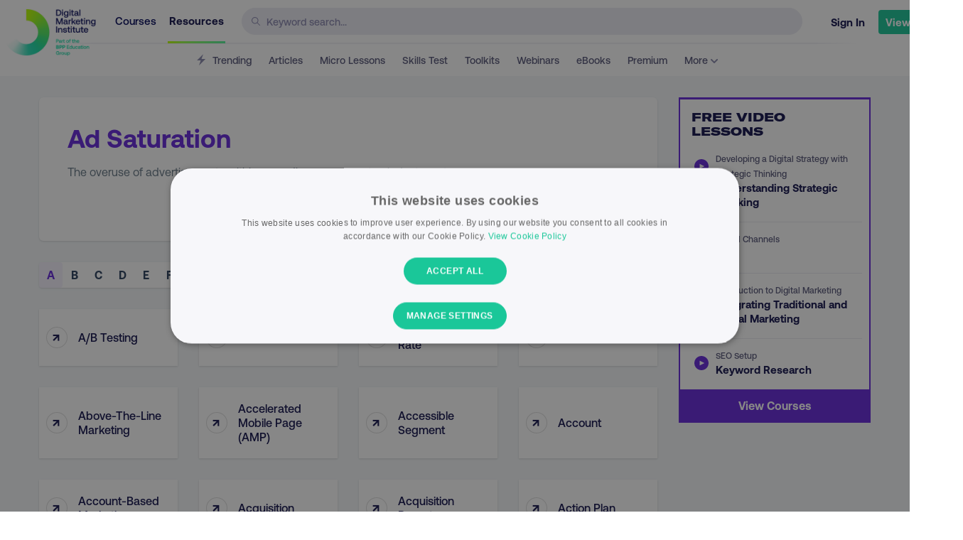

--- FILE ---
content_type: text/html; charset=UTF-8
request_url: https://digitalmarketinginstitute.com/resources/glossary/ad-saturation
body_size: 43520
content:
<!doctype html>
<html lang="en">

<head>
	<meta charset="utf-8" />
	<meta http-equiv="X-UA-Compatible" content="IE=Edge" />
	<meta name="viewport" content="width=device-width, initial-scale=1.0" />
	
		<meta name="theme-color" content="#ffffff" />
	
	
	<link rel="canonical" href="https://digitalmarketinginstitute.com/resources/glossary/ad-saturation" />
	

	

	

	
	


	
	
	

	<title>Ad saturation | Glossary | Digital Marketing Institute</title>
	
	<meta name='description' content='The overuse of advertisements within an audience segment or industry category.' />
	

	
	
	

	
	
		<meta property="og:title" content="Ad saturation | Glossary | Digital Marketing Institute" />
	

	
	
		<meta property="og:url" content="https://digitalmarketinginstitute.com/resources/glossary/ad-saturation" />
	

	
	
		<meta property="og:site_name" content="Digital Marketing Institute" />
	

	
	
		<meta property="og:description" content="The overuse of advertisements within an audience segment or industry category." />
	

	
	
		<meta property="og:image" content="https://v3assets.digitalmarketinginstitute.com/logos/dmi/open_graph.png" />
	

	<link rel="icon" href="/assets-hub/images/icons/favicon-32x32.png" />

	<link rel="preload" href="/assets/fonts/gtamerica/expanded-black/gt-america-expanded-black.woff2?js49ro" as="font" type="font/woff2" crossorigin="anonymous">
 	<link rel="preload" href="/assets/fonts/aeonik/regular/aeonik-regular.woff2?js49ro" as="font" type="font/woff2" crossorigin="anonymous">
 	<link rel="preload" href="/assets/fonts/aeonik/medium/aeonik-medium.woff2?js49ro" as="font" type="font/woff2" crossorigin="anonymous">
 	<link rel="preload" href="/assets/fonts/aeonik/bold/aeonik-bold.woff2?js49ro" as="font" type="font/woff2" crossorigin="anonymous">
 	<link rel="preload" href="/assets/fonts/aeonik/regular-italic/aeonik-regular-italic.woff2?js49ro" as="font" type="font/woff2" crossorigin="anonymous">

	<link rel="apple-touch-icon" href="/assets-hub/images/icons/apple-touch-icon.png" />
	<link rel="apple-touch-icon" sizes="57x57" href="/assets-hub/images/icons/apple-touch-icon-57x57.png" />
	<link rel="apple-touch-icon" sizes="72x72" href="/assets-hub/images/icons/apple-touch-icon-72x72.png" />
	<link rel="apple-touch-icon" sizes="114x114" href="/assets-hub/images/icons/apple-touch-icon-114x114.png" />
	<link rel="apple-touch-icon" sizes="144x144" href="/assets-hub/images/icons/apple-touch-icon-144x144.png" />

	

	<script>
		
			woopra_on = "yes";
			site_domain = 'digitalmarketinginstitute.com';
		
	</script>

	



    <!-- Rudderstack Tracking -->
    <script
        id="rudderstack-sdk-js"
        strategy="lazyOnload"
        
        type="text/plain"
        
        data-cookiescript="accepted"
        data-cookiecategory="performance">
        !function(){var e=window.rudderanalytics=window.rudderanalytics||[];e.methods=["load","page","track","identify","alias","group","ready","reset","getAnonymousId","setAnonymousId","getUserId","getUserTraits","getGroupId","getGroupTraits","startSession","endSession"],e.factory=function(t){return function(){e.push([t].concat(Array.prototype.slice.call(arguments)))}};for(var t=0;t<e.methods.length;t++){var r=e.methods[t];e[r]=e.factory(r)}e.loadJS=function(e,t){var r=document.createElement("script");r.type="text/javascript",r.async=!0,r.src="https://cdn.rudderlabs.com/v1.1/rudder-analytics.min.js";var a=document.getElementsByTagName("script")[0];a.parentNode.insertBefore(r,a)},e.loadJS(),
        e.load("2L8tbwVxoVVLGOfJLhxWtTjvWWA","https://digitalmarz.dataplane.rudderstack.com",{
            setCookieDomain: ".digitalmarketinginstitute.com",
        }),
        e.page()}();
    </script>
    <!-- End Rudderstack Tracking -->


	

	
	<!-- Facebook Pixel Code -->
	<script
		type="text/plain"
		data-cookiescript="accepted"
		data-cookiecategory="targeting">
	  !function(f,b,e,v,n,t,s)
	  {if(f.fbq)return;n=f.fbq=function(){n.callMethod?
	  n.callMethod.apply(n,arguments):n.queue.push(arguments)};
	  if(!f._fbq)f._fbq=n;n.push=n;n.loaded=!0;n.version='2.0';
	  n.queue=[];t=b.createElement(e);t.async=!0;
	  t.src=v;s=b.getElementsByTagName(e)[0];
	  s.parentNode.insertBefore(t,s)}(window, document,'script',
	  'https://connect.facebook.net/en_US/fbevents.js');
	  fbq('init', '103770680017158');
	  fbq('track', 'PageView');
	</script>
	<noscript><img height="1" width="1" style="display:none"
	  src="https://www.facebook.com/tr?id=103770680017158&ev=PageView&noscript=1"
	/></noscript>
	<!-- End Facebook Pixel Code -->



	
	<script async src="https://cdn.jsdelivr.net/npm/algoliasearch@4.0.0/dist/algoliasearch-lite.umd.js" integrity="sha256-MfeKq2Aw9VAkaE9Caes2NOxQf6vUa8Av0JqcUXUGkd0=" crossorigin="anonymous"></script>
	<script async src="https://cdn.jsdelivr.net/npm/instantsearch.js@4.0.0/dist/instantsearch.production.min.js" integrity="sha256-6S7q0JJs/Kx4kb/fv0oMjS855QTz5Rc2hh9AkIUjUsk=" crossorigin="anonymous"></script>

	

	
	
		<style>
    /* Glossary Detail Critical Css */
    @media print,screen and (min-width:40em){.reveal{right:auto;left:auto;margin:0 auto}}html{font-family:sans-serif;line-height:1.15;-ms-text-size-adjust:100%;-webkit-text-size-adjust:100%}body{margin:0}header,nav{display:block}h1{font-size:2em;margin:.67em 0}a{background-color:transparent;-webkit-text-decoration-skip:objects}img{border-style:none}svg:not(:root){overflow:hidden}input{font-family:sans-serif;font-size:100%;line-height:1.15;margin:0}input{overflow:visible}::-webkit-file-upload-button{-webkit-appearance:button;font:inherit}html{-webkit-box-sizing:border-box;box-sizing:border-box;font-size:100%}*,::after,::before{-webkit-box-sizing:inherit;box-sizing:inherit}body{margin:0;padding:0;background:#f5f8fa;font-family:AeonikRegular,sans-serif;font-weight:400;line-height:1.6;color:#657786;-webkit-font-smoothing:antialiased;-moz-osx-font-smoothing:grayscale}img{display:inline-block;vertical-align:middle;max-width:100%;height:auto;-ms-interpolation-mode:bicubic}input{font-family:inherit}.small-12{width:100%}@media print,screen and (min-width:40em){.medium-4{width:33.33333%}.medium-6{width:50%}.medium-8{width:66.66667%}}@media print,screen and (min-width:64em){.large-3{width:25%}.large-6{width:50%}.large-9{width:75%}.large-12{width:100%}}.grid-container{padding-right:.625rem;padding-left:.625rem;max-width:75rem;margin:0 auto}@media print,screen and (min-width:40em){.grid-container{padding-right:.9375rem;padding-left:.9375rem}}.grid-x{display:-webkit-box;display:-ms-flexbox;display:flex;-webkit-box-orient:horizontal;-webkit-box-direction:normal;-ms-flex-flow:row wrap;flex-flow:row wrap}.cell{-webkit-box-flex:0;-ms-flex:0 0 auto;flex:0 0 auto;min-height:0;min-width:0;width:100%}.grid-x>.small-12{-ms-flex-preferred-size:auto;flex-basis:auto}@media print,screen and (min-width:40em){.grid-x>.medium-4,.grid-x>.medium-6,.grid-x>.medium-8{-ms-flex-preferred-size:auto;flex-basis:auto}}@media print,screen and (min-width:64em){.grid-x>.large-12,.grid-x>.large-3,.grid-x>.large-6,.grid-x>.large-9{-ms-flex-preferred-size:auto;flex-basis:auto}}.grid-x>.small-12{width:100%}@media print,screen and (min-width:40em){.grid-x>.medium-4{width:33.33333%}.grid-x>.medium-6{width:50%}.grid-x>.medium-8{width:66.66667%}}@media print,screen and (min-width:64em){.grid-x>.large-3{width:25%}.grid-x>.large-6{width:50%}.grid-x>.large-9{width:75%}.grid-x>.large-12{width:100%}}.grid-margin-y:not(.grid-y)>.cell{height:auto}.grid-margin-x{margin-left:-.625rem;margin-right:-.625rem}@media print,screen and (min-width:40em){.grid-margin-x{margin-left:-.9375rem;margin-right:-.9375rem}}.grid-margin-x>.cell{width:calc(100% - 1.25rem);margin-left:.625rem;margin-right:.625rem}@media print,screen and (min-width:40em){.grid-margin-x>.cell{width:calc(100% - 1.875rem);margin-left:.9375rem;margin-right:.9375rem}}.grid-margin-x>.small-12{width:calc(100% - 1.25rem)}@media print,screen and (min-width:40em){.grid-margin-x>.small-12{width:calc(100% - 1.875rem)}.grid-margin-x>.medium-4{width:calc(33.33333% - 1.875rem)}.grid-margin-x>.medium-6{width:calc(50% - 1.875rem)}.grid-margin-x>.medium-8{width:calc(66.66667% - 1.875rem)}}@media print,screen and (min-width:64em){.grid-margin-x>.large-3{width:calc(25% - 1.875rem)}.grid-margin-x>.large-6{width:calc(50% - 1.875rem)}.grid-margin-x>.large-9{width:calc(75% - 1.875rem)}}.grid-margin-y{margin-top:-.625rem;margin-bottom:-.625rem}@media print,screen and (min-width:40em){.grid-margin-y{margin-top:-.9375rem;margin-bottom:-.9375rem}}.grid-margin-y>.cell{height:calc(100% - 1.25rem);margin-top:.625rem;margin-bottom:.625rem}@media print,screen and (min-width:40em){.grid-margin-y>.cell{height:calc(100% - 1.875rem);margin-top:.9375rem;margin-bottom:.9375rem}}.grid-margin-y>.small-12{height:calc(100% - 1.25rem)}@media print,screen and (min-width:40em){.grid-margin-y>.small-12{height:calc(100% - 1.875rem)}.grid-margin-y>.medium-4{height:calc(33.33333% - 1.875rem)}.grid-margin-y>.medium-6{height:calc(50% - 1.875rem)}.grid-margin-y>.medium-8{height:calc(66.66667% - 1.875rem)}}@media print,screen and (min-width:64em){.grid-margin-y>.large-3{height:calc(25% - 1.875rem)}.grid-margin-y>.large-6{height:calc(50% - 1.875rem)}.grid-margin-y>.large-9{height:calc(75% - 1.875rem)}}.grid-margin-y{margin-top:-.625rem;margin-bottom:-.625rem}@media print,screen and (min-width:40em){.grid-margin-y{margin-top:-.9375rem;margin-bottom:-.9375rem}}.grid-margin-y>.cell{height:calc(100% - 1.25rem);margin-top:.625rem;margin-bottom:.625rem}@media print,screen and (min-width:40em){.grid-margin-y>.cell{height:calc(100% - 1.875rem);margin-top:.9375rem;margin-bottom:.9375rem}}.grid-margin-y>.small-12{height:calc(100% - 1.25rem)}@media print,screen and (min-width:40em){.grid-margin-y>.small-12{height:calc(100% - 1.875rem)}.grid-margin-y>.medium-4{height:calc(33.33333% - 1.875rem)}.grid-margin-y>.medium-6{height:calc(50% - 1.875rem)}.grid-margin-y>.medium-8{height:calc(66.66667% - 1.875rem)}}@media print,screen and (min-width:64em){.grid-margin-y>.large-3{height:calc(25% - 1.875rem)}.grid-margin-y>.large-6{height:calc(50% - 1.875rem)}.grid-margin-y>.large-9{height:calc(75% - 1.875rem)}}div,form,h1,h4,li,p,ul{margin:0;padding:0}p{margin-bottom:1rem;font-size:inherit;line-height:1.6;text-rendering:optimizeLegibility}h1,h4{font-family:AeonikBold,sans-serif;font-style:normal;font-weight:400;color:#3c4858;text-rendering:optimizeLegibility}h1{font-size:1.5rem;line-height:1.4;margin-top:0;margin-bottom:.5rem}h4{font-size:1.25rem;line-height:1.4;margin-top:0;margin-bottom:.5rem}@media print,screen and (min-width:40em){h1{font-size:2.25rem}h4{font-size:1.375rem}}a{line-height:inherit;color:#18c698;text-decoration:none}a img{border:0}ul{margin-bottom:1rem;list-style-position:outside;line-height:1.6}li{font-size:inherit}ul{margin-left:1.25rem;list-style-type:disc}.text-left{text-align:left}.text-right{text-align:right}.text-center{text-align:center}[type=text]{display:block;-webkit-box-sizing:border-box;box-sizing:border-box;width:100%;height:3.0875rem;margin:0 0 1.75rem;padding:.875rem;border:1px solid #e6ecf0;border-radius:3px;background-color:#fff;-webkit-box-shadow:none;box-shadow:none;font-family:AeonikMedium,sans-serif;font-size:.875rem;font-weight:400;line-height:1.6;color:#3c4858;-webkit-appearance:none;-moz-appearance:none;appearance:none}input::-webkit-input-placeholder{color:#aab8c2}input:-ms-input-placeholder{color:#aab8c2}input::-ms-input-placeholder{color:#aab8c2}.reveal-overlay{position:fixed;top:0;right:0;bottom:0;left:0;z-index:1005;display:none;background-color:rgba(20,23,26,.45);overflow-y:scroll}.reveal{z-index:1006;-webkit-backface-visibility:hidden;backface-visibility:hidden;display:none;padding:1rem;border:1px solid #657786;border-radius:3px;background-color:#fff;position:relative;top:100px;margin-right:auto;margin-left:auto;overflow-y:auto}@media print,screen and (min-width:40em){.reveal{min-height:0}}@media print,screen and (min-width:40em){.reveal{width:600px;max-width:75rem}}@media screen and (max-width:29.9375em){.reveal{top:0;left:0;width:100%;max-width:none;height:100%;height:100vh;min-height:100vh;margin-left:0;border:0;border-radius:0}}@media screen and (max-width:29.9375em){.hide-for-small-only{display:none!important}}.align-center{-webkit-box-pack:center;-ms-flex-pack:center;justify-content:center}@font-face{font-family:GTAmericaBlack;src:url("../../assets/fonts/gtamerica/expanded-black/gt-america-expanded-black.eot?js49ro");src:url("../../assets/fonts/gtamerica/expanded-black/gt-america-expanded-black.eot?js49ro#iefix") format("embedded-opentype"),url("../../assets/fonts/gtamerica/expanded-black/gt-america-expanded-black.woff2?js49ro#gtamerica") format("woff2"),url("../../assets/fonts/gtamerica/expanded-black/gt-america-expanded-black.woff?js49ro") format("woff");font-weight:400;font-style:normal;font-display:swap}@font-face{font-family:AeonikRegular;src:url("../../assets/fonts/aeonik/regular/aeonik-regular.eot?js49ro");src:url("../../assets/fonts/aeonik/regular/aeonik-regular.eot?js49ro#iefix") format("embedded-opentype"),url("../../assets/fonts/aeonik/regular/aeonik-regular.woff2?js49ro#aeonikreg") format("woff2"),url("../../assets/fonts/aeonik/regular/aeonik-regular.woff?js49ro") format("woff");font-weight:400;font-style:normal;font-display:swap}@font-face{font-family:AeonikMedium;src:url("../../assets/fonts/aeonik/medium/aeonik-medium.eot?js49ro");src:url("../../assets/fonts/aeonik/medium/aeonik-medium.eot?js49ro#iefix") format("embedded-opentype"),url("../../assets/fonts/aeonik/medium/aeonik-medium.woff2?js49ro#aeonikmedium") format("woff2"),url("../../assets/fonts/aeonik/medium/aeonik-medium.woff?js49ro") format("woff");font-weight:400;font-style:normal;font-display:swap}@font-face{font-family:AeonikBold;src:url("../../assets/fonts/aeonik/bold/aeonik-bold.eot?js49ro");src:url("../../assets/fonts/aeonik/bold/aeonik-bold.eot?js49ro#iefix") format("embedded-opentype"),url("../../assets/fonts/aeonik/bold/aeonik-bold.woff2?js49ro#aeonikbold") format("woff2"),url("../../assets/fonts/aeonik/bold/aeonik-bold.woff?js49ro") format("woff");font-weight:400;font-style:normal;font-display:swap}h1{line-height:1.5}.font-size-4{font-size:2.25rem;line-height:2.375rem}@media screen and (max-width:51.9375em){.font-size-4{font-size:2rem;line-height:2.125rem}}@media screen and (max-width:29.9375em){.font-size-4{font-size:1.625rem;line-height:1.75rem}}.font-size-5{font-size:1.625rem;line-height:2rem}@media screen and (max-width:51.9375em){.font-size-5{font-size:1.375rem;line-height:1.75rem}}@media screen and (max-width:29.9375em){.font-size-5{font-size:1.0625rem;line-height:1.4375rem}}.font-size-7{font-size:1rem;line-height:1.625rem}@media screen and (min-width:40em) and (max-width:51.9375em){.font-size-7{font-size:.9375rem;line-height:1.1875rem}}@media screen and (max-width:29.9375em){.font-size-7{font-size:.875rem;line-height:1.125rem}}.font-size-8{font-size:.9375rem;line-height:1.4375rem}@media screen and (min-width:40em) and (max-width:51.9375em){.font-size-8{font-size:.875rem;line-height:1.0625rem}}@media screen and (max-width:29.9375em){.font-size-8{font-size:.8125rem;line-height:1rem}}[type=text]{padding:.9375rem 1.25rem;height:auto;margin-bottom:.625rem}.bg_white{background:#fff}.bg_gray_light{background:#f5f8fa}.txt_navy{color:#000659}.txt_richnavy{color:#13134d}.txt_purple{color:#6426db}.font-aeonik-med{font-family:AeonikMedium,sans-serif}.font-aeonik-bold{font-family:AeonikBold,sans-serif}.capitalize{text-transform:capitalize}.m0{margin-top:0;margin-bottom:0}.mt20{margin-top:20px}.mb20{margin-bottom:20px}.mb30{margin-bottom:30px}.mb60{margin-bottom:60px}.p30{padding-top:30px;padding-bottom:30px}.pt10{padding-top:10px}.pt30{padding-top:30px}.pt40{padding-top:40px}.pb50{padding-bottom:50px}.brd_w1{border:1px solid #ddd}.brd_navy{border-color:#000659}.rad1{border-radius:4px}.rad2{border-radius:6px}.rad5{border-radius:12px}.shadow{-webkit-box-shadow:0 1px 3px 0 rgba(0,0,0,.1),0 1px 2px 0 rgba(0,0,0,.04);box-shadow:0 1px 3px 0 rgba(0,0,0,.1),0 1px 2px 0 rgba(0,0,0,.04)}.animated{-webkit-animation-duration:1s;animation-duration:1s;-webkit-animation-fill-mode:both;animation-fill-mode:both}@media (prefers-reduced-motion){.animated{-webkit-animation:unset!important;animation:unset!important}}.sk-wave{margin:0;width:50px;height:40px;text-align:center;font-size:10px}.sk-wave .sk-rect{background-color:#18c698;height:100%;width:6px;display:inline-block;-webkit-animation:sk-waveStretchDelay 1.2s infinite ease-in-out;animation:sk-waveStretchDelay 1.2s infinite ease-in-out}.sk-wave .sk-rect1{-webkit-animation-delay:-1.2s;animation-delay:-1.2s}.sk-wave .sk-rect2{-webkit-animation-delay:-1.1s;animation-delay:-1.1s}.sk-wave .sk-rect3{-webkit-animation-delay:-1s;animation-delay:-1s}.sk-wave .sk-rect4{-webkit-animation-delay:-.9s;animation-delay:-.9s}.sk-wave .sk-rect5{-webkit-animation-delay:-.8s;animation-delay:-.8s}@-webkit-keyframes sk-waveStretchDelay{0%,100%,40%{-webkit-transform:scaleY(.4);transform:scaleY(.4)}20%{-webkit-transform:scaleY(1);transform:scaleY(1)}}@keyframes sk-waveStretchDelay{0%,100%,40%{-webkit-transform:scaleY(.4);transform:scaleY(.4)}20%{-webkit-transform:scaleY(1);transform:scaleY(1)}}.page-wrap{background:#fff;margin:1.25rem;padding-bottom:3.125rem}@media screen and (max-width:29.9375em){.page-wrap{margin:0}}.page-wrap.ghost{background:0 0}.page-wrap.full{margin:0}svg{width:24px;height:24px}svg path,svg use{fill:#E6ECF0}div.full-modal{position:fixed;top:0;right:0;bottom:0;left:0;width:100%;height:100vh;z-index:10000;display:none;overflow:scroll}.reveal-overlay .reveal{height:auto!important;min-height:auto!important;top:50%!important}body{background:#fff}#hub{position:relative}.course-adverts{display:-webkit-box;display:-ms-flexbox;display:flex}@media screen and (min-width:52em) and (max-width:63.9375em){.course-adverts{-webkit-box-orient:vertical;-webkit-box-direction:normal;-ms-flex-direction:column;flex-direction:column}}@media screen and (min-width:40em) and (max-width:51.9375em){.course-adverts{-webkit-box-orient:vertical;-webkit-box-direction:normal;-ms-flex-direction:column;flex-direction:column}}@media screen and (max-width:29.9375em){.course-adverts{display:none}}.course-adverts--item{margin-bottom:20px;margin-left:20px;width:320px;max-width:100%}.course-adverts--item:first-child{margin-left:0}@media screen and (min-width:52em) and (max-width:63.9375em){.course-adverts--item{margin-left:0}}@media screen and (min-width:40em) and (max-width:51.9375em){.course-adverts--item{margin-left:0}}@media screen and (max-width:29.9375em){.course-adverts--item{display:none}}#hub{position:relative}.rel_lessons-wrap{position:-webkit-sticky;position:sticky;top:125px;padding-top:10px;border:2px solid #6426db;border-top:3px solid #6426db}.rel_lessons-wrap .rel_lessons-heading{font-family:GTAmericaBlack,sans-serif;font-size:1rem;line-height:1.25rem;text-transform:uppercase;color:#13134d;padding:5px 1em;width:100%;max-width:300px;margin-bottom:0}.rel_lessons-wrap .rel_lessons-links{list-style:none;margin-left:0;padding-left:0;margin-bottom:0}.rel_lessons-wrap .rel_lessons-links li{margin-left:10px;margin-right:10px;margin-bottom:0;padding-left:40px;border-bottom:1px solid #ebebf2;font-size:.9375rem;line-height:1.25rem;color:#13134d;padding-top:0;padding-bottom:0;font-family:AeonikBold,sans-serif;position:relative}.rel_lessons-wrap .rel_lessons-links li:last-child{border-bottom:0}.rel_lessons-wrap .rel_lessons-links li a{color:#13134d;display:inline-block;padding:12px 10px 18px 0}.rel_lessons-wrap .rel_lessons-links li a span.cat{color:#58587a;font-size:.75rem;font-family:AeonikMedium,sans-serif}.rel_lessons-wrap .rel_lessons-links li a svg{position:absolute;left:10px;top:24px;width:20px;height:20px}.rel_lessons-wrap .rel_lessons-links li a svg path{fill:#6426DB}.rel_lessons-wrap .rel_lessons-more{background:#6426db;text-align:center;color:#fff;font-family:AeonikBold,sans-serif;display:block;padding:10px 0}.header_container{max-width:1300px;margin:0 auto}.header_wrap{position:-webkit-sticky;position:sticky;top:0;z-index:100;margin-bottom:0;background:#fff;padding-left:10px;padding-right:10px}header[role=hub]{height:62px;padding-bottom:2px;background:#f1f1f6;background-image:-webkit-gradient(linear,left top,right top,from(#fff),color-stop(5%,#fff),color-stop(10%,#f1f1f6),color-stop(90%,#f1f1f6),color-stop(95%,#fff));background-image:linear-gradient(to right,#fff 0,#fff 5%,#f1f1f6 10%,#f1f1f6 90%,#fff 95%);position:relative;max-width:1380px;margin:0 auto}header[role=hub] .inner-flex{display:-webkit-inline-box;display:-ms-inline-flexbox;display:inline-flex;margin-left:auto}header[role=hub]>div{background:#fff;height:60px;display:-webkit-box;display:-ms-flexbox;display:flex}@media screen and (max-width:29.9375em){header[role=hub]>div{-webkit-box-pack:justify;-ms-flex-pack:justify;justify-content:space-between}}header[role=hub] .logo{position:relative;width:130px;min-width:130px;z-index:1001;top:12px;left:-5px;margin-right:20px;margin-left:0}@media screen and (max-width:29.9375em){header[role=hub] .logo{margin-right:0}}header[role=hub] .logo img{content:url("/assets-hub/images/logo.png")}header[role=hub] nav.main{text-align:left;z-index:999;font-size:.9375rem}header[role=hub] nav.main ul{padding:0;margin:0;width:180px;-webkit-box-pack:justify;-ms-flex-pack:justify;justify-content:space-between}@media screen and (max-width:74.9375em){header[role=hub] nav.main ul{position:relative}}@media screen and (max-width:51.9375em){header[role=hub] nav.main ul{display:none}}header[role=hub] nav.main ul li{list-style-type:none;display:inline-block;margin-right:10px}header[role=hub] nav.main ul li a{color:#000659;font-family:AeonikMedium,sans-serif;border-bottom:2px solid transparent;padding:20px 2px;line-height:58px;position:relative}header[role=hub] nav.main ul li a.active{color:#13134d;font-family:AeonikBold,sans-serif}header[role=hub] nav.main ul li a.active::after{content:"";width:100%;height:3px;border-radius:0;position:absolute;bottom:-3px;left:0;background-image:-webkit-gradient(linear,left top,right top,from(#baff00),color-stop(#9cfd46),color-stop(#80f968),color-stop(#67f583),to(#53ef99));background-image:linear-gradient(to right,#baff00,#9cfd46,#80f968,#67f583,#53ef99)}header[role=hub] .main-search{width:100%;padding-top:11px;position:relative}@media only screen and (max-width:560px){header[role=hub] .main-search{display:none}}header[role=hub] .main-search .search-icon{position:absolute;top:17px;left:14px}header[role=hub] .main-search .search-icon svg{width:12px;height:12px}header[role=hub] .main-search .search-icon svg use{fill:#8B89B0}header[role=hub] .main-search form{width:100%}header[role=hub] .main-search form input{background:#ebebf3;border:1px solid #ebebf3;border-radius:40px;height:38px;width:100%;padding-left:34px;font-family:AeonikMedium,sans-serif;font-size:.875rem;color:#13134d}header[role=hub] .main-search form input::-webkit-input-placeholder{color:#8b89b0}header[role=hub] .main-search form input:-ms-input-placeholder{color:#8b89b0}header[role=hub] .main-search form input::-ms-input-placeholder{color:#8b89b0}header[role=hub] .main-menu{display:none;margin-left:20px;-webkit-box-align:center;-ms-flex-align:center;align-items:center;padding-top:5px}@media screen and (max-width:51.9375em){header[role=hub] .main-menu{display:-webkit-box;display:-ms-flexbox;display:flex}}header[role=hub] .main-menu #open-menu svg use{fill:#8A8AAD}header[role=sub]{height:45px;background:#fff;position:relative;font-size:.875rem;padding-left:50px;padding-right:50px}@media screen and (max-width:63.9375em){header[role=sub]{padding-right:0}}header[role=sub] nav.sub{width:100%;text-align:center;z-index:999;overflow:scroll}header[role=sub] nav.sub::-webkit-scrollbar{display:none}header[role=sub] nav.sub ul{padding:0;margin:0;white-space:nowrap}@media screen and (max-width:74.9375em){header[role=sub] nav.sub ul{position:relative}}header[role=sub] nav.sub ul li{list-style-type:none;display:inline-block;margin-left:8px;margin-right:8px}header[role=sub] nav.sub ul li a{color:#58587a;font-family:AeonikMedium,sans-serif;border-bottom:2px solid transparent;padding:10px 2px;line-height:45px;position:relative}header[role=sub] nav.sub ul li a svg{height:16px;margin-bottom:-2px}header[role=sub] nav.sub ul li a svg path{fill:#8A8AAD}header[role=sub] nav.sub ul li a.active{color:#13134d;font-family:AeonikBold,sans-serif}header[role=sub] nav.sub ul li a.active::after{content:"";width:100%;height:2px;border-radius:0;position:absolute;bottom:-4px;left:0;background:#13134d}header[role=hub2]{height:88px;background:#fff;border-bottom:1px solid #e6ecf0;position:relative;margin-bottom:1.25rem}@media screen and (min-width:64em){header[role=hub2]{margin-bottom:2.5rem}}header[role=hub2] div.logo{width:30px;position:absolute;z-index:1001;left:0}.mobile-nav header[role=hub2] div.logo a img{width:30px;margin:25px}header[role=hub2] nav{width:100%;text-align:center;z-index:999}header[role=hub2] div.user-settings{width:22%;position:absolute;z-index:1001;right:0;padding:0 1.25rem}@media screen and (max-width:74.9375em){header[role=hub2] div.user-settings{width:25%}}header[role=hub2] div.user-settings>ul{padding:0;margin:0;float:right}header[role=hub2] div.user-settings>ul>li{list-style-type:none;display:inline-block}@media screen and (max-width:51.9375em){header[role=hub2] div.user-settings>ul>li{display:none}}header[role=hub2] div.user-settings>ul>li>a{padding:8px 8px;line-height:77px;font-weight:600;height:85px;display:inline-block;position:relative}header[role=hub2] div.user-settings>ul li.mobile-menu{display:none}header[role=hub2] div.user-settings>ul li.mobile-menu a svg use{fill:#657786}@media screen and (max-width:51.9375em){header[role=hub2] div.user-settings>ul li.mobile-menu{display:inline-block}}div.mobile-nav{background:#283e5c;text-align:center;-webkit-animation-duration:.4s;animation-duration:.4s}div.mobile-nav header{background:0 0;border-bottom:none;text-align:left;margin-bottom:0}div.mobile-nav header div ul li a#close-menu svg use{fill:#AAB8C2}div.mobile-nav .mobile-wrapper{position:relative;height:calc(100vh - 88px)}div.mobile-nav .mobile-wrapper div.mobile-nav{height:calc(100% - 200px);width:100%;display:table}div.mobile-nav .mobile-wrapper div.mobile-nav ul{margin:0;padding:0 10%;display:table-cell;vertical-align:middle}div.mobile-nav .mobile-wrapper div.mobile-nav ul li{list-style-type:none;display:block;margin-bottom:.625rem}div.mobile-nav .mobile-wrapper div.mobile-nav ul li a{display:block;color:#fff;font-weight:600;font-size:1.125rem;border-radius:3px;padding:.625rem .625rem;opacity:0}div.mobile-nav .mobile-wrapper div.mobile-nav ul li a svg{width:16px;height:16px;margin-right:5px}div.profile{position:relative}div.profile>a{position:relative;top:-7px;padding:8px 16px;line-height:54px;font-weight:600;height:66px;display:inline-block;position:relative}div.profile>a span.img-border-gradient{background-image:-webkit-gradient(linear,left top,right top,from(#baff00),color-stop(#9cfd46),color-stop(#80f968),color-stop(#67f583),to(#53ef99));background-image:linear-gradient(to right,#baff00,#9cfd46,#80f968,#67f583,#53ef99);display:inline-block;border-radius:100px;max-width:42px;max-height:42px;line-height:100%}div.profile>a span.img-border-gradient img{border-radius:100px;max-width:38px;max-height:38px;border:3px solid #fff;margin:1px}#search_results_wrapper{position:fixed;background:#fff;z-index:1000;top:107px;right:0;bottom:0;left:0;overflow:scroll}#js_hide_search_results{margin-top:2rem;color:#000659;text-align:center;display:inline-block;line-height:1}#js_hide_search_results span{font-size:.9rem;display:block}#search_stats{color:#000659}#search_term{color:#6426db;margin-right:40px}.search-spacer{display:-webkit-box;display:-ms-flexbox;display:flex;-webkit-box-pack:justify;-ms-flex-pack:justify;justify-content:space-between;-ms-flex-wrap:wrap;flex-wrap:wrap;-webkit-box-align:center;-ms-flex-align:center;align-items:center}#main-search-input{width:100%}#search_container{position:relative}#search_loading_overlay{position:absolute;top:0;right:0;left:0;bottom:0;background:rgba(255,255,255,.8);width:100%;height:100%;z-index:100}#search_loading_overlay .sk-wave{position:absolute;right:50%;top:200px}div#loading-mkto-overlay{display:none;position:fixed;top:0;left:0;width:100%;height:100%;z-index:200000001;background:#000326!important;opacity:.9!important}.glossary_box{padding:30px 40px}@media screen and (max-width:51.9375em){.glossary_box{padding:20px 20px 30px}}.glossary_box .glossary_buttons{display:-webkit-box;display:-ms-flexbox;display:flex;-webkit-box-pack:end;-ms-flex-pack:end;justify-content:flex-end}@media screen and (max-width:51.9375em){.glossary_box .glossary_buttons{-webkit-box-pack:start;-ms-flex-pack:start;justify-content:flex-start}}.glossary_box .glossary_buttons a{width:110px;margin-left:10px;padding:5px 10px;display:-webkit-inline-box;display:-ms-inline-flexbox;display:inline-flex;text-align:center;-webkit-box-pack:center;-ms-flex-pack:center;justify-content:center;-webkit-box-align:center;-ms-flex-align:center;align-items:center}@media screen and (max-width:51.9375em){.glossary_box .glossary_buttons a{margin-right:10px;margin-left:0}}.glossary_box .glossary_buttons a span{position:relative;line-height:1;top:-1px;margin:0 2px}.sticky_a_to_z{position:-webkit-sticky;position:sticky;top:107px;z-index:99}.sticky_a_to_z .glossary_filter{display:grid;grid-template-columns:repeat(26,1fr);border-radius:4px}@media screen and (max-width:63.9375em){.sticky_a_to_z .glossary_filter{grid-template-columns:repeat(13,1fr)}}.sticky_a_to_z .glossary_tab{padding:5px 5px;border-radius:4px;color:#283e5c}.sticky_a_to_z .glossary_tab.active{color:#6426db;background:rgba(100,38,219,.06)}.glossary_listing_wrap{min-height:500px}.glossary_listing_wrap .glossary_listing .glossary_link_box{position:relative;display:-webkit-box;display:-ms-flexbox;display:flex;padding:20px 20px 20px 10px;-webkit-box-align:center;-ms-flex-align:center;align-items:center;height:100%;line-height:1.3;color:#13134d}.glossary_listing_wrap .glossary_listing .glossary_link_icon{width:30px;height:30px;border-radius:100%;display:-webkit-box;display:-ms-flexbox;display:flex;-webkit-box-align:center;-ms-flex-align:center;align-items:center;-webkit-box-pack:center;-ms-flex-pack:center;justify-content:center;-webkit-transform:rotate(45deg);transform:rotate(45deg);-ms-flex-negative:0;flex-shrink:0;font-size:1.4em;background:#fff}.glossary_listing_wrap .glossary_listing .glossary_link_icon_text{position:relative;top:-3px}.glossary_listing_wrap .glossary_listing .glossary_link_text{margin-left:15px}@media print,screen and (min-width:40em){.reveal{right:auto;left:auto;margin:0 auto}}html{font-family:sans-serif;line-height:1.15;-ms-text-size-adjust:100%;-webkit-text-size-adjust:100%}body{margin:0}header,nav{display:block}h1{font-size:2em;margin:.67em 0}a{background-color:transparent;-webkit-text-decoration-skip:objects}img{border-style:none}svg:not(:root){overflow:hidden}input{font-family:sans-serif;font-size:100%;line-height:1.15;margin:0}input{overflow:visible}::-webkit-file-upload-button{-webkit-appearance:button;font:inherit}html{box-sizing:border-box;font-size:100%}*,::after,::before{box-sizing:inherit}body{margin:0;padding:0;background:#f5f8fa;font-family:AeonikRegular,sans-serif;font-weight:400;line-height:1.6;color:#657786;-webkit-font-smoothing:antialiased;-moz-osx-font-smoothing:grayscale}img{display:inline-block;vertical-align:middle;max-width:100%;height:auto;-ms-interpolation-mode:bicubic}input{font-family:inherit}.small-12{width:100%}@media print,screen and (min-width:40em){.medium-4{width:33.33333%}.medium-6{width:50%}.medium-8{width:66.66667%}}@media print,screen and (min-width:64em){.large-3{width:25%}.large-6{width:50%}.large-9{width:75%}.large-12{width:100%}}.grid-container{padding-right:.625rem;padding-left:.625rem;max-width:75rem;margin:0 auto}@media print,screen and (min-width:40em){.grid-container{padding-right:.9375rem;padding-left:.9375rem}}.grid-x{display:flex;flex-flow:row wrap}.cell{flex:0 0 auto;min-height:0;min-width:0;width:100%}.grid-x>.small-12{flex-basis:auto}@media print,screen and (min-width:40em){.grid-x>.medium-4,.grid-x>.medium-6,.grid-x>.medium-8{flex-basis:auto}}@media print,screen and (min-width:64em){.grid-x>.large-12,.grid-x>.large-3,.grid-x>.large-6,.grid-x>.large-9{flex-basis:auto}}.grid-x>.small-12{width:100%}@media print,screen and (min-width:40em){.grid-x>.medium-4{width:33.33333%}.grid-x>.medium-6{width:50%}.grid-x>.medium-8{width:66.66667%}}@media print,screen and (min-width:64em){.grid-x>.large-3{width:25%}.grid-x>.large-6{width:50%}.grid-x>.large-9{width:75%}.grid-x>.large-12{width:100%}}.grid-margin-y:not(.grid-y)>.cell{height:auto}.grid-margin-x{margin-left:-.625rem;margin-right:-.625rem}@media print,screen and (min-width:40em){.grid-margin-x{margin-left:-.9375rem;margin-right:-.9375rem}}.grid-margin-x>.cell{width:calc(100% - 1.25rem);margin-left:.625rem;margin-right:.625rem}@media print,screen and (min-width:40em){.grid-margin-x>.cell{width:calc(100% - 1.875rem);margin-left:.9375rem;margin-right:.9375rem}}.grid-margin-x>.small-12{width:calc(100% - 1.25rem)}@media print,screen and (min-width:40em){.grid-margin-x>.small-12{width:calc(100% - 1.875rem)}.grid-margin-x>.medium-4{width:calc(33.33333% - 1.875rem)}.grid-margin-x>.medium-6{width:calc(50% - 1.875rem)}.grid-margin-x>.medium-8{width:calc(66.66667% - 1.875rem)}}@media print,screen and (min-width:64em){.grid-margin-x>.large-3{width:calc(25% - 1.875rem)}.grid-margin-x>.large-6{width:calc(50% - 1.875rem)}.grid-margin-x>.large-9{width:calc(75% - 1.875rem)}}.grid-margin-y{margin-top:-.625rem;margin-bottom:-.625rem}@media print,screen and (min-width:40em){.grid-margin-y{margin-top:-.9375rem;margin-bottom:-.9375rem}}.grid-margin-y>.cell{height:calc(100% - 1.25rem);margin-top:.625rem;margin-bottom:.625rem}@media print,screen and (min-width:40em){.grid-margin-y>.cell{height:calc(100% - 1.875rem);margin-top:.9375rem;margin-bottom:.9375rem}}.grid-margin-y>.small-12{height:calc(100% - 1.25rem)}@media print,screen and (min-width:40em){.grid-margin-y>.small-12{height:calc(100% - 1.875rem)}.grid-margin-y>.medium-4{height:calc(33.33333% - 1.875rem)}.grid-margin-y>.medium-6{height:calc(50% - 1.875rem)}.grid-margin-y>.medium-8{height:calc(66.66667% - 1.875rem)}}@media print,screen and (min-width:64em){.grid-margin-y>.large-3{height:calc(25% - 1.875rem)}.grid-margin-y>.large-6{height:calc(50% - 1.875rem)}.grid-margin-y>.large-9{height:calc(75% - 1.875rem)}}.grid-margin-y{margin-top:-.625rem;margin-bottom:-.625rem}@media print,screen and (min-width:40em){.grid-margin-y{margin-top:-.9375rem;margin-bottom:-.9375rem}}.grid-margin-y>.cell{height:calc(100% - 1.25rem);margin-top:.625rem;margin-bottom:.625rem}@media print,screen and (min-width:40em){.grid-margin-y>.cell{height:calc(100% - 1.875rem);margin-top:.9375rem;margin-bottom:.9375rem}}.grid-margin-y>.small-12{height:calc(100% - 1.25rem)}@media print,screen and (min-width:40em){.grid-margin-y>.small-12{height:calc(100% - 1.875rem)}.grid-margin-y>.medium-4{height:calc(33.33333% - 1.875rem)}.grid-margin-y>.medium-6{height:calc(50% - 1.875rem)}.grid-margin-y>.medium-8{height:calc(66.66667% - 1.875rem)}}@media print,screen and (min-width:64em){.grid-margin-y>.large-3{height:calc(25% - 1.875rem)}.grid-margin-y>.large-6{height:calc(50% - 1.875rem)}.grid-margin-y>.large-9{height:calc(75% - 1.875rem)}}div,form,h1,h4,li,p,ul{margin:0;padding:0}p{margin-bottom:1rem;font-size:inherit;line-height:1.6;text-rendering:optimizeLegibility}h1,h4{font-family:AeonikBold,sans-serif;font-style:normal;font-weight:400;color:#3c4858;text-rendering:optimizeLegibility}h1{font-size:1.5rem;line-height:1.4;margin-top:0;margin-bottom:.5rem}h4{font-size:1.25rem;line-height:1.4;margin-top:0;margin-bottom:.5rem}@media print,screen and (min-width:40em){h1{font-size:2.25rem}h4{font-size:1.375rem}}a{line-height:inherit;color:#18c698;text-decoration:none}a img{border:0}ul{margin-bottom:1rem;list-style-position:outside;line-height:1.6}li{font-size:inherit}ul{margin-left:1.25rem;list-style-type:disc}ul ul{margin-left:1.25rem;margin-bottom:0}.text-left{text-align:left}.text-right{text-align:right}.text-center{text-align:center}[type=text]{display:block;box-sizing:border-box;width:100%;height:3.0875rem;margin:0 0 1.75rem;padding:.875rem;border:1px solid #e6ecf0;border-radius:3px;background-color:#fff;box-shadow:none;font-family:AeonikMedium,sans-serif;font-size:.875rem;font-weight:400;line-height:1.6;color:#3c4858;-webkit-appearance:none;-moz-appearance:none;appearance:none}input::-moz-placeholder{color:#aab8c2}input:-ms-input-placeholder{color:#aab8c2}.reveal-overlay{position:fixed;top:0;right:0;bottom:0;left:0;z-index:1005;display:none;background-color:rgba(20,23,26,.45);overflow-y:scroll}.reveal{z-index:1006;-webkit-backface-visibility:hidden;backface-visibility:hidden;display:none;padding:1rem;border:1px solid #657786;border-radius:3px;background-color:#fff;position:relative;top:100px;margin-right:auto;margin-left:auto;overflow-y:auto}@media print,screen and (min-width:40em){.reveal{min-height:0}}@media print,screen and (min-width:40em){.reveal{width:600px;max-width:75rem}}@media screen and (max-width:29.9375em){.reveal{top:0;left:0;width:100%;max-width:none;height:100%;height:100vh;min-height:100vh;margin-left:0;border:0;border-radius:0}}@media screen and (max-width:29.9375em){.hide-for-small-only{display:none!important}}@media print,screen and (min-width:52em){.hide-for-mediumlarge{display:none!important}}@media screen and (max-width:51.9375em){.show-for-mediumlarge{display:none!important}}.align-center{justify-content:center}@font-face{font-family:GTAmericaBlack;src:url("../../assets/fonts/gtamerica/expanded-black/gt-america-expanded-black.eot?js49ro");src:url("../../assets/fonts/gtamerica/expanded-black/gt-america-expanded-black.eot?js49ro#iefix") format("embedded-opentype"),url("../../assets/fonts/gtamerica/expanded-black/gt-america-expanded-black.woff2?js49ro#gtamerica") format("woff2"),url("../../assets/fonts/gtamerica/expanded-black/gt-america-expanded-black.woff?js49ro") format("woff");font-weight:400;font-style:normal;font-display:swap}@font-face{font-family:AeonikRegular;src:url("../../assets/fonts/aeonik/regular/aeonik-regular.eot?js49ro");src:url("../../assets/fonts/aeonik/regular/aeonik-regular.eot?js49ro#iefix") format("embedded-opentype"),url("../../assets/fonts/aeonik/regular/aeonik-regular.woff2?js49ro#aeonikreg") format("woff2"),url("../../assets/fonts/aeonik/regular/aeonik-regular.woff?js49ro") format("woff");font-weight:400;font-style:normal;font-display:swap}@font-face{font-family:AeonikMedium;src:url("../../assets/fonts/aeonik/medium/aeonik-medium.eot?js49ro");src:url("../../assets/fonts/aeonik/medium/aeonik-medium.eot?js49ro#iefix") format("embedded-opentype"),url("../../assets/fonts/aeonik/medium/aeonik-medium.woff2?js49ro#aeonikmedium") format("woff2"),url("../../assets/fonts/aeonik/medium/aeonik-medium.woff?js49ro") format("woff");font-weight:400;font-style:normal;font-display:swap}@font-face{font-family:AeonikBold;src:url("../../assets/fonts/aeonik/bold/aeonik-bold.eot?js49ro");src:url("../../assets/fonts/aeonik/bold/aeonik-bold.eot?js49ro#iefix") format("embedded-opentype"),url("../../assets/fonts/aeonik/bold/aeonik-bold.woff2?js49ro#aeonikbold") format("woff2"),url("../../assets/fonts/aeonik/bold/aeonik-bold.woff?js49ro") format("woff");font-weight:400;font-style:normal;font-display:swap}h1{line-height:1.5}.font-size-4{font-size:2.25rem;line-height:2.375rem}@media screen and (max-width:51.9375em){.font-size-4{font-size:2rem;line-height:2.125rem}}@media screen and (max-width:29.9375em){.font-size-4{font-size:1.625rem;line-height:1.75rem}}.font-size-5{font-size:1.625rem;line-height:2rem}@media screen and (max-width:51.9375em){.font-size-5{font-size:1.375rem;line-height:1.75rem}}@media screen and (max-width:29.9375em){.font-size-5{font-size:1.0625rem;line-height:1.4375rem}}.font-size-7{font-size:1rem;line-height:1.625rem}@media screen and (min-width:40em) and (max-width:51.9375em){.font-size-7{font-size:.9375rem;line-height:1.1875rem}}@media screen and (max-width:29.9375em){.font-size-7{font-size:.875rem;line-height:1.125rem}}.font-size-8{font-size:.9375rem;line-height:1.4375rem}@media screen and (min-width:40em) and (max-width:51.9375em){.font-size-8{font-size:.875rem;line-height:1.0625rem}}@media screen and (max-width:29.9375em){.font-size-8{font-size:.8125rem;line-height:1rem}}[type=text]{padding:.9375rem 1.25rem;height:auto;margin-bottom:.625rem}.bg_white{background:#fff}.bg_gray_light{background:#f5f8fa}.txt_navy{color:#000659}.txt_richnavy{color:#13134d}.txt_purple{color:#6426db}.font-aeonik-med{font-family:AeonikMedium,sans-serif}.font-aeonik-bold{font-family:AeonikBold,sans-serif}.capitalize{text-transform:capitalize}.m0{margin-top:0;margin-bottom:0}.mt20{margin-top:20px}.mb20{margin-bottom:20px}.mb30{margin-bottom:30px}.mb60{margin-bottom:60px}.p30{padding-top:30px;padding-bottom:30px}.pt10{padding-top:10px}.pt30{padding-top:30px}.pt40{padding-top:40px}.pb50{padding-bottom:50px}.brd_w1{border:1px solid #ddd}.brd_navy{border-color:#000659}.rad1{border-radius:4px}.rad2{border-radius:6px}.rad5{border-radius:12px}.shadow{box-shadow:0 1px 3px 0 rgba(0,0,0,.1),0 1px 2px 0 rgba(0,0,0,.04)}.animated{-webkit-animation-duration:1s;animation-duration:1s;-webkit-animation-fill-mode:both;animation-fill-mode:both}@media (prefers-reduced-motion){.animated{-webkit-animation:unset!important;animation:unset!important}}.sk-wave{margin:0;width:50px;height:40px;text-align:center;font-size:10px}.sk-wave .sk-rect{background-color:#18c698;height:100%;width:6px;display:inline-block;-webkit-animation:sk-waveStretchDelay 1.2s infinite ease-in-out;animation:sk-waveStretchDelay 1.2s infinite ease-in-out}.sk-wave .sk-rect1{-webkit-animation-delay:-1.2s;animation-delay:-1.2s}.sk-wave .sk-rect2{-webkit-animation-delay:-1.1s;animation-delay:-1.1s}.sk-wave .sk-rect3{-webkit-animation-delay:-1s;animation-delay:-1s}.sk-wave .sk-rect4{-webkit-animation-delay:-.9s;animation-delay:-.9s}.sk-wave .sk-rect5{-webkit-animation-delay:-.8s;animation-delay:-.8s}@-webkit-keyframes sk-waveStretchDelay{0%,100%,40%{transform:scaleY(.4)}20%{transform:scaleY(1)}}@keyframes sk-waveStretchDelay{0%,100%,40%{transform:scaleY(.4)}20%{transform:scaleY(1)}}.page-wrap{background:#fff;margin:1.25rem;padding-bottom:3.125rem}@media screen and (max-width:29.9375em){.page-wrap{margin:0}}.page-wrap.ghost{background:0 0}.page-wrap.full{margin:0}svg{width:24px;height:24px}svg path,svg use{fill:#E6ECF0}div.full-modal{position:fixed;top:0;right:0;bottom:0;left:0;width:100%;height:100vh;z-index:10000;display:none;overflow:scroll}.reveal-overlay .reveal{height:auto!important;min-height:auto!important;top:50%!important}body{background:#fff}#hub{position:relative}.course-adverts{display:flex}@media screen and (min-width:52em) and (max-width:63.9375em){.course-adverts{flex-direction:column}}@media screen and (min-width:40em) and (max-width:51.9375em){.course-adverts{flex-direction:column}}@media screen and (max-width:29.9375em){.course-adverts{display:none}}.course-adverts--item{margin-bottom:20px;margin-left:20px;width:320px;max-width:100%}.course-adverts--item:first-child{margin-left:0}@media screen and (min-width:52em) and (max-width:63.9375em){.course-adverts--item{margin-left:0}}@media screen and (min-width:40em) and (max-width:51.9375em){.course-adverts--item{margin-left:0}}@media screen and (max-width:29.9375em){.course-adverts--item{display:none}}#hub{position:relative}.rel_lessons-wrap{position:sticky;top:125px;padding-top:10px;border:2px solid #6426db;border-top:3px solid #6426db}.rel_lessons-wrap .rel_lessons-heading{font-family:GTAmericaBlack,sans-serif;font-size:1rem;line-height:1.25rem;text-transform:uppercase;color:#13134d;padding:5px 1em;width:100%;max-width:300px;margin-bottom:0}.rel_lessons-wrap .rel_lessons-links{list-style:none;margin-left:0;padding-left:0;margin-bottom:0}.rel_lessons-wrap .rel_lessons-links li{margin-left:10px;margin-right:10px;margin-bottom:0;padding-left:40px;border-bottom:1px solid #ebebf2;font-size:.9375rem;line-height:1.25rem;color:#13134d;padding-top:0;padding-bottom:0;font-family:AeonikBold,sans-serif;position:relative}.rel_lessons-wrap .rel_lessons-links li:last-child{border-bottom:0}.rel_lessons-wrap .rel_lessons-links li a{color:#13134d;display:inline-block;padding:12px 10px 18px 0}.rel_lessons-wrap .rel_lessons-links li a span.cat{color:#58587a;font-size:.75rem;font-family:AeonikMedium,sans-serif}.rel_lessons-wrap .rel_lessons-links li a svg{position:absolute;left:10px;top:24px;width:20px;height:20px}.rel_lessons-wrap .rel_lessons-links li a svg path{fill:#6426DB}.rel_lessons-wrap .rel_lessons-more{background:#6426db;text-align:center;color:#fff;font-family:AeonikBold,sans-serif;display:block;padding:10px 0}.header_container{max-width:1300px;margin:0 auto}.header_wrap{position:sticky;top:0;z-index:100;margin-bottom:0;background:#fff;padding-left:10px;padding-right:10px}header[role=hub]{height:62px;padding-bottom:2px;background:#f1f1f6;background-image:linear-gradient(to right,#fff 0,#fff 5%,#f1f1f6 10%,#f1f1f6 90%,#fff 95%);position:relative;max-width:1380px;margin:0 auto}header[role=hub] .inner-flex{display:inline-flex;margin-left:auto}header[role=hub]>div{background:#fff;height:60px;display:flex}@media screen and (max-width:29.9375em){header[role=hub]>div{justify-content:space-between}}header[role=hub] .logo{position:relative;width:130px;min-width:130px;z-index:1001;top:12px;left:-5px;margin-right:20px;margin-left:0}@media screen and (max-width:29.9375em){header[role=hub] .logo{margin-right:0}}header[role=hub] .logo img{content:url("/assets-hub/images/logo.png")}header[role=hub] nav.main{text-align:left;z-index:999;font-size:.9375rem}header[role=hub] nav.main ul{padding:0;margin:0;width:180px;justify-content:space-between}@media screen and (max-width:74.9375em){header[role=hub] nav.main ul{position:relative}}@media screen and (max-width:51.9375em){header[role=hub] nav.main ul{display:none}}header[role=hub] nav.main ul li{list-style-type:none;display:inline-block;margin-right:10px}header[role=hub] nav.main ul li a{color:#000659;font-family:AeonikMedium,sans-serif;border-bottom:2px solid transparent;padding:20px 2px;line-height:58px;position:relative}header[role=hub] nav.main ul li a.active{color:#13134d;font-family:AeonikBold,sans-serif}header[role=hub] nav.main ul li a.active::after{content:"";width:100%;height:3px;border-radius:0;position:absolute;bottom:-3px;left:0;background-image:linear-gradient(to right,#baff00,#9cfd46,#80f968,#67f583,#53ef99)}header[role=hub] .main-search{width:100%;padding-top:11px;position:relative}@media only screen and (max-width:560px){header[role=hub] .main-search{display:none}}header[role=hub] .main-search .search-icon{position:absolute;top:17px;left:14px}header[role=hub] .main-search .search-icon svg{width:12px;height:12px}header[role=hub] .main-search .search-icon svg use{fill:#8B89B0}header[role=hub] .main-search form{width:100%}header[role=hub] .main-search form input{background:#ebebf3;border:1px solid #ebebf3;border-radius:40px;height:38px;width:100%;padding-left:34px;font-family:AeonikMedium,sans-serif;font-size:.875rem;color:#13134d}header[role=hub] .main-search form input::-moz-placeholder{color:#8b89b0}header[role=hub] .main-search form input:-ms-input-placeholder{color:#8b89b0}header[role=hub] .main-menu{display:none;margin-left:20px;align-items:center;padding-top:5px}@media screen and (max-width:51.9375em){header[role=hub] .main-menu{display:flex}}header[role=hub] .main-menu #open-menu svg use{fill:#8A8AAD}header[role=sub]{height:45px;background:#fff;position:relative;font-size:.875rem;padding-left:50px;padding-right:50px}@media screen and (max-width:63.9375em){header[role=sub]{padding-right:0}}header[role=sub] nav.sub{width:100%;text-align:center;z-index:999;overflow:visible;padding-bottom:0}@media screen and (max-width:51.9375em){header[role=sub] nav.sub{overflow-x:scroll}}header[role=sub] nav.sub::-webkit-scrollbar{display:none}header[role=sub] nav.sub>ul{padding:0;margin:0;white-space:nowrap}@media screen and (max-width:74.9375em){header[role=sub] nav.sub>ul{position:relative}}header[role=sub] nav.sub>ul li{list-style-type:none;display:inline-block;margin-left:8px;margin-right:8px}header[role=sub] nav.sub>ul li a{color:#58587a;font-family:AeonikMedium,sans-serif;border-bottom:2px solid transparent;padding:10px 2px;line-height:45px;position:relative}header[role=sub] nav.sub>ul li a svg{height:16px;margin-bottom:-2px}header[role=sub] nav.sub>ul li a svg path{fill:#8A8AAD}header[role=sub] nav.sub>ul li a.active{color:#13134d;font-family:AeonikBold,sans-serif}header[role=sub] nav.sub>ul li a.active::after{content:"";width:100%;height:2px;border-radius:0;position:absolute;bottom:-4px;left:0;background:#13134d}header[role=sub] nav.sub .more-dropdown{position:relative}header[role=sub] nav.sub .more-dropdown a svg{width:14px;padding:4px 0 0 4px}header[role=sub] nav.sub .more-dropdown a svg use{fill:#8A8AAD}header[role=sub] nav.sub .more-dropdown ul{visibility:hidden;position:absolute;left:-165%;background-color:#fff;padding:15px;border-radius:10px;opacity:0;margin-top:10px}@media screen and (max-width:51.9375em){header[role=sub] nav.sub .more-dropdown ul{display:flex;padding:0;left:-570%}}header[role=sub] nav.sub .more-dropdown li{display:block;text-align:left}header[role=hub2]{height:88px;background:#fff;border-bottom:1px solid #e6ecf0;position:relative;margin-bottom:1.25rem}@media screen and (min-width:64em){header[role=hub2]{margin-bottom:2.5rem}}header[role=hub2] div.logo{width:30px;position:absolute;z-index:1001;left:0}.mobile-nav header[role=hub2] div.logo a img{width:30px;margin:25px}header[role=hub2] nav{width:100%;text-align:center;z-index:999}header[role=hub2] div.user-settings{width:22%;position:absolute;z-index:1001;right:0;padding:0 1.25rem}@media screen and (max-width:74.9375em){header[role=hub2] div.user-settings{width:25%}}header[role=hub2] div.user-settings>ul{padding:0;margin:0;float:right}header[role=hub2] div.user-settings>ul>li{list-style-type:none;display:inline-block}@media screen and (max-width:51.9375em){header[role=hub2] div.user-settings>ul>li{display:none}}header[role=hub2] div.user-settings>ul>li>a{padding:8px 8px;line-height:77px;font-weight:600;height:85px;display:inline-block;position:relative}header[role=hub2] div.user-settings>ul li.mobile-menu{display:none}header[role=hub2] div.user-settings>ul li.mobile-menu a svg use{fill:#657786}@media screen and (max-width:51.9375em){header[role=hub2] div.user-settings>ul li.mobile-menu{display:inline-block}}div.mobile-nav{background:#283e5c;text-align:center;-webkit-animation-duration:.4s;animation-duration:.4s}div.mobile-nav header{background:0 0;border-bottom:none;text-align:left;margin-bottom:0}div.mobile-nav header div ul li a#close-menu svg use{fill:#AAB8C2}div.mobile-nav .mobile-wrapper{position:relative;height:calc(100vh - 88px)}div.mobile-nav .mobile-wrapper div.mobile-nav{height:calc(100% - 200px);width:100%;display:table}div.mobile-nav .mobile-wrapper div.mobile-nav ul{margin:0;padding:0 10%;display:table-cell;vertical-align:middle}div.mobile-nav .mobile-wrapper div.mobile-nav ul li{list-style-type:none;display:block;margin-bottom:.625rem}div.mobile-nav .mobile-wrapper div.mobile-nav ul li a{display:block;color:#fff;font-weight:600;font-size:1.125rem;border-radius:3px;padding:.625rem .625rem;opacity:0}div.mobile-nav .mobile-wrapper div.mobile-nav ul li a svg{width:16px;height:16px;margin-right:5px}div.profile{position:relative}div.profile>a{position:relative;top:-7px;padding:8px 16px;line-height:54px;font-weight:600;height:66px;display:inline-block;position:relative}div.profile>a span.img-border-gradient{background-image:linear-gradient(to right,#baff00,#9cfd46,#80f968,#67f583,#53ef99);display:inline-block;border-radius:100px;max-width:42px;max-height:42px;line-height:100%}div.profile>a span.img-border-gradient img{border-radius:100px;max-width:38px;max-height:38px;border:3px solid #fff;margin:1px}#search_results_wrapper{position:fixed;background:#fff;z-index:1000;top:107px;right:0;bottom:0;left:0;overflow:scroll}#js_hide_search_results{margin-top:2rem;color:#000659;text-align:center;display:inline-block;line-height:1}#js_hide_search_results span{font-size:.9rem;display:block}#search_stats{color:#000659}#search_term{color:#6426db;margin-right:40px}.search-spacer{display:flex;justify-content:space-between;flex-wrap:wrap;align-items:center}#main-search-input{width:100%}#search_container{position:relative}#search_loading_overlay{position:absolute;top:0;right:0;left:0;bottom:0;background:rgba(255,255,255,.8);width:100%;height:100%;z-index:100}#search_loading_overlay .sk-wave{position:absolute;right:50%;top:200px}div#loading-mkto-overlay{display:none;position:fixed;top:0;left:0;width:100%;height:100%;z-index:200000001;background:#000326!important;opacity:.9!important}.glossary_box{padding:30px 40px}@media screen and (max-width:51.9375em){.glossary_box{padding:20px 20px 30px}}.glossary_box .glossary_buttons{display:flex;justify-content:flex-end}@media screen and (max-width:51.9375em){.glossary_box .glossary_buttons{justify-content:flex-start}}.glossary_box .glossary_buttons a{width:110px;margin-left:10px;padding:5px 10px;display:inline-flex;text-align:center;justify-content:center;align-items:center}@media screen and (max-width:51.9375em){.glossary_box .glossary_buttons a{margin-right:10px;margin-left:0}}.glossary_box .glossary_buttons a span{position:relative;line-height:1;top:-1px;margin:0 2px}.sticky_a_to_z{position:sticky;top:107px;z-index:99}.sticky_a_to_z .glossary_filter{display:grid;grid-template-columns:repeat(26,1fr);border-radius:4px}@media screen and (max-width:63.9375em){.sticky_a_to_z .glossary_filter{grid-template-columns:repeat(13,1fr)}}.sticky_a_to_z .glossary_tab{padding:5px 5px;border-radius:4px;color:#283e5c}.sticky_a_to_z .glossary_tab.active{color:#6426db;background:rgba(100,38,219,.06)}.glossary_listing_wrap{min-height:500px}.glossary_listing_wrap .glossary_listing .glossary_link_box{position:relative;display:flex;padding:20px 20px 20px 10px;align-items:center;height:100%;line-height:1.3;color:#13134d}.glossary_listing_wrap .glossary_listing .glossary_link_icon{width:30px;height:30px;border-radius:100%;display:flex;align-items:center;justify-content:center;transform:rotate(45deg);flex-shrink:0;font-size:1.4em;background:#fff}.glossary_listing_wrap .glossary_listing .glossary_link_icon_text{position:relative;top:-3px}.glossary_listing_wrap .glossary_listing .glossary_link_text{margin-left:15px}.glossary_listing_wrap .glossary_listing .glossary_link_active .glossary_link_box{color:#6426db}
</style>
	

	
	

	
	
<script id="ms_clarity_script"
        type="text/plain"
        data-cookiescript="accepted"
        data-cookiecategory="performance">
  (function (c, l, a, r, i, t, y) {
    c[a] =
      c[a] ||
      function () {
        (c[a].q = c[a].q || []).push(arguments);
      };
    t = l.createElement(r);
    t.async = 1;
    t.src = "https://www.clarity.ms/tag/" + i;
    y = l.getElementsByTagName(r)[0];
    y.parentNode.insertBefore(t, y);
  })(window, document, "clarity", "script", "g4urdsbr20");
</script>


	
	
<script 
    type="text/plain"
    id="aip-floodlight-tag"
    data-cookiescript="accepted"
    data-cookiecategory="targeting"
    async src="https://www.googletagmanager.com/gtag/js?id=DC-13375083">
  </script>
<script type="text/javascript">
  window.dataLayer = window.dataLayer || [];
  function gtag(){dataLayer.push(arguments);}
  gtag('js', new Date());

  gtag('config', 'DC-13375083');
</script>

</head>

<body id="inner" class="hub ">
    <a name="top" id="top"></a>

    <div id="hub" class="header_wrap_padding">

		
			



	
		



<div class="header_wrap">
	<header role="hub" class="hub">

		<div class="wrap">
			<div class="logo inner-flex">
				<a href="/" class="link-home">
					<img src="" alt="Digital Marketing Institute Logo">
				</a>
			</div>
			<nav class="main inner-flex">
				<ul>
					<li>
						<a href="/resources/dashboard" data-logged-in-url="courses">Courses</a>
					</li>
					<li>
						<a href="/resources" class="active">Resources</a>
					</li>
				</ul>
			</nav>
			<div class="main-search inner-flex">
				<span class="search-icon"><svg RoLe="img" aria-label="Search Icon"><use xlink:href="/assets-hub/icons/symbol-defs.svg?v=0.8.32#icon-search"></use></svg></span>
				<div id="main-search-input">
					<form action="">
						<input type="text" placeholder="Keyword search..." onkeypress="return event.keyCode != 13;">
					</form>
				</div>

				<div id="hidden-search-input" style="display: none"></div>
			</div>
			<div class="inner-flex text-right" data-ajax-call="hub_get_user_menu">
				<div class="profile">
					<a href="https://my.digitalmarketinginstitute.com/auth/login">
						<span class="img-border-gradient"><img src="/assets-hub/icons/SVG/icon-user.svg" data-logged-in-replace="avatar" data-logged-in-replace-attr="src"></span>
					</a>
				</div>
			</div>
			<div class="main-menu main-menu--hub">
				<a href="#" id="open-menu"><svg RoLe="img" aria-label="Menu Icon"><use xlink:href="/assets-hub/icons/symbol-defs.svg?v=0.8.32#icon-menu"></use></svg></a>
			</div>
			<div id="js_current_url" class="hidden" data-uri="/resources/glossary/ad-saturation" data-url="https://my.digitalmarketinginstitute.com/resources/glossary/ad-saturation"></div>
		</div>

	</header>

	
		<header role="sub">
			<div class="grid-x header_container">
				<div class="cell large-12">
					<nav class="sub">
						<ul>
							<li>
								<a href="/resources"><svg version="1.1" xmlns="http://www.w3.org/2000/svg" width="512" height="512" viewBox="0 0 512 512" RoLe="img" aria-label="Trending Icon"><path fill="#000" d="M352 0l-288 288h176l-80 224 288-288h-176z"></path></svg> Trending</a>
							</li>
							<li>
								<a href="/blog">Articles</a>
							</li>
							<li>
								<a href="/resources/lessons">Micro Lessons</a>
							</li>
							<li>
								<a href="/resources/skills-test">Skills Test</a>
							</li>
							<li>
								<a href="/resources/toolkits">Toolkits</a>
							</li>
							<li>
								<a href="/resources/webinars">Webinars</a>
							</li>
							<li>
								<a href="/resources/ebooks">eBooks</a>
							</li>
							<li>
								<a href="/resources/premium">Premium</a>
							</li>
							<li class="more-dropdown show-for-mediumlarge">
								<a>More<span><svg RoLe="img" aria-label="Dropdown Icon"><use xlink:href="/assets-hub/icons/symbol-defs.svg?v=0.8.32#icon-dropdown"></use></svg>
</span></a>
								<ul class="shadow">
									<li>
										<a href="/resources/podcasts">Podcasts</a>
									</li>
									<li>
										<a href="/resources/videos">Videos</a>
									</li>
									<li>
										<a href="/resources/glossary" class="active">Glossary</a>
									</li>
									<li>
										<a href="/resources/presentations">Presentations</a>
									</li>
									<li>
										<a href="/resources/case-studies">Case Studies</a>
									</li>
								</ul>
							</li>
						</ul>
					</nav>
				</div>
			</div>
		</header>
	

</div>


	
		
		












<div id="hub_glossary" class="">
    
    

    <div class="cell bg_gray_light pt30 pb50 mb60">
        <div class="grid-container">
            <div class="grid-x grid-margin-x grid-margin-y align-left">
                <div class="cell small-12 medium-8 large-9">
                    

                        

                                
                                
                                

                                <div class="glossary_box mb30 bg_white rad2 shadow">
                                    <h1 id="glossary_term" data-letter="a" class="glossary_term txt_purple capitalize">
                                        Ad saturation
                                    </h1>
                                    <div class="glossary_def">
                                        The overuse of advertisements within an audience segment or industry category.
                                    </div>
                                    <div class="glossary_buttons mt20">
                                        <div>
                                            <a id="prev" href="" class="e_button glossary_prev brd_w1 brd_navy txt_navy font-aeonik-bold rad1 font-size-8">
                                                <span>←</span> Previous
                                            </a>
                                            <a id="next" href="" class="e_button glossary_next brd_w1 brd_navy txt_navy font-aeonik-bold rad1 font-size-8">
                                                Next <span>→</span>
                                            </a>
                                        </div>
                                    </div>
                                </div>

                            

                    

                    <div class="sticky_a_to_z">
                            <div class="glossary_filter bg_white text-center rad5 shadow">
                                
                                <a class="glossary_tab capitalize font-aeonik-bold font-size-7 pl-10 pr-10 active" id="glossary_tab_a">A</a>
                                
                                <a class="glossary_tab capitalize font-aeonik-bold font-size-7 pl-10 pr-10 " id="glossary_tab_b">B</a>
                                
                                <a class="glossary_tab capitalize font-aeonik-bold font-size-7 pl-10 pr-10 " id="glossary_tab_c">C</a>
                                
                                <a class="glossary_tab capitalize font-aeonik-bold font-size-7 pl-10 pr-10 " id="glossary_tab_d">D</a>
                                
                                <a class="glossary_tab capitalize font-aeonik-bold font-size-7 pl-10 pr-10 " id="glossary_tab_e">E</a>
                                
                                <a class="glossary_tab capitalize font-aeonik-bold font-size-7 pl-10 pr-10 " id="glossary_tab_f">F</a>
                                
                                <a class="glossary_tab capitalize font-aeonik-bold font-size-7 pl-10 pr-10 " id="glossary_tab_g">G</a>
                                
                                <a class="glossary_tab capitalize font-aeonik-bold font-size-7 pl-10 pr-10 " id="glossary_tab_h">H</a>
                                
                                <a class="glossary_tab capitalize font-aeonik-bold font-size-7 pl-10 pr-10 " id="glossary_tab_i">I</a>
                                
                                <a class="glossary_tab capitalize font-aeonik-bold font-size-7 pl-10 pr-10 " id="glossary_tab_j">J</a>
                                
                                <a class="glossary_tab capitalize font-aeonik-bold font-size-7 pl-10 pr-10 " id="glossary_tab_k">K</a>
                                
                                <a class="glossary_tab capitalize font-aeonik-bold font-size-7 pl-10 pr-10 " id="glossary_tab_l">L</a>
                                
                                <a class="glossary_tab capitalize font-aeonik-bold font-size-7 pl-10 pr-10 " id="glossary_tab_m">M</a>
                                
                                <a class="glossary_tab capitalize font-aeonik-bold font-size-7 pl-10 pr-10 " id="glossary_tab_n">N</a>
                                
                                <a class="glossary_tab capitalize font-aeonik-bold font-size-7 pl-10 pr-10 " id="glossary_tab_o">O</a>
                                
                                <a class="glossary_tab capitalize font-aeonik-bold font-size-7 pl-10 pr-10 " id="glossary_tab_p">P</a>
                                
                                <a class="glossary_tab capitalize font-aeonik-bold font-size-7 pl-10 pr-10 " id="glossary_tab_q">Q</a>
                                
                                <a class="glossary_tab capitalize font-aeonik-bold font-size-7 pl-10 pr-10 " id="glossary_tab_r">R</a>
                                
                                <a class="glossary_tab capitalize font-aeonik-bold font-size-7 pl-10 pr-10 " id="glossary_tab_s">S</a>
                                
                                <a class="glossary_tab capitalize font-aeonik-bold font-size-7 pl-10 pr-10 " id="glossary_tab_t">T</a>
                                
                                <a class="glossary_tab capitalize font-aeonik-bold font-size-7 pl-10 pr-10 " id="glossary_tab_u">U</a>
                                
                                <a class="glossary_tab capitalize font-aeonik-bold font-size-7 pl-10 pr-10 " id="glossary_tab_v">V</a>
                                
                                <a class="glossary_tab capitalize font-aeonik-bold font-size-7 pl-10 pr-10 " id="glossary_tab_w">W</a>
                                
                                <a class="glossary_tab capitalize font-aeonik-bold font-size-7 pl-10 pr-10 " id="glossary_tab_x">X</a>
                                
                                <a class="glossary_tab capitalize font-aeonik-bold font-size-7 pl-10 pr-10 " id="glossary_tab_y">Y</a>
                                
                                <a class="glossary_tab capitalize font-aeonik-bold font-size-7 pl-10 pr-10 " id="glossary_tab_z">Z</a>
                                
                            </div>
                        </div>
                        <div class="p30 glossary_listing_wrap">
                            <div class="glossary_listing">
                                <div id="glossary_listing" class="grid-x grid-margin-x grid-margin-y align-left">
                                    
                                        <a href="/resources/glossary/301-redirect-gls" class="e_block cell small-12 medium-6 large-3 text-left mb20 glossary_link glossary_tab_3 capitalize font-aeonik-med glossary_link_first"><span class="glossary_link_box bg_white shadow "><span class="glossary_link_icon brd_w1 bg_gray_light"><span class="glossary_link_icon_text">↑</span></span><span class="glossary_link_text">301 Redirect</span></span></a>
                                    
                                        <a href="/resources/glossary/404-page-gls" class="e_block cell small-12 medium-6 large-3 text-left mb20 glossary_link glossary_tab_4 capitalize font-aeonik-med "><span class="glossary_link_box bg_white shadow "><span class="glossary_link_icon brd_w1 bg_gray_light"><span class="glossary_link_icon_text">↑</span></span><span class="glossary_link_text">404 Page</span></span></a>
                                    
                                        <a href="/resources/glossary/5-ps-of-performance-gls" class="e_block cell small-12 medium-6 large-3 text-left mb20 glossary_link glossary_tab_5 capitalize font-aeonik-med "><span class="glossary_link_box bg_white shadow "><span class="glossary_link_icon brd_w1 bg_gray_light"><span class="glossary_link_icon_text">↑</span></span><span class="glossary_link_text">5 Ps of Performance</span></span></a>
                                    
                                        <a href="/resources/glossary/a-b-testing" class="e_block cell small-12 medium-6 large-3 text-left mb20 glossary_link glossary_tab_a capitalize font-aeonik-med "><span class="glossary_link_box bg_white shadow "><span class="glossary_link_icon brd_w1 bg_gray_light"><span class="glossary_link_icon_text">↑</span></span><span class="glossary_link_text">A/B testing</span></span></a>
                                    
                                        <a href="/resources/glossary/aarrr-gls" class="e_block cell small-12 medium-6 large-3 text-left mb20 glossary_link glossary_tab_a capitalize font-aeonik-med "><span class="glossary_link_box bg_white shadow "><span class="glossary_link_icon brd_w1 bg_gray_light"><span class="glossary_link_icon_text">↑</span></span><span class="glossary_link_text">AARRR</span></span></a>
                                    
                                        <a href="/resources/glossary/abandonment-rate" class="e_block cell small-12 medium-6 large-3 text-left mb20 glossary_link glossary_tab_a capitalize font-aeonik-med "><span class="glossary_link_box bg_white shadow "><span class="glossary_link_icon brd_w1 bg_gray_light"><span class="glossary_link_icon_text">↑</span></span><span class="glossary_link_text">Abandonment-Rate</span></span></a>
                                    
                                        <a href="/resources/glossary/above-the-fold" class="e_block cell small-12 medium-6 large-3 text-left mb20 glossary_link glossary_tab_a capitalize font-aeonik-med "><span class="glossary_link_box bg_white shadow "><span class="glossary_link_icon brd_w1 bg_gray_light"><span class="glossary_link_icon_text">↑</span></span><span class="glossary_link_text">Above The Fold</span></span></a>
                                    
                                        <a href="/resources/glossary/above-the-line-marketing-gls" class="e_block cell small-12 medium-6 large-3 text-left mb20 glossary_link glossary_tab_a capitalize font-aeonik-med "><span class="glossary_link_box bg_white shadow "><span class="glossary_link_icon brd_w1 bg_gray_light"><span class="glossary_link_icon_text">↑</span></span><span class="glossary_link_text">Above-The-Line Marketing</span></span></a>
                                    
                                        <a href="/resources/glossary/accelerated-mobile-page-amp" class="e_block cell small-12 medium-6 large-3 text-left mb20 glossary_link glossary_tab_a capitalize font-aeonik-med "><span class="glossary_link_box bg_white shadow "><span class="glossary_link_icon brd_w1 bg_gray_light"><span class="glossary_link_icon_text">↑</span></span><span class="glossary_link_text">Accelerated Mobile Page (AMP)</span></span></a>
                                    
                                        <a href="/resources/glossary/accessible-segment-gls" class="e_block cell small-12 medium-6 large-3 text-left mb20 glossary_link glossary_tab_a capitalize font-aeonik-med "><span class="glossary_link_box bg_white shadow "><span class="glossary_link_icon brd_w1 bg_gray_light"><span class="glossary_link_icon_text">↑</span></span><span class="glossary_link_text">Accessible Segment</span></span></a>
                                    
                                        <a href="/resources/glossary/account" class="e_block cell small-12 medium-6 large-3 text-left mb20 glossary_link glossary_tab_a capitalize font-aeonik-med "><span class="glossary_link_box bg_white shadow "><span class="glossary_link_icon brd_w1 bg_gray_light"><span class="glossary_link_icon_text">↑</span></span><span class="glossary_link_text">account</span></span></a>
                                    
                                        <a href="/resources/glossary/account-based-marketing-gls" class="e_block cell small-12 medium-6 large-3 text-left mb20 glossary_link glossary_tab_a capitalize font-aeonik-med "><span class="glossary_link_box bg_white shadow "><span class="glossary_link_icon brd_w1 bg_gray_light"><span class="glossary_link_icon_text">↑</span></span><span class="glossary_link_text">Account-Based Marketing</span></span></a>
                                    
                                        <a href="/resources/glossary/acquisition" class="e_block cell small-12 medium-6 large-3 text-left mb20 glossary_link glossary_tab_a capitalize font-aeonik-med "><span class="glossary_link_box bg_white shadow "><span class="glossary_link_icon brd_w1 bg_gray_light"><span class="glossary_link_icon_text">↑</span></span><span class="glossary_link_text">acquisition</span></span></a>
                                    
                                        <a href="/resources/glossary/acquisition-report-gls" class="e_block cell small-12 medium-6 large-3 text-left mb20 glossary_link glossary_tab_a capitalize font-aeonik-med "><span class="glossary_link_box bg_white shadow "><span class="glossary_link_icon brd_w1 bg_gray_light"><span class="glossary_link_icon_text">↑</span></span><span class="glossary_link_text">Acquisition Report</span></span></a>
                                    
                                        <a href="/resources/glossary/action-plan" class="e_block cell small-12 medium-6 large-3 text-left mb20 glossary_link glossary_tab_a capitalize font-aeonik-med "><span class="glossary_link_box bg_white shadow "><span class="glossary_link_icon brd_w1 bg_gray_light"><span class="glossary_link_icon_text">↑</span></span><span class="glossary_link_text">action plan</span></span></a>
                                    
                                        <a href="/resources/glossary/actions" class="e_block cell small-12 medium-6 large-3 text-left mb20 glossary_link glossary_tab_a capitalize font-aeonik-med "><span class="glossary_link_box bg_white shadow "><span class="glossary_link_icon brd_w1 bg_gray_light"><span class="glossary_link_icon_text">↑</span></span><span class="glossary_link_text">Actions</span></span></a>
                                    
                                        <a href="/resources/glossary/active-client" class="e_block cell small-12 medium-6 large-3 text-left mb20 glossary_link glossary_tab_a capitalize font-aeonik-med "><span class="glossary_link_box bg_white shadow "><span class="glossary_link_icon brd_w1 bg_gray_light"><span class="glossary_link_icon_text">↑</span></span><span class="glossary_link_text">active client</span></span></a>
                                    
                                        <a href="/resources/glossary/active-listening-gls" class="e_block cell small-12 medium-6 large-3 text-left mb20 glossary_link glossary_tab_a capitalize font-aeonik-med "><span class="glossary_link_box bg_white shadow "><span class="glossary_link_icon brd_w1 bg_gray_light"><span class="glossary_link_icon_text">↑</span></span><span class="glossary_link_text">Active Listening</span></span></a>
                                    
                                        <a href="/resources/glossary/active-media" class="e_block cell small-12 medium-6 large-3 text-left mb20 glossary_link glossary_tab_a capitalize font-aeonik-med "><span class="glossary_link_box bg_white shadow "><span class="glossary_link_icon brd_w1 bg_gray_light"><span class="glossary_link_icon_text">↑</span></span><span class="glossary_link_text">Active media</span></span></a>
                                    
                                        <a href="/resources/glossary/activity-rate-by-channel" class="e_block cell small-12 medium-6 large-3 text-left mb20 glossary_link glossary_tab_a capitalize font-aeonik-med "><span class="glossary_link_box bg_white shadow "><span class="glossary_link_icon brd_w1 bg_gray_light"><span class="glossary_link_icon_text">↑</span></span><span class="glossary_link_text">activity rate by channel</span></span></a>
                                    
                                        <a href="/resources/glossary/actual-product-gls" class="e_block cell small-12 medium-6 large-3 text-left mb20 glossary_link glossary_tab_a capitalize font-aeonik-med "><span class="glossary_link_box bg_white shadow "><span class="glossary_link_icon brd_w1 bg_gray_light"><span class="glossary_link_icon_text">↑</span></span><span class="glossary_link_text">Actual Product</span></span></a>
                                    
                                        <a href="/resources/glossary/ad" class="e_block cell small-12 medium-6 large-3 text-left mb20 glossary_link glossary_tab_a capitalize font-aeonik-med "><span class="glossary_link_box bg_white shadow "><span class="glossary_link_icon brd_w1 bg_gray_light"><span class="glossary_link_icon_text">↑</span></span><span class="glossary_link_text">ad</span></span></a>
                                    
                                        <a href="/resources/glossary/ad-auction" class="e_block cell small-12 medium-6 large-3 text-left mb20 glossary_link glossary_tab_a capitalize font-aeonik-med "><span class="glossary_link_box bg_white shadow "><span class="glossary_link_icon brd_w1 bg_gray_light"><span class="glossary_link_icon_text">↑</span></span><span class="glossary_link_text">Ad Auction</span></span></a>
                                    
                                        <a href="/resources/glossary/ad-blockers" class="e_block cell small-12 medium-6 large-3 text-left mb20 glossary_link glossary_tab_a capitalize font-aeonik-med "><span class="glossary_link_box bg_white shadow "><span class="glossary_link_icon brd_w1 bg_gray_light"><span class="glossary_link_icon_text">↑</span></span><span class="glossary_link_text">Ad blockers</span></span></a>
                                    
                                        <a href="/resources/glossary/ad-click" class="e_block cell small-12 medium-6 large-3 text-left mb20 glossary_link glossary_tab_a capitalize font-aeonik-med "><span class="glossary_link_box bg_white shadow "><span class="glossary_link_icon brd_w1 bg_gray_light"><span class="glossary_link_icon_text">↑</span></span><span class="glossary_link_text">ad click</span></span></a>
                                    
                                        <a href="/resources/glossary/ad-copy-gls" class="e_block cell small-12 medium-6 large-3 text-left mb20 glossary_link glossary_tab_a capitalize font-aeonik-med "><span class="glossary_link_box bg_white shadow "><span class="glossary_link_icon brd_w1 bg_gray_light"><span class="glossary_link_icon_text">↑</span></span><span class="glossary_link_text">Ad Copy</span></span></a>
                                    
                                        <a href="/resources/glossary/ad-exchange" class="e_block cell small-12 medium-6 large-3 text-left mb20 glossary_link glossary_tab_a capitalize font-aeonik-med "><span class="glossary_link_box bg_white shadow "><span class="glossary_link_icon brd_w1 bg_gray_light"><span class="glossary_link_icon_text">↑</span></span><span class="glossary_link_text">Ad Exchange</span></span></a>
                                    
                                        <a href="/resources/glossary/ad-extension-google-ads" class="e_block cell small-12 medium-6 large-3 text-left mb20 glossary_link glossary_tab_a capitalize font-aeonik-med "><span class="glossary_link_box bg_white shadow "><span class="glossary_link_icon brd_w1 bg_gray_light"><span class="glossary_link_icon_text">↑</span></span><span class="glossary_link_text">ad extension (Google Ads)</span></span></a>
                                    
                                        <a href="/resources/glossary/ad-extensions" class="e_block cell small-12 medium-6 large-3 text-left mb20 glossary_link glossary_tab_a capitalize font-aeonik-med "><span class="glossary_link_box bg_white shadow "><span class="glossary_link_icon brd_w1 bg_gray_light"><span class="glossary_link_icon_text">↑</span></span><span class="glossary_link_text">Ad Extensions</span></span></a>
                                    
                                        <a href="/resources/glossary/ad-formats" class="e_block cell small-12 medium-6 large-3 text-left mb20 glossary_link glossary_tab_a capitalize font-aeonik-med "><span class="glossary_link_box bg_white shadow "><span class="glossary_link_icon brd_w1 bg_gray_light"><span class="glossary_link_icon_text">↑</span></span><span class="glossary_link_text">Ad formats</span></span></a>
                                    
                                        <a href="/resources/glossary/ad-groups" class="e_block cell small-12 medium-6 large-3 text-left mb20 glossary_link glossary_tab_a capitalize font-aeonik-med "><span class="glossary_link_box bg_white shadow "><span class="glossary_link_icon brd_w1 bg_gray_light"><span class="glossary_link_icon_text">↑</span></span><span class="glossary_link_text">Ad Groups</span></span></a>
                                    
                                        <a href="/resources/glossary/ad-impression" class="e_block cell small-12 medium-6 large-3 text-left mb20 glossary_link glossary_tab_a capitalize font-aeonik-med "><span class="glossary_link_box bg_white shadow "><span class="glossary_link_icon brd_w1 bg_gray_light"><span class="glossary_link_icon_text">↑</span></span><span class="glossary_link_text">ad impression</span></span></a>
                                    
                                        <a href="/resources/glossary/ad-impression-arrival" class="e_block cell small-12 medium-6 large-3 text-left mb20 glossary_link glossary_tab_a capitalize font-aeonik-med "><span class="glossary_link_box bg_white shadow "><span class="glossary_link_icon brd_w1 bg_gray_light"><span class="glossary_link_icon_text">↑</span></span><span class="glossary_link_text">ad impression arrival</span></span></a>
                                    
                                        <a href="/resources/glossary/ad-network" class="e_block cell small-12 medium-6 large-3 text-left mb20 glossary_link glossary_tab_a capitalize font-aeonik-med "><span class="glossary_link_box bg_white shadow "><span class="glossary_link_icon brd_w1 bg_gray_light"><span class="glossary_link_icon_text">↑</span></span><span class="glossary_link_text">ad network</span></span></a>
                                    
                                        <a href="/resources/glossary/ad-platform" class="e_block cell small-12 medium-6 large-3 text-left mb20 glossary_link glossary_tab_a capitalize font-aeonik-med "><span class="glossary_link_box bg_white shadow "><span class="glossary_link_icon brd_w1 bg_gray_light"><span class="glossary_link_icon_text">↑</span></span><span class="glossary_link_text">Ad Platform</span></span></a>
                                    
                                        <a href="/resources/glossary/ad-rank" class="e_block cell small-12 medium-6 large-3 text-left mb20 glossary_link glossary_tab_a capitalize font-aeonik-med "><span class="glossary_link_box bg_white shadow "><span class="glossary_link_icon brd_w1 bg_gray_light"><span class="glossary_link_icon_text">↑</span></span><span class="glossary_link_text">Ad Rank</span></span></a>
                                    
                                        <a href="/resources/glossary/ad-saturation" class="e_block cell small-12 medium-6 large-3 text-left mb20 glossary_link glossary_tab_a capitalize font-aeonik-med "><span class="glossary_link_box bg_white shadow  txt_purple "><span class="glossary_link_icon brd_w1 bg_gray_light"><span class="glossary_link_icon_text">↑</span></span><span class="glossary_link_text">Ad saturation</span></span></a>
                                    
                                        <a href="/resources/glossary/ad-scheduling" class="e_block cell small-12 medium-6 large-3 text-left mb20 glossary_link glossary_tab_a capitalize font-aeonik-med "><span class="glossary_link_box bg_white shadow "><span class="glossary_link_icon brd_w1 bg_gray_light"><span class="glossary_link_icon_text">↑</span></span><span class="glossary_link_text">Ad Scheduling</span></span></a>
                                    
                                        <a href="/resources/glossary/ad-space" class="e_block cell small-12 medium-6 large-3 text-left mb20 glossary_link glossary_tab_a capitalize font-aeonik-med "><span class="glossary_link_box bg_white shadow "><span class="glossary_link_icon brd_w1 bg_gray_light"><span class="glossary_link_icon_text">↑</span></span><span class="glossary_link_text">ad space</span></span></a>
                                    
                                        <a href="/resources/glossary/ad-unique-user" class="e_block cell small-12 medium-6 large-3 text-left mb20 glossary_link glossary_tab_a capitalize font-aeonik-med "><span class="glossary_link_box bg_white shadow "><span class="glossary_link_icon brd_w1 bg_gray_light"><span class="glossary_link_icon_text">↑</span></span><span class="glossary_link_text">ad unique user</span></span></a>
                                    
                                        <a href="/resources/glossary/ad-unit" class="e_block cell small-12 medium-6 large-3 text-left mb20 glossary_link glossary_tab_a capitalize font-aeonik-med "><span class="glossary_link_box bg_white shadow "><span class="glossary_link_icon brd_w1 bg_gray_light"><span class="glossary_link_icon_text">↑</span></span><span class="glossary_link_text">ad unit</span></span></a>
                                    
                                        <a href="/resources/glossary/adaptability-gls" class="e_block cell small-12 medium-6 large-3 text-left mb20 glossary_link glossary_tab_a capitalize font-aeonik-med "><span class="glossary_link_box bg_white shadow "><span class="glossary_link_icon brd_w1 bg_gray_light"><span class="glossary_link_icon_text">↑</span></span><span class="glossary_link_text">Adaptability</span></span></a>
                                    
                                        <a href="/resources/glossary/adaptive-web-design" class="e_block cell small-12 medium-6 large-3 text-left mb20 glossary_link glossary_tab_a capitalize font-aeonik-med "><span class="glossary_link_box bg_white shadow "><span class="glossary_link_icon brd_w1 bg_gray_light"><span class="glossary_link_icon_text">↑</span></span><span class="glossary_link_text">Adaptive Web Design</span></span></a>
                                    
                                        <a href="/resources/glossary/adblocking-tool-gls" class="e_block cell small-12 medium-6 large-3 text-left mb20 glossary_link glossary_tab_a capitalize font-aeonik-med "><span class="glossary_link_box bg_white shadow "><span class="glossary_link_icon brd_w1 bg_gray_light"><span class="glossary_link_icon_text">↑</span></span><span class="glossary_link_text">Adblocking Tool</span></span></a>
                                    
                                        <a href="/resources/glossary/adobe-analytics" class="e_block cell small-12 medium-6 large-3 text-left mb20 glossary_link glossary_tab_a capitalize font-aeonik-med "><span class="glossary_link_box bg_white shadow "><span class="glossary_link_icon brd_w1 bg_gray_light"><span class="glossary_link_icon_text">↑</span></span><span class="glossary_link_text">Adobe Analytics</span></span></a>
                                    
                                        <a href="/resources/glossary/adroll" class="e_block cell small-12 medium-6 large-3 text-left mb20 glossary_link glossary_tab_a capitalize font-aeonik-med "><span class="glossary_link_box bg_white shadow "><span class="glossary_link_icon brd_w1 bg_gray_light"><span class="glossary_link_icon_text">↑</span></span><span class="glossary_link_text">AdRoll</span></span></a>
                                    
                                        <a href="/resources/glossary/ads-manager" class="e_block cell small-12 medium-6 large-3 text-left mb20 glossary_link glossary_tab_a capitalize font-aeonik-med "><span class="glossary_link_box bg_white shadow "><span class="glossary_link_icon brd_w1 bg_gray_light"><span class="glossary_link_icon_text">↑</span></span><span class="glossary_link_text">Ads Manager</span></span></a>
                                    
                                        <a href="/resources/glossary/advanced-analytics-gls" class="e_block cell small-12 medium-6 large-3 text-left mb20 glossary_link glossary_tab_a capitalize font-aeonik-med "><span class="glossary_link_box bg_white shadow "><span class="glossary_link_icon brd_w1 bg_gray_light"><span class="glossary_link_icon_text">↑</span></span><span class="glossary_link_text">Advanced Analytics</span></span></a>
                                    
                                        <a href="/resources/glossary/advertiser" class="e_block cell small-12 medium-6 large-3 text-left mb20 glossary_link glossary_tab_a capitalize font-aeonik-med "><span class="glossary_link_box bg_white shadow "><span class="glossary_link_icon brd_w1 bg_gray_light"><span class="glossary_link_icon_text">↑</span></span><span class="glossary_link_text">advertiser</span></span></a>
                                    
                                        <a href="/resources/glossary/advertising-gls" class="e_block cell small-12 medium-6 large-3 text-left mb20 glossary_link glossary_tab_a capitalize font-aeonik-med "><span class="glossary_link_box bg_white shadow "><span class="glossary_link_icon brd_w1 bg_gray_light"><span class="glossary_link_icon_text">↑</span></span><span class="glossary_link_text">Advertising</span></span></a>
                                    
                                        <a href="/resources/glossary/advertising-report-gls" class="e_block cell small-12 medium-6 large-3 text-left mb20 glossary_link glossary_tab_a capitalize font-aeonik-med "><span class="glossary_link_box bg_white shadow "><span class="glossary_link_icon brd_w1 bg_gray_light"><span class="glossary_link_icon_text">↑</span></span><span class="glossary_link_text">Advertising Report</span></span></a>
                                    
                                        <a href="/resources/glossary/advertising-tag-line" class="e_block cell small-12 medium-6 large-3 text-left mb20 glossary_link glossary_tab_a capitalize font-aeonik-med "><span class="glossary_link_box bg_white shadow "><span class="glossary_link_icon brd_w1 bg_gray_light"><span class="glossary_link_icon_text">↑</span></span><span class="glossary_link_text">Advertising tag line</span></span></a>
                                    
                                        <a href="/resources/glossary/advocates" class="e_block cell small-12 medium-6 large-3 text-left mb20 glossary_link glossary_tab_a capitalize font-aeonik-med "><span class="glossary_link_box bg_white shadow "><span class="glossary_link_icon brd_w1 bg_gray_light"><span class="glossary_link_icon_text">↑</span></span><span class="glossary_link_text">Advocates</span></span></a>
                                    
                                        <a href="/resources/glossary/affiliate-location-extensions-asset-gls" class="e_block cell small-12 medium-6 large-3 text-left mb20 glossary_link glossary_tab_a capitalize font-aeonik-med "><span class="glossary_link_box bg_white shadow "><span class="glossary_link_icon brd_w1 bg_gray_light"><span class="glossary_link_icon_text">↑</span></span><span class="glossary_link_text">Affiliate Location Extensions (Asset)</span></span></a>
                                    
                                        <a href="/resources/glossary/affiliate-marketing" class="e_block cell small-12 medium-6 large-3 text-left mb20 glossary_link glossary_tab_a capitalize font-aeonik-med "><span class="glossary_link_box bg_white shadow "><span class="glossary_link_icon brd_w1 bg_gray_light"><span class="glossary_link_icon_text">↑</span></span><span class="glossary_link_text">affiliate marketing</span></span></a>
                                    
                                        <a href="/resources/glossary/affiliate-network-gls" class="e_block cell small-12 medium-6 large-3 text-left mb20 glossary_link glossary_tab_a capitalize font-aeonik-med "><span class="glossary_link_box bg_white shadow "><span class="glossary_link_icon brd_w1 bg_gray_light"><span class="glossary_link_icon_text">↑</span></span><span class="glossary_link_text">Affiliate Network</span></span></a>
                                    
                                        <a href="/resources/glossary/affiliate-publisher" class="e_block cell small-12 medium-6 large-3 text-left mb20 glossary_link glossary_tab_a capitalize font-aeonik-med "><span class="glossary_link_box bg_white shadow "><span class="glossary_link_icon brd_w1 bg_gray_light"><span class="glossary_link_icon_text">↑</span></span><span class="glossary_link_text">affiliate publisher</span></span></a>
                                    
                                        <a href="/resources/glossary/affinity-audience" class="e_block cell small-12 medium-6 large-3 text-left mb20 glossary_link glossary_tab_a capitalize font-aeonik-med "><span class="glossary_link_box bg_white shadow "><span class="glossary_link_icon brd_w1 bg_gray_light"><span class="glossary_link_icon_text">↑</span></span><span class="glossary_link_text">Affinity audience</span></span></a>
                                    
                                        <a href="/resources/glossary/affinity-content" class="e_block cell small-12 medium-6 large-3 text-left mb20 glossary_link glossary_tab_a capitalize font-aeonik-med "><span class="glossary_link_box bg_white shadow "><span class="glossary_link_icon brd_w1 bg_gray_light"><span class="glossary_link_icon_text">↑</span></span><span class="glossary_link_text">Affinity content</span></span></a>
                                    
                                        <a href="/resources/glossary/affordable-method-gls" class="e_block cell small-12 medium-6 large-3 text-left mb20 glossary_link glossary_tab_a capitalize font-aeonik-med "><span class="glossary_link_box bg_white shadow "><span class="glossary_link_icon brd_w1 bg_gray_light"><span class="glossary_link_icon_text">↑</span></span><span class="glossary_link_text">Affordable Method</span></span></a>
                                    
                                        <a href="/resources/glossary/aggregated-curation" class="e_block cell small-12 medium-6 large-3 text-left mb20 glossary_link glossary_tab_a capitalize font-aeonik-med "><span class="glossary_link_box bg_white shadow "><span class="glossary_link_icon brd_w1 bg_gray_light"><span class="glossary_link_icon_text">↑</span></span><span class="glossary_link_text">Aggregated curation</span></span></a>
                                    
                                        <a href="/resources/glossary/aggregated-posting" class="e_block cell small-12 medium-6 large-3 text-left mb20 glossary_link glossary_tab_a capitalize font-aeonik-med "><span class="glossary_link_box bg_white shadow "><span class="glossary_link_icon brd_w1 bg_gray_light"><span class="glossary_link_icon_text">↑</span></span><span class="glossary_link_text">aggregated posting</span></span></a>
                                    
                                        <a href="/resources/glossary/agile-gls" class="e_block cell small-12 medium-6 large-3 text-left mb20 glossary_link glossary_tab_a capitalize font-aeonik-med "><span class="glossary_link_box bg_white shadow "><span class="glossary_link_icon brd_w1 bg_gray_light"><span class="glossary_link_icon_text">↑</span></span><span class="glossary_link_text">Agile</span></span></a>
                                    
                                        <a href="/resources/glossary/agile-thinking-gls" class="e_block cell small-12 medium-6 large-3 text-left mb20 glossary_link glossary_tab_a capitalize font-aeonik-med "><span class="glossary_link_box bg_white shadow "><span class="glossary_link_icon brd_w1 bg_gray_light"><span class="glossary_link_icon_text">↑</span></span><span class="glossary_link_text">Agile Thinking</span></span></a>
                                    
                                        <a href="/resources/glossary/ahrefs-tool" class="e_block cell small-12 medium-6 large-3 text-left mb20 glossary_link glossary_tab_a capitalize font-aeonik-med "><span class="glossary_link_box bg_white shadow "><span class="glossary_link_icon brd_w1 bg_gray_light"><span class="glossary_link_icon_text">↑</span></span><span class="glossary_link_text">Ahrefs (tool)</span></span></a>
                                    
                                        <a href="/resources/glossary/ai-bias-gls" class="e_block cell small-12 medium-6 large-3 text-left mb20 glossary_link glossary_tab_a capitalize font-aeonik-med "><span class="glossary_link_box bg_white shadow "><span class="glossary_link_icon brd_w1 bg_gray_light"><span class="glossary_link_icon_text">↑</span></span><span class="glossary_link_text">AI Bias</span></span></a>
                                    
                                        <a href="/resources/glossary/ai-ethical-framework-gls" class="e_block cell small-12 medium-6 large-3 text-left mb20 glossary_link glossary_tab_a capitalize font-aeonik-med "><span class="glossary_link_box bg_white shadow "><span class="glossary_link_icon brd_w1 bg_gray_light"><span class="glossary_link_icon_text">↑</span></span><span class="glossary_link_text">AI Ethical Framework</span></span></a>
                                    
                                        <a href="/resources/glossary/ai-prompt-gls" class="e_block cell small-12 medium-6 large-3 text-left mb20 glossary_link glossary_tab_a capitalize font-aeonik-med "><span class="glossary_link_box bg_white shadow "><span class="glossary_link_icon brd_w1 bg_gray_light"><span class="glossary_link_icon_text">↑</span></span><span class="glossary_link_text">AI Prompt</span></span></a>
                                    
                                        <a href="/resources/glossary/ai-tools-gls" class="e_block cell small-12 medium-6 large-3 text-left mb20 glossary_link glossary_tab_a capitalize font-aeonik-med "><span class="glossary_link_box bg_white shadow "><span class="glossary_link_icon brd_w1 bg_gray_light"><span class="glossary_link_icon_text">↑</span></span><span class="glossary_link_text">AI Tools</span></span></a>
                                    
                                        <a href="/resources/glossary/algorithms" class="e_block cell small-12 medium-6 large-3 text-left mb20 glossary_link glossary_tab_a capitalize font-aeonik-med "><span class="glossary_link_box bg_white shadow "><span class="glossary_link_icon brd_w1 bg_gray_light"><span class="glossary_link_icon_text">↑</span></span><span class="glossary_link_text">Algorithms</span></span></a>
                                    
                                        <a href="/resources/glossary/alphabet" class="e_block cell small-12 medium-6 large-3 text-left mb20 glossary_link glossary_tab_a capitalize font-aeonik-med "><span class="glossary_link_box bg_white shadow "><span class="glossary_link_icon brd_w1 bg_gray_light"><span class="glossary_link_icon_text">↑</span></span><span class="glossary_link_text">Alphabet</span></span></a>
                                    
                                        <a href="/resources/glossary/alt-text" class="e_block cell small-12 medium-6 large-3 text-left mb20 glossary_link glossary_tab_a capitalize font-aeonik-med "><span class="glossary_link_box bg_white shadow "><span class="glossary_link_icon brd_w1 bg_gray_light"><span class="glossary_link_icon_text">↑</span></span><span class="glossary_link_text">alt text</span></span></a>
                                    
                                        <a href="/resources/glossary/alteryx-gls" class="e_block cell small-12 medium-6 large-3 text-left mb20 glossary_link glossary_tab_a capitalize font-aeonik-med "><span class="glossary_link_box bg_white shadow "><span class="glossary_link_icon brd_w1 bg_gray_light"><span class="glossary_link_icon_text">↑</span></span><span class="glossary_link_text">Alteryx</span></span></a>
                                    
                                        <a href="/resources/glossary/always-on-approach-gls" class="e_block cell small-12 medium-6 large-3 text-left mb20 glossary_link glossary_tab_a capitalize font-aeonik-med "><span class="glossary_link_box bg_white shadow "><span class="glossary_link_icon brd_w1 bg_gray_light"><span class="glossary_link_icon_text">↑</span></span><span class="glossary_link_text">Always On Approach</span></span></a>
                                    
                                        <a href="/resources/glossary/amazon-live-gls" class="e_block cell small-12 medium-6 large-3 text-left mb20 glossary_link glossary_tab_a capitalize font-aeonik-med "><span class="glossary_link_box bg_white shadow "><span class="glossary_link_icon brd_w1 bg_gray_light"><span class="glossary_link_icon_text">↑</span></span><span class="glossary_link_text">Amazon Live</span></span></a>
                                    
                                        <a href="/resources/glossary/amazon-web-services-aws-gls" class="e_block cell small-12 medium-6 large-3 text-left mb20 glossary_link glossary_tab_a capitalize font-aeonik-med "><span class="glossary_link_box bg_white shadow "><span class="glossary_link_icon brd_w1 bg_gray_light"><span class="glossary_link_icon_text">↑</span></span><span class="glossary_link_text">Amazon Web Services (AWS)</span></span></a>
                                    
                                        <a href="/resources/glossary/analytics" class="e_block cell small-12 medium-6 large-3 text-left mb20 glossary_link glossary_tab_a capitalize font-aeonik-med "><span class="glossary_link_box bg_white shadow "><span class="glossary_link_icon brd_w1 bg_gray_light"><span class="glossary_link_icon_text">↑</span></span><span class="glossary_link_text">analytics</span></span></a>
                                    
                                        <a href="/resources/glossary/analytics-tool" class="e_block cell small-12 medium-6 large-3 text-left mb20 glossary_link glossary_tab_a capitalize font-aeonik-med "><span class="glossary_link_box bg_white shadow "><span class="glossary_link_icon brd_w1 bg_gray_light"><span class="glossary_link_icon_text">↑</span></span><span class="glossary_link_text">analytics tool</span></span></a>
                                    
                                        <a href="/resources/glossary/anchor-text" class="e_block cell small-12 medium-6 large-3 text-left mb20 glossary_link glossary_tab_a capitalize font-aeonik-med "><span class="glossary_link_box bg_white shadow "><span class="glossary_link_icon brd_w1 bg_gray_light"><span class="glossary_link_icon_text">↑</span></span><span class="glossary_link_text">anchor text</span></span></a>
                                    
                                        <a href="/resources/glossary/android-gls" class="e_block cell small-12 medium-6 large-3 text-left mb20 glossary_link glossary_tab_a capitalize font-aeonik-med "><span class="glossary_link_box bg_white shadow "><span class="glossary_link_icon brd_w1 bg_gray_light"><span class="glossary_link_icon_text">↑</span></span><span class="glossary_link_text">Android</span></span></a>
                                    
                                        <a href="/resources/glossary/annotations" class="e_block cell small-12 medium-6 large-3 text-left mb20 glossary_link glossary_tab_a capitalize font-aeonik-med "><span class="glossary_link_box bg_white shadow "><span class="glossary_link_icon brd_w1 bg_gray_light"><span class="glossary_link_icon_text">↑</span></span><span class="glossary_link_text">Annotations</span></span></a>
                                    
                                        <a href="/resources/glossary/ansoff-matrix-gls" class="e_block cell small-12 medium-6 large-3 text-left mb20 glossary_link glossary_tab_a capitalize font-aeonik-med "><span class="glossary_link_box bg_white shadow "><span class="glossary_link_icon brd_w1 bg_gray_light"><span class="glossary_link_icon_text">↑</span></span><span class="glossary_link_text">Ansoff Matrix</span></span></a>
                                    
                                        <a href="/resources/glossary/answer-the-public-gls" class="e_block cell small-12 medium-6 large-3 text-left mb20 glossary_link glossary_tab_a capitalize font-aeonik-med "><span class="glossary_link_box bg_white shadow "><span class="glossary_link_icon brd_w1 bg_gray_light"><span class="glossary_link_icon_text">↑</span></span><span class="glossary_link_text">Answer the Public</span></span></a>
                                    
                                        <a href="/resources/glossary/api-application-programming-interface" class="e_block cell small-12 medium-6 large-3 text-left mb20 glossary_link glossary_tab_a capitalize font-aeonik-med "><span class="glossary_link_box bg_white shadow "><span class="glossary_link_icon brd_w1 bg_gray_light"><span class="glossary_link_icon_text">↑</span></span><span class="glossary_link_text">API (Application Programming Interface)</span></span></a>
                                    
                                        <a href="/resources/glossary/app" class="e_block cell small-12 medium-6 large-3 text-left mb20 glossary_link glossary_tab_a capitalize font-aeonik-med "><span class="glossary_link_box bg_white shadow "><span class="glossary_link_icon brd_w1 bg_gray_light"><span class="glossary_link_icon_text">↑</span></span><span class="glossary_link_text">app</span></span></a>
                                    
                                        <a href="/resources/glossary/app-extensions-asset-gls" class="e_block cell small-12 medium-6 large-3 text-left mb20 glossary_link glossary_tab_a capitalize font-aeonik-med "><span class="glossary_link_box bg_white shadow "><span class="glossary_link_icon brd_w1 bg_gray_light"><span class="glossary_link_icon_text">↑</span></span><span class="glossary_link_text">App Extensions (Asset)</span></span></a>
                                    
                                        <a href="/resources/glossary/app-monetization" class="e_block cell small-12 medium-6 large-3 text-left mb20 glossary_link glossary_tab_a capitalize font-aeonik-med "><span class="glossary_link_box bg_white shadow "><span class="glossary_link_icon brd_w1 bg_gray_light"><span class="glossary_link_icon_text">↑</span></span><span class="glossary_link_text">app monetization</span></span></a>
                                    
                                        <a href="/resources/glossary/app-store-optimization-aso" class="e_block cell small-12 medium-6 large-3 text-left mb20 glossary_link glossary_tab_a capitalize font-aeonik-med "><span class="glossary_link_box bg_white shadow "><span class="glossary_link_icon brd_w1 bg_gray_light"><span class="glossary_link_icon_text">↑</span></span><span class="glossary_link_text">App Store Optimization (ASO):</span></span></a>
                                    
                                        <a href="/resources/glossary/apple-gls" class="e_block cell small-12 medium-6 large-3 text-left mb20 glossary_link glossary_tab_a capitalize font-aeonik-med "><span class="glossary_link_box bg_white shadow "><span class="glossary_link_icon brd_w1 bg_gray_light"><span class="glossary_link_icon_text">↑</span></span><span class="glossary_link_text">Apple</span></span></a>
                                    
                                        <a href="/resources/glossary/artificial-intelligence-ai-gls" class="e_block cell small-12 medium-6 large-3 text-left mb20 glossary_link glossary_tab_a capitalize font-aeonik-med "><span class="glossary_link_box bg_white shadow "><span class="glossary_link_icon brd_w1 bg_gray_light"><span class="glossary_link_icon_text">↑</span></span><span class="glossary_link_text">Artificial Intelligence (AI)</span></span></a>
                                    
                                        <a href="/resources/glossary/asana-gls" class="e_block cell small-12 medium-6 large-3 text-left mb20 glossary_link glossary_tab_a capitalize font-aeonik-med "><span class="glossary_link_box bg_white shadow "><span class="glossary_link_icon brd_w1 bg_gray_light"><span class="glossary_link_icon_text">↑</span></span><span class="glossary_link_text">Asana</span></span></a>
                                    
                                        <a href="/resources/glossary/asap-utilities-gls" class="e_block cell small-12 medium-6 large-3 text-left mb20 glossary_link glossary_tab_a capitalize font-aeonik-med "><span class="glossary_link_box bg_white shadow "><span class="glossary_link_icon brd_w1 bg_gray_light"><span class="glossary_link_icon_text">↑</span></span><span class="glossary_link_text">ASAP Utilities</span></span></a>
                                    
                                        <a href="/resources/glossary/aspirational-product-gls" class="e_block cell small-12 medium-6 large-3 text-left mb20 glossary_link glossary_tab_a capitalize font-aeonik-med "><span class="glossary_link_box bg_white shadow "><span class="glossary_link_icon brd_w1 bg_gray_light"><span class="glossary_link_icon_text">↑</span></span><span class="glossary_link_text">Aspirational Product</span></span></a>
                                    
                                        <a href="/resources/glossary/aspirational-reference-group-gls" class="e_block cell small-12 medium-6 large-3 text-left mb20 glossary_link glossary_tab_a capitalize font-aeonik-med "><span class="glossary_link_box bg_white shadow "><span class="glossary_link_icon brd_w1 bg_gray_light"><span class="glossary_link_icon_text">↑</span></span><span class="glossary_link_text">Aspirational Reference Group</span></span></a>
                                    
                                        <a href="/resources/glossary/association-branding-gls" class="e_block cell small-12 medium-6 large-3 text-left mb20 glossary_link glossary_tab_a capitalize font-aeonik-med "><span class="glossary_link_box bg_white shadow "><span class="glossary_link_icon brd_w1 bg_gray_light"><span class="glossary_link_icon_text">↑</span></span><span class="glossary_link_text">Association Branding</span></span></a>
                                    
                                        <a href="/resources/glossary/attribution" class="e_block cell small-12 medium-6 large-3 text-left mb20 glossary_link glossary_tab_a capitalize font-aeonik-med "><span class="glossary_link_box bg_white shadow "><span class="glossary_link_icon brd_w1 bg_gray_light"><span class="glossary_link_icon_text">↑</span></span><span class="glossary_link_text">attribution</span></span></a>
                                    
                                        <a href="/resources/glossary/attribution-window-gls" class="e_block cell small-12 medium-6 large-3 text-left mb20 glossary_link glossary_tab_a capitalize font-aeonik-med "><span class="glossary_link_box bg_white shadow "><span class="glossary_link_icon brd_w1 bg_gray_light"><span class="glossary_link_icon_text">↑</span></span><span class="glossary_link_text">Attribution Window</span></span></a>
                                    
                                        <a href="/resources/glossary/auction-buy" class="e_block cell small-12 medium-6 large-3 text-left mb20 glossary_link glossary_tab_a capitalize font-aeonik-med "><span class="glossary_link_box bg_white shadow "><span class="glossary_link_icon brd_w1 bg_gray_light"><span class="glossary_link_icon_text">↑</span></span><span class="glossary_link_text">Auction buy</span></span></a>
                                    
                                        <a href="/resources/glossary/audience-attitude" class="e_block cell small-12 medium-6 large-3 text-left mb20 glossary_link glossary_tab_a capitalize font-aeonik-med "><span class="glossary_link_box bg_white shadow "><span class="glossary_link_icon brd_w1 bg_gray_light"><span class="glossary_link_icon_text">↑</span></span><span class="glossary_link_text">audience attitude</span></span></a>
                                    
                                        <a href="/resources/glossary/audience-behavior" class="e_block cell small-12 medium-6 large-3 text-left mb20 glossary_link glossary_tab_a capitalize font-aeonik-med "><span class="glossary_link_box bg_white shadow "><span class="glossary_link_icon brd_w1 bg_gray_light"><span class="glossary_link_icon_text">↑</span></span><span class="glossary_link_text">audience behavior</span></span></a>
                                    
                                        <a href="/resources/glossary/audience-engagement" class="e_block cell small-12 medium-6 large-3 text-left mb20 glossary_link glossary_tab_a capitalize font-aeonik-med "><span class="glossary_link_box bg_white shadow "><span class="glossary_link_icon brd_w1 bg_gray_light"><span class="glossary_link_icon_text">↑</span></span><span class="glossary_link_text">Audience engagement</span></span></a>
                                    
                                        <a href="/resources/glossary/audience-insights" class="e_block cell small-12 medium-6 large-3 text-left mb20 glossary_link glossary_tab_a capitalize font-aeonik-med "><span class="glossary_link_box bg_white shadow "><span class="glossary_link_icon brd_w1 bg_gray_light"><span class="glossary_link_icon_text">↑</span></span><span class="glossary_link_text">Audience Insights</span></span></a>
                                    
                                        <a href="/resources/glossary/audience-levels-of-understanding" class="e_block cell small-12 medium-6 large-3 text-left mb20 glossary_link glossary_tab_a capitalize font-aeonik-med "><span class="glossary_link_box bg_white shadow "><span class="glossary_link_icon brd_w1 bg_gray_light"><span class="glossary_link_icon_text">↑</span></span><span class="glossary_link_text">audience levels of understanding</span></span></a>
                                    
                                        <a href="/resources/glossary/audience-listening" class="e_block cell small-12 medium-6 large-3 text-left mb20 glossary_link glossary_tab_a capitalize font-aeonik-med "><span class="glossary_link_box bg_white shadow "><span class="glossary_link_icon brd_w1 bg_gray_light"><span class="glossary_link_icon_text">↑</span></span><span class="glossary_link_text">Audience listening</span></span></a>
                                    
                                        <a href="/resources/glossary/audience-objectives-gls" class="e_block cell small-12 medium-6 large-3 text-left mb20 glossary_link glossary_tab_a capitalize font-aeonik-med "><span class="glossary_link_box bg_white shadow "><span class="glossary_link_icon brd_w1 bg_gray_light"><span class="glossary_link_icon_text">↑</span></span><span class="glossary_link_text">Audience Objectives</span></span></a>
                                    
                                        <a href="/resources/glossary/audience-reach" class="e_block cell small-12 medium-6 large-3 text-left mb20 glossary_link glossary_tab_a capitalize font-aeonik-med "><span class="glossary_link_box bg_white shadow "><span class="glossary_link_icon brd_w1 bg_gray_light"><span class="glossary_link_icon_text">↑</span></span><span class="glossary_link_text">Audience reach</span></span></a>
                                    
                                        <a href="/resources/glossary/audience-research" class="e_block cell small-12 medium-6 large-3 text-left mb20 glossary_link glossary_tab_a capitalize font-aeonik-med "><span class="glossary_link_box bg_white shadow "><span class="glossary_link_icon brd_w1 bg_gray_light"><span class="glossary_link_icon_text">↑</span></span><span class="glossary_link_text">audience research</span></span></a>
                                    
                                        <a href="/resources/glossary/audience-segments" class="e_block cell small-12 medium-6 large-3 text-left mb20 glossary_link glossary_tab_a capitalize font-aeonik-med "><span class="glossary_link_box bg_white shadow "><span class="glossary_link_icon brd_w1 bg_gray_light"><span class="glossary_link_icon_text">↑</span></span><span class="glossary_link_text">Audience segments</span></span></a>
                                    
                                        <a href="/resources/glossary/audience-targeting" class="e_block cell small-12 medium-6 large-3 text-left mb20 glossary_link glossary_tab_a capitalize font-aeonik-med "><span class="glossary_link_box bg_white shadow "><span class="glossary_link_icon brd_w1 bg_gray_light"><span class="glossary_link_icon_text">↑</span></span><span class="glossary_link_text">Audience targeting</span></span></a>
                                    
                                        <a href="/resources/glossary/audiences" class="e_block cell small-12 medium-6 large-3 text-left mb20 glossary_link glossary_tab_a capitalize font-aeonik-med "><span class="glossary_link_box bg_white shadow "><span class="glossary_link_icon brd_w1 bg_gray_light"><span class="glossary_link_icon_text">↑</span></span><span class="glossary_link_text">Audiences</span></span></a>
                                    
                                        <a href="/resources/glossary/audio-streaming-services-gls" class="e_block cell small-12 medium-6 large-3 text-left mb20 glossary_link glossary_tab_a capitalize font-aeonik-med "><span class="glossary_link_box bg_white shadow "><span class="glossary_link_icon brd_w1 bg_gray_light"><span class="glossary_link_icon_text">↑</span></span><span class="glossary_link_text">Audio Streaming Services</span></span></a>
                                    
                                        <a href="/resources/glossary/augmented-product-gls" class="e_block cell small-12 medium-6 large-3 text-left mb20 glossary_link glossary_tab_a capitalize font-aeonik-med "><span class="glossary_link_box bg_white shadow "><span class="glossary_link_icon brd_w1 bg_gray_light"><span class="glossary_link_icon_text">↑</span></span><span class="glossary_link_text">Augmented Product</span></span></a>
                                    
                                        <a href="/resources/glossary/automatic-bid" class="e_block cell small-12 medium-6 large-3 text-left mb20 glossary_link glossary_tab_a capitalize font-aeonik-med "><span class="glossary_link_box bg_white shadow "><span class="glossary_link_icon brd_w1 bg_gray_light"><span class="glossary_link_icon_text">↑</span></span><span class="glossary_link_text">Automatic bid</span></span></a>
                                    
                                        <a href="/resources/glossary/automation" class="e_block cell small-12 medium-6 large-3 text-left mb20 glossary_link glossary_tab_a capitalize font-aeonik-med "><span class="glossary_link_box bg_white shadow "><span class="glossary_link_icon brd_w1 bg_gray_light"><span class="glossary_link_icon_text">↑</span></span><span class="glossary_link_text">Automation</span></span></a>
                                    
                                        <a href="/resources/glossary/average-deal-size-by-lead-source" class="e_block cell small-12 medium-6 large-3 text-left mb20 glossary_link glossary_tab_a capitalize font-aeonik-med "><span class="glossary_link_box bg_white shadow "><span class="glossary_link_icon brd_w1 bg_gray_light"><span class="glossary_link_icon_text">↑</span></span><span class="glossary_link_text">average deal size by lead source</span></span></a>
                                    
                                        <a href="/resources/glossary/average-order-value-aov" class="e_block cell small-12 medium-6 large-3 text-left mb20 glossary_link glossary_tab_a capitalize font-aeonik-med "><span class="glossary_link_box bg_white shadow "><span class="glossary_link_icon brd_w1 bg_gray_light"><span class="glossary_link_icon_text">↑</span></span><span class="glossary_link_text">average order value (AOV)</span></span></a>
                                    
                                        <a href="/resources/glossary/average-position" class="e_block cell small-12 medium-6 large-3 text-left mb20 glossary_link glossary_tab_a capitalize font-aeonik-med "><span class="glossary_link_box bg_white shadow "><span class="glossary_link_icon brd_w1 bg_gray_light"><span class="glossary_link_icon_text">↑</span></span><span class="glossary_link_text">average position</span></span></a>
                                    
                                        <a href="/resources/glossary/average-purchase-value-gls" class="e_block cell small-12 medium-6 large-3 text-left mb20 glossary_link glossary_tab_a capitalize font-aeonik-med "><span class="glossary_link_box bg_white shadow "><span class="glossary_link_icon brd_w1 bg_gray_light"><span class="glossary_link_icon_text">↑</span></span><span class="glossary_link_text">Average Purchase Value</span></span></a>
                                    
                                        <a href="/resources/glossary/average-trap-gls" class="e_block cell small-12 medium-6 large-3 text-left mb20 glossary_link glossary_tab_a capitalize font-aeonik-med "><span class="glossary_link_box bg_white shadow "><span class="glossary_link_icon brd_w1 bg_gray_light"><span class="glossary_link_icon_text">↑</span></span><span class="glossary_link_text">Average Trap</span></span></a>
                                    
                                        <a href="/resources/glossary/average-visit-duration" class="e_block cell small-12 medium-6 large-3 text-left mb20 glossary_link glossary_tab_a capitalize font-aeonik-med "><span class="glossary_link_box bg_white shadow "><span class="glossary_link_icon brd_w1 bg_gray_light"><span class="glossary_link_icon_text">↑</span></span><span class="glossary_link_text">average visit duration</span></span></a>
                                    
                                        <a href="/resources/glossary/awareness" class="e_block cell small-12 medium-6 large-3 text-left mb20 glossary_link glossary_tab_a capitalize font-aeonik-med "><span class="glossary_link_box bg_white shadow "><span class="glossary_link_icon brd_w1 bg_gray_light"><span class="glossary_link_icon_text">↑</span></span><span class="glossary_link_text">Awareness</span></span></a>
                                    
                                        <a href="/resources/glossary/b2b-content" class="e_block cell small-12 medium-6 large-3 text-left mb20 glossary_link glossary_tab_b capitalize font-aeonik-med "><span class="glossary_link_box bg_white shadow "><span class="glossary_link_icon brd_w1 bg_gray_light"><span class="glossary_link_icon_text">↑</span></span><span class="glossary_link_text">B2B content</span></span></a>
                                    
                                        <a href="/resources/glossary/b2b-purchase-cycle-gls" class="e_block cell small-12 medium-6 large-3 text-left mb20 glossary_link glossary_tab_b capitalize font-aeonik-med "><span class="glossary_link_box bg_white shadow "><span class="glossary_link_icon brd_w1 bg_gray_light"><span class="glossary_link_icon_text">↑</span></span><span class="glossary_link_text">B2B Purchase Cycle</span></span></a>
                                    
                                        <a href="/resources/glossary/b2c-content" class="e_block cell small-12 medium-6 large-3 text-left mb20 glossary_link glossary_tab_b capitalize font-aeonik-med "><span class="glossary_link_box bg_white shadow "><span class="glossary_link_icon brd_w1 bg_gray_light"><span class="glossary_link_icon_text">↑</span></span><span class="glossary_link_text">B2C content</span></span></a>
                                    
                                        <a href="/resources/glossary/baby-boomer-gls" class="e_block cell small-12 medium-6 large-3 text-left mb20 glossary_link glossary_tab_b capitalize font-aeonik-med "><span class="glossary_link_box bg_white shadow "><span class="glossary_link_icon brd_w1 bg_gray_light"><span class="glossary_link_icon_text">↑</span></span><span class="glossary_link_text">Baby Boomer</span></span></a>
                                    
                                        <a href="/resources/glossary/backlink" class="e_block cell small-12 medium-6 large-3 text-left mb20 glossary_link glossary_tab_b capitalize font-aeonik-med "><span class="glossary_link_box bg_white shadow "><span class="glossary_link_icon brd_w1 bg_gray_light"><span class="glossary_link_icon_text">↑</span></span><span class="glossary_link_text">Backlink</span></span></a>
                                    
                                        <a href="/resources/glossary/bad-data-gls" class="e_block cell small-12 medium-6 large-3 text-left mb20 glossary_link glossary_tab_b capitalize font-aeonik-med "><span class="glossary_link_box bg_white shadow "><span class="glossary_link_icon brd_w1 bg_gray_light"><span class="glossary_link_icon_text">↑</span></span><span class="glossary_link_text">Bad Data</span></span></a>
                                    
                                        <a href="/resources/glossary/baidu-gls" class="e_block cell small-12 medium-6 large-3 text-left mb20 glossary_link glossary_tab_b capitalize font-aeonik-med "><span class="glossary_link_box bg_white shadow "><span class="glossary_link_icon brd_w1 bg_gray_light"><span class="glossary_link_icon_text">↑</span></span><span class="glossary_link_text">Baidu</span></span></a>
                                    
                                        <a href="/resources/glossary/banner-ad" class="e_block cell small-12 medium-6 large-3 text-left mb20 glossary_link glossary_tab_b capitalize font-aeonik-med "><span class="glossary_link_box bg_white shadow "><span class="glossary_link_icon brd_w1 bg_gray_light"><span class="glossary_link_icon_text">↑</span></span><span class="glossary_link_text">banner ad</span></span></a>
                                    
                                        <a href="/resources/glossary/banner-blindness-gls" class="e_block cell small-12 medium-6 large-3 text-left mb20 glossary_link glossary_tab_b capitalize font-aeonik-med "><span class="glossary_link_box bg_white shadow "><span class="glossary_link_icon brd_w1 bg_gray_light"><span class="glossary_link_icon_text">↑</span></span><span class="glossary_link_text">Banner Blindness</span></span></a>
                                    
                                        <a href="/resources/glossary/bar-chart-gls" class="e_block cell small-12 medium-6 large-3 text-left mb20 glossary_link glossary_tab_b capitalize font-aeonik-med "><span class="glossary_link_box bg_white shadow "><span class="glossary_link_icon brd_w1 bg_gray_light"><span class="glossary_link_icon_text">↑</span></span><span class="glossary_link_text">Bar Chart</span></span></a>
                                    
                                        <a href="/resources/glossary/barriers-to-entry" class="e_block cell small-12 medium-6 large-3 text-left mb20 glossary_link glossary_tab_b capitalize font-aeonik-med "><span class="glossary_link_box bg_white shadow "><span class="glossary_link_icon brd_w1 bg_gray_light"><span class="glossary_link_icon_text">↑</span></span><span class="glossary_link_text">Barriers to entry</span></span></a>
                                    
                                        <a href="/resources/glossary/behavioral-analytics" class="e_block cell small-12 medium-6 large-3 text-left mb20 glossary_link glossary_tab_b capitalize font-aeonik-med "><span class="glossary_link_box bg_white shadow "><span class="glossary_link_icon brd_w1 bg_gray_light"><span class="glossary_link_icon_text">↑</span></span><span class="glossary_link_text">Behavioral analytics</span></span></a>
                                    
                                        <a href="/resources/glossary/behavioral-data" class="e_block cell small-12 medium-6 large-3 text-left mb20 glossary_link glossary_tab_b capitalize font-aeonik-med "><span class="glossary_link_box bg_white shadow "><span class="glossary_link_icon brd_w1 bg_gray_light"><span class="glossary_link_icon_text">↑</span></span><span class="glossary_link_text">Behavioral data</span></span></a>
                                    
                                        <a href="/resources/glossary/behind-the-scenes-bts" class="e_block cell small-12 medium-6 large-3 text-left mb20 glossary_link glossary_tab_b capitalize font-aeonik-med "><span class="glossary_link_box bg_white shadow "><span class="glossary_link_icon brd_w1 bg_gray_light"><span class="glossary_link_icon_text">↑</span></span><span class="glossary_link_text">behind the scenes (BTS)</span></span></a>
                                    
                                        <a href="/resources/glossary/below-the-fold-content-gls" class="e_block cell small-12 medium-6 large-3 text-left mb20 glossary_link glossary_tab_b capitalize font-aeonik-med "><span class="glossary_link_box bg_white shadow "><span class="glossary_link_icon brd_w1 bg_gray_light"><span class="glossary_link_icon_text">↑</span></span><span class="glossary_link_text">Below-The-Fold Content</span></span></a>
                                    
                                        <a href="/resources/glossary/below-the-line-marketing-gls" class="e_block cell small-12 medium-6 large-3 text-left mb20 glossary_link glossary_tab_b capitalize font-aeonik-med "><span class="glossary_link_box bg_white shadow "><span class="glossary_link_icon brd_w1 bg_gray_light"><span class="glossary_link_icon_text">↑</span></span><span class="glossary_link_text">Below-The-Line Marketing</span></span></a>
                                    
                                        <a href="/resources/glossary/benchmarking" class="e_block cell small-12 medium-6 large-3 text-left mb20 glossary_link glossary_tab_b capitalize font-aeonik-med "><span class="glossary_link_box bg_white shadow "><span class="glossary_link_icon brd_w1 bg_gray_light"><span class="glossary_link_icon_text">↑</span></span><span class="glossary_link_text">benchmarking</span></span></a>
                                    
                                        <a href="/resources/glossary/bert" class="e_block cell small-12 medium-6 large-3 text-left mb20 glossary_link glossary_tab_b capitalize font-aeonik-med "><span class="glossary_link_box bg_white shadow "><span class="glossary_link_icon brd_w1 bg_gray_light"><span class="glossary_link_icon_text">↑</span></span><span class="glossary_link_text">BERT</span></span></a>
                                    
                                        <a href="/resources/glossary/best-case" class="e_block cell small-12 medium-6 large-3 text-left mb20 glossary_link glossary_tab_b capitalize font-aeonik-med "><span class="glossary_link_box bg_white shadow "><span class="glossary_link_icon brd_w1 bg_gray_light"><span class="glossary_link_icon_text">↑</span></span><span class="glossary_link_text">best case</span></span></a>
                                    
                                        <a href="/resources/glossary/bid" class="e_block cell small-12 medium-6 large-3 text-left mb20 glossary_link glossary_tab_b capitalize font-aeonik-med "><span class="glossary_link_box bg_white shadow "><span class="glossary_link_icon brd_w1 bg_gray_light"><span class="glossary_link_icon_text">↑</span></span><span class="glossary_link_text">bid</span></span></a>
                                    
                                        <a href="/resources/glossary/bid-auction" class="e_block cell small-12 medium-6 large-3 text-left mb20 glossary_link glossary_tab_b capitalize font-aeonik-med "><span class="glossary_link_box bg_white shadow "><span class="glossary_link_icon brd_w1 bg_gray_light"><span class="glossary_link_icon_text">↑</span></span><span class="glossary_link_text">Bid auction</span></span></a>
                                    
                                        <a href="/resources/glossary/bid-modifiers" class="e_block cell small-12 medium-6 large-3 text-left mb20 glossary_link glossary_tab_b capitalize font-aeonik-med "><span class="glossary_link_box bg_white shadow "><span class="glossary_link_icon brd_w1 bg_gray_light"><span class="glossary_link_icon_text">↑</span></span><span class="glossary_link_text">Bid Modifiers</span></span></a>
                                    
                                        <a href="/resources/glossary/big-data-gls" class="e_block cell small-12 medium-6 large-3 text-left mb20 glossary_link glossary_tab_b capitalize font-aeonik-med "><span class="glossary_link_box bg_white shadow "><span class="glossary_link_icon brd_w1 bg_gray_light"><span class="glossary_link_icon_text">↑</span></span><span class="glossary_link_text">Big Data</span></span></a>
                                    
                                        <a href="/resources/glossary/bigquery-gls" class="e_block cell small-12 medium-6 large-3 text-left mb20 glossary_link glossary_tab_b capitalize font-aeonik-med "><span class="glossary_link_box bg_white shadow "><span class="glossary_link_icon brd_w1 bg_gray_light"><span class="glossary_link_icon_text">↑</span></span><span class="glossary_link_text">BigQuery</span></span></a>
                                    
                                        <a href="/resources/glossary/bing" class="e_block cell small-12 medium-6 large-3 text-left mb20 glossary_link glossary_tab_b capitalize font-aeonik-med "><span class="glossary_link_box bg_white shadow "><span class="glossary_link_icon brd_w1 bg_gray_light"><span class="glossary_link_icon_text">↑</span></span><span class="glossary_link_text">Bing</span></span></a>
                                    
                                        <a href="/resources/glossary/bing-webmaster-tools" class="e_block cell small-12 medium-6 large-3 text-left mb20 glossary_link glossary_tab_b capitalize font-aeonik-med "><span class="glossary_link_box bg_white shadow "><span class="glossary_link_icon brd_w1 bg_gray_light"><span class="glossary_link_icon_text">↑</span></span><span class="glossary_link_text">Bing Webmaster Tools</span></span></a>
                                    
                                        <a href="/resources/glossary/bing-webmaster-tools-bwt-gls" class="e_block cell small-12 medium-6 large-3 text-left mb20 glossary_link glossary_tab_b capitalize font-aeonik-med "><span class="glossary_link_box bg_white shadow "><span class="glossary_link_icon brd_w1 bg_gray_light"><span class="glossary_link_icon_text">↑</span></span><span class="glossary_link_text">Bing Webmaster Tools (BWT)</span></span></a>
                                    
                                        <a href="/resources/glossary/black-hat-seo" class="e_block cell small-12 medium-6 large-3 text-left mb20 glossary_link glossary_tab_b capitalize font-aeonik-med "><span class="glossary_link_box bg_white shadow "><span class="glossary_link_icon brd_w1 bg_gray_light"><span class="glossary_link_icon_text">↑</span></span><span class="glossary_link_text">black hat SEO</span></span></a>
                                    
                                        <a href="/resources/glossary/blocking" class="e_block cell small-12 medium-6 large-3 text-left mb20 glossary_link glossary_tab_b capitalize font-aeonik-med "><span class="glossary_link_box bg_white shadow "><span class="glossary_link_icon brd_w1 bg_gray_light"><span class="glossary_link_icon_text">↑</span></span><span class="glossary_link_text">Blocking</span></span></a>
                                    
                                        <a href="/resources/glossary/blog" class="e_block cell small-12 medium-6 large-3 text-left mb20 glossary_link glossary_tab_b capitalize font-aeonik-med "><span class="glossary_link_box bg_white shadow "><span class="glossary_link_icon brd_w1 bg_gray_light"><span class="glossary_link_icon_text">↑</span></span><span class="glossary_link_text">blog</span></span></a>
                                    
                                        <a href="/resources/glossary/blogging" class="e_block cell small-12 medium-6 large-3 text-left mb20 glossary_link glossary_tab_b capitalize font-aeonik-med "><span class="glossary_link_box bg_white shadow "><span class="glossary_link_icon brd_w1 bg_gray_light"><span class="glossary_link_icon_text">↑</span></span><span class="glossary_link_text">blogging</span></span></a>
                                    
                                        <a href="/resources/glossary/bloomreach-gls" class="e_block cell small-12 medium-6 large-3 text-left mb20 glossary_link glossary_tab_b capitalize font-aeonik-med "><span class="glossary_link_box bg_white shadow "><span class="glossary_link_icon brd_w1 bg_gray_light"><span class="glossary_link_icon_text">↑</span></span><span class="glossary_link_text">Bloomreach</span></span></a>
                                    
                                        <a href="/resources/glossary/blue-ocean-strategy-gls" class="e_block cell small-12 medium-6 large-3 text-left mb20 glossary_link glossary_tab_b capitalize font-aeonik-med "><span class="glossary_link_box bg_white shadow "><span class="glossary_link_icon brd_w1 bg_gray_light"><span class="glossary_link_icon_text">↑</span></span><span class="glossary_link_text">Blue Ocean Strategy</span></span></a>
                                    
                                        <a href="/resources/glossary/board" class="e_block cell small-12 medium-6 large-3 text-left mb20 glossary_link glossary_tab_b capitalize font-aeonik-med "><span class="glossary_link_box bg_white shadow "><span class="glossary_link_icon brd_w1 bg_gray_light"><span class="glossary_link_icon_text">↑</span></span><span class="glossary_link_text">Board</span></span></a>
                                    
                                        <a href="/resources/glossary/body-content" class="e_block cell small-12 medium-6 large-3 text-left mb20 glossary_link glossary_tab_b capitalize font-aeonik-med "><span class="glossary_link_box bg_white shadow "><span class="glossary_link_icon brd_w1 bg_gray_light"><span class="glossary_link_icon_text">↑</span></span><span class="glossary_link_text">Body content</span></span></a>
                                    
                                        <a href="/resources/glossary/boolean-search" class="e_block cell small-12 medium-6 large-3 text-left mb20 glossary_link glossary_tab_b capitalize font-aeonik-med "><span class="glossary_link_box bg_white shadow "><span class="glossary_link_icon brd_w1 bg_gray_light"><span class="glossary_link_icon_text">↑</span></span><span class="glossary_link_text">boolean search</span></span></a>
                                    
                                        <a href="/resources/glossary/boston-consulting-group-bcg-matrix-gls" class="e_block cell small-12 medium-6 large-3 text-left mb20 glossary_link glossary_tab_b capitalize font-aeonik-med "><span class="glossary_link_box bg_white shadow "><span class="glossary_link_icon brd_w1 bg_gray_light"><span class="glossary_link_icon_text">↑</span></span><span class="glossary_link_text">Boston Consulting Group (BCG) Matrix</span></span></a>
                                    
                                        <a href="/resources/glossary/bottom-of-funnel-bofu" class="e_block cell small-12 medium-6 large-3 text-left mb20 glossary_link glossary_tab_b capitalize font-aeonik-med "><span class="glossary_link_box bg_white shadow "><span class="glossary_link_icon brd_w1 bg_gray_light"><span class="glossary_link_icon_text">↑</span></span><span class="glossary_link_text">bottom of funnel (BOFU)</span></span></a>
                                    
                                        <a href="/resources/glossary/bottom-of-funnel-search-gls" class="e_block cell small-12 medium-6 large-3 text-left mb20 glossary_link glossary_tab_b capitalize font-aeonik-med "><span class="glossary_link_box bg_white shadow "><span class="glossary_link_icon brd_w1 bg_gray_light"><span class="glossary_link_icon_text">↑</span></span><span class="glossary_link_text">Bottom of Funnel Search</span></span></a>
                                    
                                        <a href="/resources/glossary/bottom-of-the-funnel-customers" class="e_block cell small-12 medium-6 large-3 text-left mb20 glossary_link glossary_tab_b capitalize font-aeonik-med "><span class="glossary_link_box bg_white shadow "><span class="glossary_link_icon brd_w1 bg_gray_light"><span class="glossary_link_icon_text">↑</span></span><span class="glossary_link_text">bottom of the funnel customers</span></span></a>
                                    
                                        <a href="/resources/glossary/bottom-up-approach-gls" class="e_block cell small-12 medium-6 large-3 text-left mb20 glossary_link glossary_tab_b capitalize font-aeonik-med "><span class="glossary_link_box bg_white shadow "><span class="glossary_link_icon brd_w1 bg_gray_light"><span class="glossary_link_icon_text">↑</span></span><span class="glossary_link_text">Bottom-Up Approach</span></span></a>
                                    
                                        <a href="/resources/glossary/bounce-rate-br" class="e_block cell small-12 medium-6 large-3 text-left mb20 glossary_link glossary_tab_b capitalize font-aeonik-med "><span class="glossary_link_box bg_white shadow "><span class="glossary_link_icon brd_w1 bg_gray_light"><span class="glossary_link_icon_text">↑</span></span><span class="glossary_link_text">bounce rate (BR)</span></span></a>
                                    
                                        <a href="/resources/glossary/brand" class="e_block cell small-12 medium-6 large-3 text-left mb20 glossary_link glossary_tab_b capitalize font-aeonik-med "><span class="glossary_link_box bg_white shadow "><span class="glossary_link_icon brd_w1 bg_gray_light"><span class="glossary_link_icon_text">↑</span></span><span class="glossary_link_text">Brand</span></span></a>
                                    
                                        <a href="/resources/glossary/brand-advocates" class="e_block cell small-12 medium-6 large-3 text-left mb20 glossary_link glossary_tab_b capitalize font-aeonik-med "><span class="glossary_link_box bg_white shadow "><span class="glossary_link_icon brd_w1 bg_gray_light"><span class="glossary_link_icon_text">↑</span></span><span class="glossary_link_text">Brand advocates</span></span></a>
                                    
                                        <a href="/resources/glossary/brand-affinity" class="e_block cell small-12 medium-6 large-3 text-left mb20 glossary_link glossary_tab_b capitalize font-aeonik-med "><span class="glossary_link_box bg_white shadow "><span class="glossary_link_icon brd_w1 bg_gray_light"><span class="glossary_link_icon_text">↑</span></span><span class="glossary_link_text">brand affinity</span></span></a>
                                    
                                        <a href="/resources/glossary/brand-ambassador" class="e_block cell small-12 medium-6 large-3 text-left mb20 glossary_link glossary_tab_b capitalize font-aeonik-med "><span class="glossary_link_box bg_white shadow "><span class="glossary_link_icon brd_w1 bg_gray_light"><span class="glossary_link_icon_text">↑</span></span><span class="glossary_link_text">brand ambassador</span></span></a>
                                    
                                        <a href="/resources/glossary/brand-architecture-gls" class="e_block cell small-12 medium-6 large-3 text-left mb20 glossary_link glossary_tab_b capitalize font-aeonik-med "><span class="glossary_link_box bg_white shadow "><span class="glossary_link_icon brd_w1 bg_gray_light"><span class="glossary_link_icon_text">↑</span></span><span class="glossary_link_text">Brand Architecture</span></span></a>
                                    
                                        <a href="/resources/glossary/brand-awareness" class="e_block cell small-12 medium-6 large-3 text-left mb20 glossary_link glossary_tab_b capitalize font-aeonik-med "><span class="glossary_link_box bg_white shadow "><span class="glossary_link_icon brd_w1 bg_gray_light"><span class="glossary_link_icon_text">↑</span></span><span class="glossary_link_text">Brand awareness</span></span></a>
                                    
                                        <a href="/resources/glossary/brand-channels" class="e_block cell small-12 medium-6 large-3 text-left mb20 glossary_link glossary_tab_b capitalize font-aeonik-med "><span class="glossary_link_box bg_white shadow "><span class="glossary_link_icon brd_w1 bg_gray_light"><span class="glossary_link_icon_text">↑</span></span><span class="glossary_link_text">Brand channels</span></span></a>
                                    
                                        <a href="/resources/glossary/brand-content" class="e_block cell small-12 medium-6 large-3 text-left mb20 glossary_link glossary_tab_b capitalize font-aeonik-med "><span class="glossary_link_box bg_white shadow "><span class="glossary_link_icon brd_w1 bg_gray_light"><span class="glossary_link_icon_text">↑</span></span><span class="glossary_link_text">Brand content</span></span></a>
                                    
                                        <a href="/resources/glossary/brand-engagement" class="e_block cell small-12 medium-6 large-3 text-left mb20 glossary_link glossary_tab_b capitalize font-aeonik-med "><span class="glossary_link_box bg_white shadow "><span class="glossary_link_icon brd_w1 bg_gray_light"><span class="glossary_link_icon_text">↑</span></span><span class="glossary_link_text">Brand engagement</span></span></a>
                                    
                                        <a href="/resources/glossary/brand-equity-gls" class="e_block cell small-12 medium-6 large-3 text-left mb20 glossary_link glossary_tab_b capitalize font-aeonik-med "><span class="glossary_link_box bg_white shadow "><span class="glossary_link_icon brd_w1 bg_gray_light"><span class="glossary_link_icon_text">↑</span></span><span class="glossary_link_text">Brand Equity</span></span></a>
                                    
                                        <a href="/resources/glossary/brand-extensions-gls" class="e_block cell small-12 medium-6 large-3 text-left mb20 glossary_link glossary_tab_b capitalize font-aeonik-med "><span class="glossary_link_box bg_white shadow "><span class="glossary_link_icon brd_w1 bg_gray_light"><span class="glossary_link_icon_text">↑</span></span><span class="glossary_link_text">Brand Extensions</span></span></a>
                                    
                                        <a href="/resources/glossary/brand-feeling-gls" class="e_block cell small-12 medium-6 large-3 text-left mb20 glossary_link glossary_tab_b capitalize font-aeonik-med "><span class="glossary_link_box bg_white shadow "><span class="glossary_link_icon brd_w1 bg_gray_light"><span class="glossary_link_icon_text">↑</span></span><span class="glossary_link_text">Brand Feeling</span></span></a>
                                    
                                        <a href="/resources/glossary/brand-guidelines-gls" class="e_block cell small-12 medium-6 large-3 text-left mb20 glossary_link glossary_tab_b capitalize font-aeonik-med "><span class="glossary_link_box bg_white shadow "><span class="glossary_link_icon brd_w1 bg_gray_light"><span class="glossary_link_icon_text">↑</span></span><span class="glossary_link_text">Brand Guidelines</span></span></a>
                                    
                                        <a href="/resources/glossary/brand-identity" class="e_block cell small-12 medium-6 large-3 text-left mb20 glossary_link glossary_tab_b capitalize font-aeonik-med "><span class="glossary_link_box bg_white shadow "><span class="glossary_link_icon brd_w1 bg_gray_light"><span class="glossary_link_icon_text">↑</span></span><span class="glossary_link_text">Brand identity</span></span></a>
                                    
                                        <a href="/resources/glossary/brand-image-gls" class="e_block cell small-12 medium-6 large-3 text-left mb20 glossary_link glossary_tab_b capitalize font-aeonik-med "><span class="glossary_link_box bg_white shadow "><span class="glossary_link_icon brd_w1 bg_gray_light"><span class="glossary_link_icon_text">↑</span></span><span class="glossary_link_text">Brand Image</span></span></a>
                                    
                                        <a href="/resources/glossary/brand-judgment-gls" class="e_block cell small-12 medium-6 large-3 text-left mb20 glossary_link glossary_tab_b capitalize font-aeonik-med "><span class="glossary_link_box bg_white shadow "><span class="glossary_link_icon brd_w1 bg_gray_light"><span class="glossary_link_icon_text">↑</span></span><span class="glossary_link_text">Brand Judgment</span></span></a>
                                    
                                        <a href="/resources/glossary/brand-objectives-gls" class="e_block cell small-12 medium-6 large-3 text-left mb20 glossary_link glossary_tab_b capitalize font-aeonik-med "><span class="glossary_link_box bg_white shadow "><span class="glossary_link_icon brd_w1 bg_gray_light"><span class="glossary_link_icon_text">↑</span></span><span class="glossary_link_text">Brand Objectives</span></span></a>
                                    
                                        <a href="/resources/glossary/brand-personality" class="e_block cell small-12 medium-6 large-3 text-left mb20 glossary_link glossary_tab_b capitalize font-aeonik-med "><span class="glossary_link_box bg_white shadow "><span class="glossary_link_icon brd_w1 bg_gray_light"><span class="glossary_link_icon_text">↑</span></span><span class="glossary_link_text">Brand personality</span></span></a>
                                    
                                        <a href="/resources/glossary/brand-portfolio-gls" class="e_block cell small-12 medium-6 large-3 text-left mb20 glossary_link glossary_tab_b capitalize font-aeonik-med "><span class="glossary_link_box bg_white shadow "><span class="glossary_link_icon brd_w1 bg_gray_light"><span class="glossary_link_icon_text">↑</span></span><span class="glossary_link_text">Brand Portfolio</span></span></a>
                                    
                                        <a href="/resources/glossary/brand-positioning" class="e_block cell small-12 medium-6 large-3 text-left mb20 glossary_link glossary_tab_b capitalize font-aeonik-med "><span class="glossary_link_box bg_white shadow "><span class="glossary_link_icon brd_w1 bg_gray_light"><span class="glossary_link_icon_text">↑</span></span><span class="glossary_link_text">Brand Positioning</span></span></a>
                                    
                                        <a href="/resources/glossary/brand-prestige-gls" class="e_block cell small-12 medium-6 large-3 text-left mb20 glossary_link glossary_tab_b capitalize font-aeonik-med "><span class="glossary_link_box bg_white shadow "><span class="glossary_link_icon brd_w1 bg_gray_light"><span class="glossary_link_icon_text">↑</span></span><span class="glossary_link_text">Brand Prestige</span></span></a>
                                    
                                        <a href="/resources/glossary/brand-purpose" class="e_block cell small-12 medium-6 large-3 text-left mb20 glossary_link glossary_tab_b capitalize font-aeonik-med "><span class="glossary_link_box bg_white shadow "><span class="glossary_link_icon brd_w1 bg_gray_light"><span class="glossary_link_icon_text">↑</span></span><span class="glossary_link_text">Brand purpose</span></span></a>
                                    
                                        <a href="/resources/glossary/brand-recall-gls" class="e_block cell small-12 medium-6 large-3 text-left mb20 glossary_link glossary_tab_b capitalize font-aeonik-med "><span class="glossary_link_box bg_white shadow "><span class="glossary_link_icon brd_w1 bg_gray_light"><span class="glossary_link_icon_text">↑</span></span><span class="glossary_link_text">Brand Recall</span></span></a>
                                    
                                        <a href="/resources/glossary/brand-resonance-gls" class="e_block cell small-12 medium-6 large-3 text-left mb20 glossary_link glossary_tab_b capitalize font-aeonik-med "><span class="glossary_link_box bg_white shadow "><span class="glossary_link_icon brd_w1 bg_gray_light"><span class="glossary_link_icon_text">↑</span></span><span class="glossary_link_text">Brand Resonance</span></span></a>
                                    
                                        <a href="/resources/glossary/brand-salience-gls" class="e_block cell small-12 medium-6 large-3 text-left mb20 glossary_link glossary_tab_b capitalize font-aeonik-med "><span class="glossary_link_box bg_white shadow "><span class="glossary_link_icon brd_w1 bg_gray_light"><span class="glossary_link_icon_text">↑</span></span><span class="glossary_link_text">Brand Salience</span></span></a>
                                    
                                        <a href="/resources/glossary/brand-sentiment" class="e_block cell small-12 medium-6 large-3 text-left mb20 glossary_link glossary_tab_b capitalize font-aeonik-med "><span class="glossary_link_box bg_white shadow "><span class="glossary_link_icon brd_w1 bg_gray_light"><span class="glossary_link_icon_text">↑</span></span><span class="glossary_link_text">Brand sentiment</span></span></a>
                                    
                                        <a href="/resources/glossary/brand-story" class="e_block cell small-12 medium-6 large-3 text-left mb20 glossary_link glossary_tab_b capitalize font-aeonik-med "><span class="glossary_link_box bg_white shadow "><span class="glossary_link_icon brd_w1 bg_gray_light"><span class="glossary_link_icon_text">↑</span></span><span class="glossary_link_text">Brand story</span></span></a>
                                    
                                        <a href="/resources/glossary/brand-storytelling" class="e_block cell small-12 medium-6 large-3 text-left mb20 glossary_link glossary_tab_b capitalize font-aeonik-med "><span class="glossary_link_box bg_white shadow "><span class="glossary_link_icon brd_w1 bg_gray_light"><span class="glossary_link_icon_text">↑</span></span><span class="glossary_link_text">Brand storytelling</span></span></a>
                                    
                                        <a href="/resources/glossary/brand-values" class="e_block cell small-12 medium-6 large-3 text-left mb20 glossary_link glossary_tab_b capitalize font-aeonik-med "><span class="glossary_link_box bg_white shadow "><span class="glossary_link_icon brd_w1 bg_gray_light"><span class="glossary_link_icon_text">↑</span></span><span class="glossary_link_text">Brand values</span></span></a>
                                    
                                        <a href="/resources/glossary/brand-visibility" class="e_block cell small-12 medium-6 large-3 text-left mb20 glossary_link glossary_tab_b capitalize font-aeonik-med "><span class="glossary_link_box bg_white shadow "><span class="glossary_link_icon brd_w1 bg_gray_light"><span class="glossary_link_icon_text">↑</span></span><span class="glossary_link_text">Brand visibility</span></span></a>
                                    
                                        <a href="/resources/glossary/branded-house-gls" class="e_block cell small-12 medium-6 large-3 text-left mb20 glossary_link glossary_tab_b capitalize font-aeonik-med "><span class="glossary_link_box bg_white shadow "><span class="glossary_link_icon brd_w1 bg_gray_light"><span class="glossary_link_icon_text">↑</span></span><span class="glossary_link_text">Branded House</span></span></a>
                                    
                                        <a href="/resources/glossary/branding-gls" class="e_block cell small-12 medium-6 large-3 text-left mb20 glossary_link glossary_tab_b capitalize font-aeonik-med "><span class="glossary_link_box bg_white shadow "><span class="glossary_link_icon brd_w1 bg_gray_light"><span class="glossary_link_icon_text">↑</span></span><span class="glossary_link_text">Branding</span></span></a>
                                    
                                        <a href="/resources/glossary/brandwatch-gls" class="e_block cell small-12 medium-6 large-3 text-left mb20 glossary_link glossary_tab_b capitalize font-aeonik-med "><span class="glossary_link_box bg_white shadow "><span class="glossary_link_icon brd_w1 bg_gray_light"><span class="glossary_link_icon_text">↑</span></span><span class="glossary_link_text">Brandwatch</span></span></a>
                                    
                                        <a href="/resources/glossary/breadcrumb" class="e_block cell small-12 medium-6 large-3 text-left mb20 glossary_link glossary_tab_b capitalize font-aeonik-med "><span class="glossary_link_box bg_white shadow "><span class="glossary_link_icon brd_w1 bg_gray_light"><span class="glossary_link_icon_text">↑</span></span><span class="glossary_link_text">Breadcrumb</span></span></a>
                                    
                                        <a href="/resources/glossary/break-even-pricing-gls" class="e_block cell small-12 medium-6 large-3 text-left mb20 glossary_link glossary_tab_b capitalize font-aeonik-med "><span class="glossary_link_box bg_white shadow "><span class="glossary_link_icon brd_w1 bg_gray_light"><span class="glossary_link_icon_text">↑</span></span><span class="glossary_link_text">Break-Even Pricing</span></span></a>
                                    
                                        <a href="/resources/glossary/broad-match" class="e_block cell small-12 medium-6 large-3 text-left mb20 glossary_link glossary_tab_b capitalize font-aeonik-med "><span class="glossary_link_box bg_white shadow "><span class="glossary_link_icon brd_w1 bg_gray_light"><span class="glossary_link_icon_text">↑</span></span><span class="glossary_link_text">Broad Match</span></span></a>
                                    
                                        <a href="/resources/glossary/broadcast" class="e_block cell small-12 medium-6 large-3 text-left mb20 glossary_link glossary_tab_b capitalize font-aeonik-med "><span class="glossary_link_box bg_white shadow "><span class="glossary_link_icon brd_w1 bg_gray_light"><span class="glossary_link_icon_text">↑</span></span><span class="glossary_link_text">Broadcast</span></span></a>
                                    
                                        <a href="/resources/glossary/broadcast-message-gls" class="e_block cell small-12 medium-6 large-3 text-left mb20 glossary_link glossary_tab_b capitalize font-aeonik-med "><span class="glossary_link_box bg_white shadow "><span class="glossary_link_icon brd_w1 bg_gray_light"><span class="glossary_link_icon_text">↑</span></span><span class="glossary_link_text">Broadcast Message</span></span></a>
                                    
                                        <a href="/resources/glossary/budget" class="e_block cell small-12 medium-6 large-3 text-left mb20 glossary_link glossary_tab_b capitalize font-aeonik-med "><span class="glossary_link_box bg_white shadow "><span class="glossary_link_icon brd_w1 bg_gray_light"><span class="glossary_link_icon_text">↑</span></span><span class="glossary_link_text">Budget</span></span></a>
                                    
                                        <a href="/resources/glossary/budget-authority-need-and-timeframe-bant-criteria" class="e_block cell small-12 medium-6 large-3 text-left mb20 glossary_link glossary_tab_b capitalize font-aeonik-med "><span class="glossary_link_box bg_white shadow "><span class="glossary_link_icon brd_w1 bg_gray_light"><span class="glossary_link_icon_text">↑</span></span><span class="glossary_link_text">Budget, Authority, Need and Timeframe (BANT) criteria</span></span></a>
                                    
                                        <a href="/resources/glossary/bumper-ad" class="e_block cell small-12 medium-6 large-3 text-left mb20 glossary_link glossary_tab_b capitalize font-aeonik-med "><span class="glossary_link_box bg_white shadow "><span class="glossary_link_icon brd_w1 bg_gray_light"><span class="glossary_link_icon_text">↑</span></span><span class="glossary_link_text">Bumper ad</span></span></a>
                                    
                                        <a href="/resources/glossary/business-goals" class="e_block cell small-12 medium-6 large-3 text-left mb20 glossary_link glossary_tab_b capitalize font-aeonik-med "><span class="glossary_link_box bg_white shadow "><span class="glossary_link_icon brd_w1 bg_gray_light"><span class="glossary_link_icon_text">↑</span></span><span class="glossary_link_text">Business goals</span></span></a>
                                    
                                        <a href="/resources/glossary/business-level-strategy-gls" class="e_block cell small-12 medium-6 large-3 text-left mb20 glossary_link glossary_tab_b capitalize font-aeonik-med "><span class="glossary_link_box bg_white shadow "><span class="glossary_link_icon brd_w1 bg_gray_light"><span class="glossary_link_icon_text">↑</span></span><span class="glossary_link_text">Business-Level Strategy</span></span></a>
                                    
                                        <a href="/resources/glossary/business-listing" class="e_block cell small-12 medium-6 large-3 text-left mb20 glossary_link glossary_tab_b capitalize font-aeonik-med "><span class="glossary_link_box bg_white shadow "><span class="glossary_link_icon brd_w1 bg_gray_light"><span class="glossary_link_icon_text">↑</span></span><span class="glossary_link_text">Business Listing</span></span></a>
                                    
                                        <a href="/resources/glossary/business-objectives" class="e_block cell small-12 medium-6 large-3 text-left mb20 glossary_link glossary_tab_b capitalize font-aeonik-med "><span class="glossary_link_box bg_white shadow "><span class="glossary_link_icon brd_w1 bg_gray_light"><span class="glossary_link_icon_text">↑</span></span><span class="glossary_link_text">Business objectives</span></span></a>
                                    
                                        <a href="/resources/glossary/business-to-business-b2b" class="e_block cell small-12 medium-6 large-3 text-left mb20 glossary_link glossary_tab_b capitalize font-aeonik-med "><span class="glossary_link_box bg_white shadow "><span class="glossary_link_icon brd_w1 bg_gray_light"><span class="glossary_link_icon_text">↑</span></span><span class="glossary_link_text">business-to-business (B2B)</span></span></a>
                                    
                                        <a href="/resources/glossary/business-to-consumer-b2c" class="e_block cell small-12 medium-6 large-3 text-left mb20 glossary_link glossary_tab_b capitalize font-aeonik-med "><span class="glossary_link_box bg_white shadow "><span class="glossary_link_icon brd_w1 bg_gray_light"><span class="glossary_link_icon_text">↑</span></span><span class="glossary_link_text">business-to-consumer (B2C)</span></span></a>
                                    
                                        <a href="/resources/glossary/business-value-proposition-bvp" class="e_block cell small-12 medium-6 large-3 text-left mb20 glossary_link glossary_tab_b capitalize font-aeonik-med "><span class="glossary_link_box bg_white shadow "><span class="glossary_link_icon brd_w1 bg_gray_light"><span class="glossary_link_icon_text">↑</span></span><span class="glossary_link_text">business value proposition (BVP)</span></span></a>
                                    
                                        <a href="/resources/glossary/buy-buttons-gls" class="e_block cell small-12 medium-6 large-3 text-left mb20 glossary_link glossary_tab_b capitalize font-aeonik-med "><span class="glossary_link_box bg_white shadow "><span class="glossary_link_icon brd_w1 bg_gray_light"><span class="glossary_link_icon_text">↑</span></span><span class="glossary_link_text">Buy Buttons</span></span></a>
                                    
                                        <a href="/resources/glossary/buyer-behavior-gls" class="e_block cell small-12 medium-6 large-3 text-left mb20 glossary_link glossary_tab_b capitalize font-aeonik-med "><span class="glossary_link_box bg_white shadow "><span class="glossary_link_icon brd_w1 bg_gray_light"><span class="glossary_link_icon_text">↑</span></span><span class="glossary_link_text">Buyer Behavior</span></span></a>
                                    
                                        <a href="/resources/glossary/buyer-intent-gls" class="e_block cell small-12 medium-6 large-3 text-left mb20 glossary_link glossary_tab_b capitalize font-aeonik-med "><span class="glossary_link_box bg_white shadow "><span class="glossary_link_icon brd_w1 bg_gray_light"><span class="glossary_link_icon_text">↑</span></span><span class="glossary_link_text">Buyer Intent</span></span></a>
                                    
                                        <a href="/resources/glossary/buyer-persona" class="e_block cell small-12 medium-6 large-3 text-left mb20 glossary_link glossary_tab_b capitalize font-aeonik-med "><span class="glossary_link_box bg_white shadow "><span class="glossary_link_icon brd_w1 bg_gray_light"><span class="glossary_link_icon_text">↑</span></span><span class="glossary_link_text">buyer persona</span></span></a>
                                    
                                        <a href="/resources/glossary/buyers-journey" class="e_block cell small-12 medium-6 large-3 text-left mb20 glossary_link glossary_tab_b capitalize font-aeonik-med "><span class="glossary_link_box bg_white shadow "><span class="glossary_link_icon brd_w1 bg_gray_light"><span class="glossary_link_icon_text">↑</span></span><span class="glossary_link_text">buyer's journey</span></span></a>
                                    
                                        <a href="/resources/glossary/buying-center-gls" class="e_block cell small-12 medium-6 large-3 text-left mb20 glossary_link glossary_tab_b capitalize font-aeonik-med "><span class="glossary_link_box bg_white shadow "><span class="glossary_link_icon brd_w1 bg_gray_light"><span class="glossary_link_icon_text">↑</span></span><span class="glossary_link_text">Buying Center</span></span></a>
                                    
                                        <a href="/resources/glossary/buying-cycle" class="e_block cell small-12 medium-6 large-3 text-left mb20 glossary_link glossary_tab_b capitalize font-aeonik-med "><span class="glossary_link_box bg_white shadow "><span class="glossary_link_icon brd_w1 bg_gray_light"><span class="glossary_link_icon_text">↑</span></span><span class="glossary_link_text">Buying cycle</span></span></a>
                                    
                                        <a href="/resources/glossary/buying-signal" class="e_block cell small-12 medium-6 large-3 text-left mb20 glossary_link glossary_tab_b capitalize font-aeonik-med "><span class="glossary_link_box bg_white shadow "><span class="glossary_link_icon brd_w1 bg_gray_light"><span class="glossary_link_icon_text">↑</span></span><span class="glossary_link_text">buying signal</span></span></a>
                                    
                                        <a href="/resources/glossary/buzzsumo-gls" class="e_block cell small-12 medium-6 large-3 text-left mb20 glossary_link glossary_tab_b capitalize font-aeonik-med "><span class="glossary_link_box bg_white shadow "><span class="glossary_link_icon brd_w1 bg_gray_light"><span class="glossary_link_icon_text">↑</span></span><span class="glossary_link_text">BuzzSumo</span></span></a>
                                    
                                        <a href="/resources/glossary/c-level-gls" class="e_block cell small-12 medium-6 large-3 text-left mb20 glossary_link glossary_tab_c capitalize font-aeonik-med "><span class="glossary_link_box bg_white shadow "><span class="glossary_link_icon brd_w1 bg_gray_light"><span class="glossary_link_icon_text">↑</span></span><span class="glossary_link_text">C-level</span></span></a>
                                    
                                        <a href="/resources/glossary/calendar-sharing" class="e_block cell small-12 medium-6 large-3 text-left mb20 glossary_link glossary_tab_c capitalize font-aeonik-med "><span class="glossary_link_box bg_white shadow "><span class="glossary_link_icon brd_w1 bg_gray_light"><span class="glossary_link_icon_text">↑</span></span><span class="glossary_link_text">calendar sharing</span></span></a>
                                    
                                        <a href="/resources/glossary/call-ads" class="e_block cell small-12 medium-6 large-3 text-left mb20 glossary_link glossary_tab_c capitalize font-aeonik-med "><span class="glossary_link_box bg_white shadow "><span class="glossary_link_icon brd_w1 bg_gray_light"><span class="glossary_link_icon_text">↑</span></span><span class="glossary_link_text">Call Ads</span></span></a>
                                    
                                        <a href="/resources/glossary/call-extensions-asset-gls" class="e_block cell small-12 medium-6 large-3 text-left mb20 glossary_link glossary_tab_c capitalize font-aeonik-med "><span class="glossary_link_box bg_white shadow "><span class="glossary_link_icon brd_w1 bg_gray_light"><span class="glossary_link_icon_text">↑</span></span><span class="glossary_link_text">Call Extensions (Asset)</span></span></a>
                                    
                                        <a href="/resources/glossary/call-to-action-cta" class="e_block cell small-12 medium-6 large-3 text-left mb20 glossary_link glossary_tab_c capitalize font-aeonik-med "><span class="glossary_link_box bg_white shadow "><span class="glossary_link_icon brd_w1 bg_gray_light"><span class="glossary_link_icon_text">↑</span></span><span class="glossary_link_text">call to action (CTA)</span></span></a>
                                    
                                        <a href="/resources/glossary/call-tracking-number-ctn" class="e_block cell small-12 medium-6 large-3 text-left mb20 glossary_link glossary_tab_c capitalize font-aeonik-med "><span class="glossary_link_box bg_white shadow "><span class="glossary_link_icon brd_w1 bg_gray_light"><span class="glossary_link_icon_text">↑</span></span><span class="glossary_link_text">Call Tracking Number (CTN):</span></span></a>
                                    
                                        <a href="/resources/glossary/callout-extensions-asset-gls" class="e_block cell small-12 medium-6 large-3 text-left mb20 glossary_link glossary_tab_c capitalize font-aeonik-med "><span class="glossary_link_box bg_white shadow "><span class="glossary_link_icon brd_w1 bg_gray_light"><span class="glossary_link_icon_text">↑</span></span><span class="glossary_link_text">Callout Extensions (Asset)</span></span></a>
                                    
                                        <a href="/resources/glossary/campaign" class="e_block cell small-12 medium-6 large-3 text-left mb20 glossary_link glossary_tab_c capitalize font-aeonik-med "><span class="glossary_link_box bg_white shadow "><span class="glossary_link_icon brd_w1 bg_gray_light"><span class="glossary_link_icon_text">↑</span></span><span class="glossary_link_text">campaign</span></span></a>
                                    
                                        <a href="/resources/glossary/campaign-action-plan-gls" class="e_block cell small-12 medium-6 large-3 text-left mb20 glossary_link glossary_tab_c capitalize font-aeonik-med "><span class="glossary_link_box bg_white shadow "><span class="glossary_link_icon brd_w1 bg_gray_light"><span class="glossary_link_icon_text">↑</span></span><span class="glossary_link_text">Campaign Action Plan</span></span></a>
                                    
                                        <a href="/resources/glossary/campaign-and-ad-groups" class="e_block cell small-12 medium-6 large-3 text-left mb20 glossary_link glossary_tab_c capitalize font-aeonik-med "><span class="glossary_link_box bg_white shadow "><span class="glossary_link_icon brd_w1 bg_gray_light"><span class="glossary_link_icon_text">↑</span></span><span class="glossary_link_text">campaign and ad groups</span></span></a>
                                    
                                        <a href="/resources/glossary/campaign-bidding-gls" class="e_block cell small-12 medium-6 large-3 text-left mb20 glossary_link glossary_tab_c capitalize font-aeonik-med "><span class="glossary_link_box bg_white shadow "><span class="glossary_link_icon brd_w1 bg_gray_light"><span class="glossary_link_icon_text">↑</span></span><span class="glossary_link_text">Campaign Bidding</span></span></a>
                                    
                                        <a href="/resources/glossary/campaign-management-gls" class="e_block cell small-12 medium-6 large-3 text-left mb20 glossary_link glossary_tab_c capitalize font-aeonik-med "><span class="glossary_link_box bg_white shadow "><span class="glossary_link_icon brd_w1 bg_gray_light"><span class="glossary_link_icon_text">↑</span></span><span class="glossary_link_text">Campaign Management</span></span></a>
                                    
                                        <a href="/resources/glossary/can-spam-act" class="e_block cell small-12 medium-6 large-3 text-left mb20 glossary_link glossary_tab_c capitalize font-aeonik-med "><span class="glossary_link_box bg_white shadow "><span class="glossary_link_icon brd_w1 bg_gray_light"><span class="glossary_link_icon_text">↑</span></span><span class="glossary_link_text">CAN-SPAM Act</span></span></a>
                                    
                                        <a href="/resources/glossary/canonical" class="e_block cell small-12 medium-6 large-3 text-left mb20 glossary_link glossary_tab_c capitalize font-aeonik-med "><span class="glossary_link_box bg_white shadow "><span class="glossary_link_icon brd_w1 bg_gray_light"><span class="glossary_link_icon_text">↑</span></span><span class="glossary_link_text">Canonical</span></span></a>
                                    
                                        <a href="/resources/glossary/canva-gls" class="e_block cell small-12 medium-6 large-3 text-left mb20 glossary_link glossary_tab_c capitalize font-aeonik-med "><span class="glossary_link_box bg_white shadow "><span class="glossary_link_icon brd_w1 bg_gray_light"><span class="glossary_link_icon_text">↑</span></span><span class="glossary_link_text">Canva</span></span></a>
                                    
                                        <a href="/resources/glossary/canvas-application" class="e_block cell small-12 medium-6 large-3 text-left mb20 glossary_link glossary_tab_c capitalize font-aeonik-med "><span class="glossary_link_box bg_white shadow "><span class="glossary_link_icon brd_w1 bg_gray_light"><span class="glossary_link_icon_text">↑</span></span><span class="glossary_link_text">canvas application</span></span></a>
                                    
                                        <a href="/resources/glossary/caption-gls" class="e_block cell small-12 medium-6 large-3 text-left mb20 glossary_link glossary_tab_c capitalize font-aeonik-med "><span class="glossary_link_box bg_white shadow "><span class="glossary_link_icon brd_w1 bg_gray_light"><span class="glossary_link_icon_text">↑</span></span><span class="glossary_link_text">Caption</span></span></a>
                                    
                                        <a href="/resources/glossary/carousel" class="e_block cell small-12 medium-6 large-3 text-left mb20 glossary_link glossary_tab_c capitalize font-aeonik-med "><span class="glossary_link_box bg_white shadow "><span class="glossary_link_icon brd_w1 bg_gray_light"><span class="glossary_link_icon_text">↑</span></span><span class="glossary_link_text">Carousel</span></span></a>
                                    
                                        <a href="/resources/glossary/carousel-ad" class="e_block cell small-12 medium-6 large-3 text-left mb20 glossary_link glossary_tab_c capitalize font-aeonik-med "><span class="glossary_link_box bg_white shadow "><span class="glossary_link_icon brd_w1 bg_gray_light"><span class="glossary_link_icon_text">↑</span></span><span class="glossary_link_text">carousel ad</span></span></a>
                                    
                                        <a href="/resources/glossary/cart-abandonment-email" class="e_block cell small-12 medium-6 large-3 text-left mb20 glossary_link glossary_tab_c capitalize font-aeonik-med "><span class="glossary_link_box bg_white shadow "><span class="glossary_link_icon brd_w1 bg_gray_light"><span class="glossary_link_icon_text">↑</span></span><span class="glossary_link_text">cart abandonment email</span></span></a>
                                    
                                        <a href="/resources/glossary/cascading-style-sheets-css" class="e_block cell small-12 medium-6 large-3 text-left mb20 glossary_link glossary_tab_c capitalize font-aeonik-med "><span class="glossary_link_box bg_white shadow "><span class="glossary_link_icon brd_w1 bg_gray_light"><span class="glossary_link_icon_text">↑</span></span><span class="glossary_link_text">cascading style sheets (CSS)</span></span></a>
                                    
                                        <a href="/resources/glossary/case-studies" class="e_block cell small-12 medium-6 large-3 text-left mb20 glossary_link glossary_tab_c capitalize font-aeonik-med "><span class="glossary_link_box bg_white shadow "><span class="glossary_link_icon brd_w1 bg_gray_light"><span class="glossary_link_icon_text">↑</span></span><span class="glossary_link_text">Case studies</span></span></a>
                                    
                                        <a href="/resources/glossary/cash-cows-gls" class="e_block cell small-12 medium-6 large-3 text-left mb20 glossary_link glossary_tab_c capitalize font-aeonik-med "><span class="glossary_link_box bg_white shadow "><span class="glossary_link_icon brd_w1 bg_gray_light"><span class="glossary_link_icon_text">↑</span></span><span class="glossary_link_text">Cash Cows</span></span></a>
                                    
                                        <a href="/resources/glossary/casl" class="e_block cell small-12 medium-6 large-3 text-left mb20 glossary_link glossary_tab_c capitalize font-aeonik-med "><span class="glossary_link_box bg_white shadow "><span class="glossary_link_icon brd_w1 bg_gray_light"><span class="glossary_link_icon_text">↑</span></span><span class="glossary_link_text">CASL</span></span></a>
                                    
                                        <a href="/resources/glossary/catalog-facebook" class="e_block cell small-12 medium-6 large-3 text-left mb20 glossary_link glossary_tab_c capitalize font-aeonik-med "><span class="glossary_link_box bg_white shadow "><span class="glossary_link_icon brd_w1 bg_gray_light"><span class="glossary_link_icon_text">↑</span></span><span class="glossary_link_text">catalog (facebook)</span></span></a>
                                    
                                        <a href="/resources/glossary/ccpa" class="e_block cell small-12 medium-6 large-3 text-left mb20 glossary_link glossary_tab_c capitalize font-aeonik-med "><span class="glossary_link_box bg_white shadow "><span class="glossary_link_icon brd_w1 bg_gray_light"><span class="glossary_link_icon_text">↑</span></span><span class="glossary_link_text">CCPA</span></span></a>
                                    
                                        <a href="/resources/glossary/challenger-brand-gls" class="e_block cell small-12 medium-6 large-3 text-left mb20 glossary_link glossary_tab_c capitalize font-aeonik-med "><span class="glossary_link_box bg_white shadow "><span class="glossary_link_icon brd_w1 bg_gray_light"><span class="glossary_link_icon_text">↑</span></span><span class="glossary_link_text">Challenger Brand</span></span></a>
                                    
                                        <a href="/resources/glossary/change-management-gls" class="e_block cell small-12 medium-6 large-3 text-left mb20 glossary_link glossary_tab_c capitalize font-aeonik-med "><span class="glossary_link_box bg_white shadow "><span class="glossary_link_icon brd_w1 bg_gray_light"><span class="glossary_link_icon_text">↑</span></span><span class="glossary_link_text">Change Management</span></span></a>
                                    
                                        <a href="/resources/glossary/channel" class="e_block cell small-12 medium-6 large-3 text-left mb20 glossary_link glossary_tab_c capitalize font-aeonik-med "><span class="glossary_link_box bg_white shadow "><span class="glossary_link_icon brd_w1 bg_gray_light"><span class="glossary_link_icon_text">↑</span></span><span class="glossary_link_text">channel</span></span></a>
                                    
                                        <a href="/resources/glossary/channel-attribution-gls" class="e_block cell small-12 medium-6 large-3 text-left mb20 glossary_link glossary_tab_c capitalize font-aeonik-med "><span class="glossary_link_box bg_white shadow "><span class="glossary_link_icon brd_w1 bg_gray_light"><span class="glossary_link_icon_text">↑</span></span><span class="glossary_link_text">Channel Attribution</span></span></a>
                                    
                                        <a href="/resources/glossary/channel-brief-gls" class="e_block cell small-12 medium-6 large-3 text-left mb20 glossary_link glossary_tab_c capitalize font-aeonik-med "><span class="glossary_link_box bg_white shadow "><span class="glossary_link_icon brd_w1 bg_gray_light"><span class="glossary_link_icon_text">↑</span></span><span class="glossary_link_text">Channel Brief</span></span></a>
                                    
                                        <a href="/resources/glossary/channel-fragmentation-gls" class="e_block cell small-12 medium-6 large-3 text-left mb20 glossary_link glossary_tab_c capitalize font-aeonik-med "><span class="glossary_link_box bg_white shadow "><span class="glossary_link_icon brd_w1 bg_gray_light"><span class="glossary_link_icon_text">↑</span></span><span class="glossary_link_text">Channel Fragmentation</span></span></a>
                                    
                                        <a href="/resources/glossary/channelgraphics-gls" class="e_block cell small-12 medium-6 large-3 text-left mb20 glossary_link glossary_tab_c capitalize font-aeonik-med "><span class="glossary_link_box bg_white shadow "><span class="glossary_link_icon brd_w1 bg_gray_light"><span class="glossary_link_icon_text">↑</span></span><span class="glossary_link_text">Channelgraphics</span></span></a>
                                    
                                        <a href="/resources/glossary/chatbot" class="e_block cell small-12 medium-6 large-3 text-left mb20 glossary_link glossary_tab_c capitalize font-aeonik-med "><span class="glossary_link_box bg_white shadow "><span class="glossary_link_icon brd_w1 bg_gray_light"><span class="glossary_link_icon_text">↑</span></span><span class="glossary_link_text">Chatbot</span></span></a>
                                    
                                        <a href="/resources/glossary/chatgpt-gls" class="e_block cell small-12 medium-6 large-3 text-left mb20 glossary_link glossary_tab_c capitalize font-aeonik-med "><span class="glossary_link_box bg_white shadow "><span class="glossary_link_icon brd_w1 bg_gray_light"><span class="glossary_link_icon_text">↑</span></span><span class="glossary_link_text">ChatGPT</span></span></a>
                                    
                                        <a href="/resources/glossary/check-up-review-gls" class="e_block cell small-12 medium-6 large-3 text-left mb20 glossary_link glossary_tab_c capitalize font-aeonik-med "><span class="glossary_link_box bg_white shadow "><span class="glossary_link_icon brd_w1 bg_gray_light"><span class="glossary_link_icon_text">↑</span></span><span class="glossary_link_text">Check-Up Review</span></span></a>
                                    
                                        <a href="/resources/glossary/chief-executive-officer-ceo" class="e_block cell small-12 medium-6 large-3 text-left mb20 glossary_link glossary_tab_c capitalize font-aeonik-med "><span class="glossary_link_box bg_white shadow "><span class="glossary_link_icon brd_w1 bg_gray_light"><span class="glossary_link_icon_text">↑</span></span><span class="glossary_link_text">Chief Executive Officer (CEO)</span></span></a>
                                    
                                        <a href="/resources/glossary/chief-information-officer-cio" class="e_block cell small-12 medium-6 large-3 text-left mb20 glossary_link glossary_tab_c capitalize font-aeonik-med "><span class="glossary_link_box bg_white shadow "><span class="glossary_link_icon brd_w1 bg_gray_light"><span class="glossary_link_icon_text">↑</span></span><span class="glossary_link_text">Chief Information Officer (CIO)</span></span></a>
                                    
                                        <a href="/resources/glossary/chief-marketing-officer-cmo" class="e_block cell small-12 medium-6 large-3 text-left mb20 glossary_link glossary_tab_c capitalize font-aeonik-med "><span class="glossary_link_box bg_white shadow "><span class="glossary_link_icon brd_w1 bg_gray_light"><span class="glossary_link_icon_text">↑</span></span><span class="glossary_link_text">Chief Marketing Officer (CMO)</span></span></a>
                                    
                                        <a href="/resources/glossary/chief-operating-officer-coo" class="e_block cell small-12 medium-6 large-3 text-left mb20 glossary_link glossary_tab_c capitalize font-aeonik-med "><span class="glossary_link_box bg_white shadow "><span class="glossary_link_icon brd_w1 bg_gray_light"><span class="glossary_link_icon_text">↑</span></span><span class="glossary_link_text">Chief Operating Officer (COO)</span></span></a>
                                    
                                        <a href="/resources/glossary/chief-security-officer-cso" class="e_block cell small-12 medium-6 large-3 text-left mb20 glossary_link glossary_tab_c capitalize font-aeonik-med "><span class="glossary_link_box bg_white shadow "><span class="glossary_link_icon brd_w1 bg_gray_light"><span class="glossary_link_icon_text">↑</span></span><span class="glossary_link_text">Chief Security Officer (CSO)</span></span></a>
                                    
                                        <a href="/resources/glossary/chief-technology-officer-cto" class="e_block cell small-12 medium-6 large-3 text-left mb20 glossary_link glossary_tab_c capitalize font-aeonik-med "><span class="glossary_link_box bg_white shadow "><span class="glossary_link_icon brd_w1 bg_gray_light"><span class="glossary_link_icon_text">↑</span></span><span class="glossary_link_text">Chief Technology Officer (CTO)</span></span></a>
                                    
                                        <a href="/resources/glossary/chronological-curation" class="e_block cell small-12 medium-6 large-3 text-left mb20 glossary_link glossary_tab_c capitalize font-aeonik-med "><span class="glossary_link_box bg_white shadow "><span class="glossary_link_icon brd_w1 bg_gray_light"><span class="glossary_link_icon_text">↑</span></span><span class="glossary_link_text">Chronological curation</span></span></a>
                                    
                                        <a href="/resources/glossary/churn-rate" class="e_block cell small-12 medium-6 large-3 text-left mb20 glossary_link glossary_tab_c capitalize font-aeonik-med "><span class="glossary_link_box bg_white shadow "><span class="glossary_link_icon brd_w1 bg_gray_light"><span class="glossary_link_icon_text">↑</span></span><span class="glossary_link_text">churn rate</span></span></a>
                                    
                                        <a href="/resources/glossary/cleanup-gls" class="e_block cell small-12 medium-6 large-3 text-left mb20 glossary_link glossary_tab_c capitalize font-aeonik-med "><span class="glossary_link_box bg_white shadow "><span class="glossary_link_icon brd_w1 bg_gray_light"><span class="glossary_link_icon_text">↑</span></span><span class="glossary_link_text">Cleanup</span></span></a>
                                    
                                        <a href="/resources/glossary/click" class="e_block cell small-12 medium-6 large-3 text-left mb20 glossary_link glossary_tab_c capitalize font-aeonik-med "><span class="glossary_link_box bg_white shadow "><span class="glossary_link_icon brd_w1 bg_gray_light"><span class="glossary_link_icon_text">↑</span></span><span class="glossary_link_text">click</span></span></a>
                                    
                                        <a href="/resources/glossary/click-share" class="e_block cell small-12 medium-6 large-3 text-left mb20 glossary_link glossary_tab_c capitalize font-aeonik-med "><span class="glossary_link_box bg_white shadow "><span class="glossary_link_icon brd_w1 bg_gray_light"><span class="glossary_link_icon_text">↑</span></span><span class="glossary_link_text">Click Share</span></span></a>
                                    
                                        <a href="/resources/glossary/click-to-call" class="e_block cell small-12 medium-6 large-3 text-left mb20 glossary_link glossary_tab_c capitalize font-aeonik-med "><span class="glossary_link_box bg_white shadow "><span class="glossary_link_icon brd_w1 bg_gray_light"><span class="glossary_link_icon_text">↑</span></span><span class="glossary_link_text">click-to-call</span></span></a>
                                    
                                        <a href="/resources/glossary/clickthrough-rate-ctr" class="e_block cell small-12 medium-6 large-3 text-left mb20 glossary_link glossary_tab_c capitalize font-aeonik-med "><span class="glossary_link_box bg_white shadow "><span class="glossary_link_icon brd_w1 bg_gray_light"><span class="glossary_link_icon_text">↑</span></span><span class="glossary_link_text">clickthrough rate (CTR)</span></span></a>
                                    
                                        <a href="/resources/glossary/client-lifecycle" class="e_block cell small-12 medium-6 large-3 text-left mb20 glossary_link glossary_tab_c capitalize font-aeonik-med "><span class="glossary_link_box bg_white shadow "><span class="glossary_link_icon brd_w1 bg_gray_light"><span class="glossary_link_icon_text">↑</span></span><span class="glossary_link_text">client lifecycle</span></span></a>
                                    
                                        <a href="/resources/glossary/clipdrop-gls" class="e_block cell small-12 medium-6 large-3 text-left mb20 glossary_link glossary_tab_c capitalize font-aeonik-med "><span class="glossary_link_box bg_white shadow "><span class="glossary_link_icon brd_w1 bg_gray_light"><span class="glossary_link_icon_text">↑</span></span><span class="glossary_link_text">Clipdrop</span></span></a>
                                    
                                        <a href="/resources/glossary/cloaking" class="e_block cell small-12 medium-6 large-3 text-left mb20 glossary_link glossary_tab_c capitalize font-aeonik-med "><span class="glossary_link_box bg_white shadow "><span class="glossary_link_icon brd_w1 bg_gray_light"><span class="glossary_link_icon_text">↑</span></span><span class="glossary_link_text">Cloaking</span></span></a>
                                    
                                        <a href="/resources/glossary/close-plan" class="e_block cell small-12 medium-6 large-3 text-left mb20 glossary_link glossary_tab_c capitalize font-aeonik-med "><span class="glossary_link_box bg_white shadow "><span class="glossary_link_icon brd_w1 bg_gray_light"><span class="glossary_link_icon_text">↑</span></span><span class="glossary_link_text">close plan</span></span></a>
                                    
                                        <a href="/resources/glossary/cloud-based-application-gls" class="e_block cell small-12 medium-6 large-3 text-left mb20 glossary_link glossary_tab_c capitalize font-aeonik-med "><span class="glossary_link_box bg_white shadow "><span class="glossary_link_icon brd_w1 bg_gray_light"><span class="glossary_link_icon_text">↑</span></span><span class="glossary_link_text">Cloud-Based Application</span></span></a>
                                    
                                        <a href="/resources/glossary/coaching-gls" class="e_block cell small-12 medium-6 large-3 text-left mb20 glossary_link glossary_tab_c capitalize font-aeonik-med "><span class="glossary_link_box bg_white shadow "><span class="glossary_link_icon brd_w1 bg_gray_light"><span class="glossary_link_icon_text">↑</span></span><span class="glossary_link_text">Coaching</span></span></a>
                                    
                                        <a href="/resources/glossary/collaboration-fee-gls" class="e_block cell small-12 medium-6 large-3 text-left mb20 glossary_link glossary_tab_c capitalize font-aeonik-med "><span class="glossary_link_box bg_white shadow "><span class="glossary_link_icon brd_w1 bg_gray_light"><span class="glossary_link_icon_text">↑</span></span><span class="glossary_link_text">Collaboration Fee</span></span></a>
                                    
                                        <a href="/resources/glossary/collaboration-gls" class="e_block cell small-12 medium-6 large-3 text-left mb20 glossary_link glossary_tab_c capitalize font-aeonik-med "><span class="glossary_link_box bg_white shadow "><span class="glossary_link_icon brd_w1 bg_gray_light"><span class="glossary_link_icon_text">↑</span></span><span class="glossary_link_text">Collaboration</span></span></a>
                                    
                                        <a href="/resources/glossary/column-chart-gls" class="e_block cell small-12 medium-6 large-3 text-left mb20 glossary_link glossary_tab_c capitalize font-aeonik-med "><span class="glossary_link_box bg_white shadow "><span class="glossary_link_icon brd_w1 bg_gray_light"><span class="glossary_link_icon_text">↑</span></span><span class="glossary_link_text">Column Chart</span></span></a>
                                    
                                        <a href="/resources/glossary/combo-chart-gls" class="e_block cell small-12 medium-6 large-3 text-left mb20 glossary_link glossary_tab_c capitalize font-aeonik-med "><span class="glossary_link_box bg_white shadow "><span class="glossary_link_icon brd_w1 bg_gray_light"><span class="glossary_link_icon_text">↑</span></span><span class="glossary_link_text">Combo Chart</span></span></a>
                                    
                                        <a href="/resources/glossary/commit" class="e_block cell small-12 medium-6 large-3 text-left mb20 glossary_link glossary_tab_c capitalize font-aeonik-med "><span class="glossary_link_box bg_white shadow "><span class="glossary_link_icon brd_w1 bg_gray_light"><span class="glossary_link_icon_text">↑</span></span><span class="glossary_link_text">commit</span></span></a>
                                    
                                        <a href="/resources/glossary/communication-style" class="e_block cell small-12 medium-6 large-3 text-left mb20 glossary_link glossary_tab_c capitalize font-aeonik-med "><span class="glossary_link_box bg_white shadow "><span class="glossary_link_icon brd_w1 bg_gray_light"><span class="glossary_link_icon_text">↑</span></span><span class="glossary_link_text">Communication style</span></span></a>
                                    
                                        <a href="/resources/glossary/communities-of-interest-gls" class="e_block cell small-12 medium-6 large-3 text-left mb20 glossary_link glossary_tab_c capitalize font-aeonik-med "><span class="glossary_link_box bg_white shadow "><span class="glossary_link_icon brd_w1 bg_gray_light"><span class="glossary_link_icon_text">↑</span></span><span class="glossary_link_text">Communities Of Interest</span></span></a>
                                    
                                        <a href="/resources/glossary/community-density" class="e_block cell small-12 medium-6 large-3 text-left mb20 glossary_link glossary_tab_c capitalize font-aeonik-med "><span class="glossary_link_box bg_white shadow "><span class="glossary_link_icon brd_w1 bg_gray_light"><span class="glossary_link_icon_text">↑</span></span><span class="glossary_link_text">community density</span></span></a>
                                    
                                        <a href="/resources/glossary/community-management" class="e_block cell small-12 medium-6 large-3 text-left mb20 glossary_link glossary_tab_c capitalize font-aeonik-med "><span class="glossary_link_box bg_white shadow "><span class="glossary_link_icon brd_w1 bg_gray_light"><span class="glossary_link_icon_text">↑</span></span><span class="glossary_link_text">Community management</span></span></a>
                                    
                                        <a href="/resources/glossary/community-of-interest" class="e_block cell small-12 medium-6 large-3 text-left mb20 glossary_link glossary_tab_c capitalize font-aeonik-med "><span class="glossary_link_box bg_white shadow "><span class="glossary_link_icon brd_w1 bg_gray_light"><span class="glossary_link_icon_text">↑</span></span><span class="glossary_link_text">community of interest</span></span></a>
                                    
                                        <a href="/resources/glossary/community-of-practice-gls" class="e_block cell small-12 medium-6 large-3 text-left mb20 glossary_link glossary_tab_c capitalize font-aeonik-med "><span class="glossary_link_box bg_white shadow "><span class="glossary_link_icon brd_w1 bg_gray_light"><span class="glossary_link_icon_text">↑</span></span><span class="glossary_link_text">Community Of Practice</span></span></a>
                                    
                                        <a href="/resources/glossary/company-page" class="e_block cell small-12 medium-6 large-3 text-left mb20 glossary_link glossary_tab_c capitalize font-aeonik-med "><span class="glossary_link_box bg_white shadow "><span class="glossary_link_icon brd_w1 bg_gray_light"><span class="glossary_link_icon_text">↑</span></span><span class="glossary_link_text">Company page</span></span></a>
                                    
                                        <a href="/resources/glossary/company-page-analytics" class="e_block cell small-12 medium-6 large-3 text-left mb20 glossary_link glossary_tab_c capitalize font-aeonik-med "><span class="glossary_link_box bg_white shadow "><span class="glossary_link_icon brd_w1 bg_gray_light"><span class="glossary_link_icon_text">↑</span></span><span class="glossary_link_text">Company Page Analytics</span></span></a>
                                    
                                        <a href="/resources/glossary/comparative-data-analysis-gls" class="e_block cell small-12 medium-6 large-3 text-left mb20 glossary_link glossary_tab_c capitalize font-aeonik-med "><span class="glossary_link_box bg_white shadow "><span class="glossary_link_icon brd_w1 bg_gray_light"><span class="glossary_link_icon_text">↑</span></span><span class="glossary_link_text">Comparative Data Analysis</span></span></a>
                                    
                                        <a href="/resources/glossary/comparison-website-gls" class="e_block cell small-12 medium-6 large-3 text-left mb20 glossary_link glossary_tab_c capitalize font-aeonik-med "><span class="glossary_link_box bg_white shadow "><span class="glossary_link_icon brd_w1 bg_gray_light"><span class="glossary_link_icon_text">↑</span></span><span class="glossary_link_text">Comparison Website</span></span></a>
                                    
                                        <a href="/resources/glossary/competitive-advantage-gls" class="e_block cell small-12 medium-6 large-3 text-left mb20 glossary_link glossary_tab_c capitalize font-aeonik-med "><span class="glossary_link_box bg_white shadow "><span class="glossary_link_icon brd_w1 bg_gray_light"><span class="glossary_link_icon_text">↑</span></span><span class="glossary_link_text">Competitive Advantage</span></span></a>
                                    
                                        <a href="/resources/glossary/competitive-insights" class="e_block cell small-12 medium-6 large-3 text-left mb20 glossary_link glossary_tab_c capitalize font-aeonik-med "><span class="glossary_link_box bg_white shadow "><span class="glossary_link_icon brd_w1 bg_gray_light"><span class="glossary_link_icon_text">↑</span></span><span class="glossary_link_text">Competitive insights</span></span></a>
                                    
                                        <a href="/resources/glossary/competitive-landscape" class="e_block cell small-12 medium-6 large-3 text-left mb20 glossary_link glossary_tab_c capitalize font-aeonik-med "><span class="glossary_link_box bg_white shadow "><span class="glossary_link_icon brd_w1 bg_gray_light"><span class="glossary_link_icon_text">↑</span></span><span class="glossary_link_text">competitive landscape</span></span></a>
                                    
                                        <a href="/resources/glossary/competitive-parity-method-gls" class="e_block cell small-12 medium-6 large-3 text-left mb20 glossary_link glossary_tab_c capitalize font-aeonik-med "><span class="glossary_link_box bg_white shadow "><span class="glossary_link_icon brd_w1 bg_gray_light"><span class="glossary_link_icon_text">↑</span></span><span class="glossary_link_text">Competitive Parity Method</span></span></a>
                                    
                                        <a href="/resources/glossary/competitive-research" class="e_block cell small-12 medium-6 large-3 text-left mb20 glossary_link glossary_tab_c capitalize font-aeonik-med "><span class="glossary_link_box bg_white shadow "><span class="glossary_link_icon brd_w1 bg_gray_light"><span class="glossary_link_icon_text">↑</span></span><span class="glossary_link_text">competitive research</span></span></a>
                                    
                                        <a href="/resources/glossary/competitor-analysis-gls" class="e_block cell small-12 medium-6 large-3 text-left mb20 glossary_link glossary_tab_c capitalize font-aeonik-med "><span class="glossary_link_box bg_white shadow "><span class="glossary_link_icon brd_w1 bg_gray_light"><span class="glossary_link_icon_text">↑</span></span><span class="glossary_link_text">Competitor Analysis</span></span></a>
                                    
                                        <a href="/resources/glossary/competitor-gap-analysis-gls" class="e_block cell small-12 medium-6 large-3 text-left mb20 glossary_link glossary_tab_c capitalize font-aeonik-med "><span class="glossary_link_box bg_white shadow "><span class="glossary_link_icon brd_w1 bg_gray_light"><span class="glossary_link_icon_text">↑</span></span><span class="glossary_link_text">Competitor Gap Analysis</span></span></a>
                                    
                                        <a href="/resources/glossary/competitor-monitoring" class="e_block cell small-12 medium-6 large-3 text-left mb20 glossary_link glossary_tab_c capitalize font-aeonik-med "><span class="glossary_link_box bg_white shadow "><span class="glossary_link_icon brd_w1 bg_gray_light"><span class="glossary_link_icon_text">↑</span></span><span class="glossary_link_text">Competitor monitoring</span></span></a>
                                    
                                        <a href="/resources/glossary/completed-download" class="e_block cell small-12 medium-6 large-3 text-left mb20 glossary_link glossary_tab_c capitalize font-aeonik-med "><span class="glossary_link_box bg_white shadow "><span class="glossary_link_icon brd_w1 bg_gray_light"><span class="glossary_link_icon_text">↑</span></span><span class="glossary_link_text">completed download</span></span></a>
                                    
                                        <a href="/resources/glossary/complex-buying-behavior-gls" class="e_block cell small-12 medium-6 large-3 text-left mb20 glossary_link glossary_tab_c capitalize font-aeonik-med "><span class="glossary_link_box bg_white shadow "><span class="glossary_link_icon brd_w1 bg_gray_light"><span class="glossary_link_icon_text">↑</span></span><span class="glossary_link_text">Complex Buying Behavior</span></span></a>
                                    
                                        <a href="/resources/glossary/comprehensive-reporting-gls" class="e_block cell small-12 medium-6 large-3 text-left mb20 glossary_link glossary_tab_c capitalize font-aeonik-med "><span class="glossary_link_box bg_white shadow "><span class="glossary_link_icon brd_w1 bg_gray_light"><span class="glossary_link_icon_text">↑</span></span><span class="glossary_link_text">Comprehensive Reporting</span></span></a>
                                    
                                        <a href="/resources/glossary/computer-vision-gls" class="e_block cell small-12 medium-6 large-3 text-left mb20 glossary_link glossary_tab_c capitalize font-aeonik-med "><span class="glossary_link_box bg_white shadow "><span class="glossary_link_icon brd_w1 bg_gray_light"><span class="glossary_link_icon_text">↑</span></span><span class="glossary_link_text">Computer Vision</span></span></a>
                                    
                                        <a href="/resources/glossary/connected-tv-ctv-platform-gls" class="e_block cell small-12 medium-6 large-3 text-left mb20 glossary_link glossary_tab_c capitalize font-aeonik-med "><span class="glossary_link_box bg_white shadow "><span class="glossary_link_icon brd_w1 bg_gray_light"><span class="glossary_link_icon_text">↑</span></span><span class="glossary_link_text">Connected TV (CTV) Platform</span></span></a>
                                    
                                        <a href="/resources/glossary/connection" class="e_block cell small-12 medium-6 large-3 text-left mb20 glossary_link glossary_tab_c capitalize font-aeonik-med "><span class="glossary_link_box bg_white shadow "><span class="glossary_link_icon brd_w1 bg_gray_light"><span class="glossary_link_icon_text">↑</span></span><span class="glossary_link_text">connection</span></span></a>
                                    
                                        <a href="/resources/glossary/consideration" class="e_block cell small-12 medium-6 large-3 text-left mb20 glossary_link glossary_tab_c capitalize font-aeonik-med "><span class="glossary_link_box bg_white shadow "><span class="glossary_link_icon brd_w1 bg_gray_light"><span class="glossary_link_icon_text">↑</span></span><span class="glossary_link_text">Consideration</span></span></a>
                                    
                                        <a href="/resources/glossary/conspicuous-consumption-gls" class="e_block cell small-12 medium-6 large-3 text-left mb20 glossary_link glossary_tab_c capitalize font-aeonik-med "><span class="glossary_link_box bg_white shadow "><span class="glossary_link_icon brd_w1 bg_gray_light"><span class="glossary_link_icon_text">↑</span></span><span class="glossary_link_text">Conspicuous Consumption</span></span></a>
                                    
                                        <a href="/resources/glossary/consumer-barometer" class="e_block cell small-12 medium-6 large-3 text-left mb20 glossary_link glossary_tab_c capitalize font-aeonik-med "><span class="glossary_link_box bg_white shadow "><span class="glossary_link_icon brd_w1 bg_gray_light"><span class="glossary_link_icon_text">↑</span></span><span class="glossary_link_text">Consumer Barometer</span></span></a>
                                    
                                        <a href="/resources/glossary/consumer-insights" class="e_block cell small-12 medium-6 large-3 text-left mb20 glossary_link glossary_tab_c capitalize font-aeonik-med "><span class="glossary_link_box bg_white shadow "><span class="glossary_link_icon brd_w1 bg_gray_light"><span class="glossary_link_icon_text">↑</span></span><span class="glossary_link_text">Consumer insights</span></span></a>
                                    
                                        <a href="/resources/glossary/consumer-involvement-gls" class="e_block cell small-12 medium-6 large-3 text-left mb20 glossary_link glossary_tab_c capitalize font-aeonik-med "><span class="glossary_link_box bg_white shadow "><span class="glossary_link_icon brd_w1 bg_gray_light"><span class="glossary_link_icon_text">↑</span></span><span class="glossary_link_text">Consumer Involvement</span></span></a>
                                    
                                        <a href="/resources/glossary/consumer-research-gls" class="e_block cell small-12 medium-6 large-3 text-left mb20 glossary_link glossary_tab_c capitalize font-aeonik-med "><span class="glossary_link_box bg_white shadow "><span class="glossary_link_icon brd_w1 bg_gray_light"><span class="glossary_link_icon_text">↑</span></span><span class="glossary_link_text">Consumer Research</span></span></a>
                                    
                                        <a href="/resources/glossary/container-tag" class="e_block cell small-12 medium-6 large-3 text-left mb20 glossary_link glossary_tab_c capitalize font-aeonik-med "><span class="glossary_link_box bg_white shadow "><span class="glossary_link_icon brd_w1 bg_gray_light"><span class="glossary_link_icon_text">↑</span></span><span class="glossary_link_text">Container Tag</span></span></a>
                                    
                                        <a href="/resources/glossary/content" class="e_block cell small-12 medium-6 large-3 text-left mb20 glossary_link glossary_tab_c capitalize font-aeonik-med "><span class="glossary_link_box bg_white shadow "><span class="glossary_link_icon brd_w1 bg_gray_light"><span class="glossary_link_icon_text">↑</span></span><span class="glossary_link_text">Content</span></span></a>
                                    
                                        <a href="/resources/glossary/content-amplification-gls" class="e_block cell small-12 medium-6 large-3 text-left mb20 glossary_link glossary_tab_c capitalize font-aeonik-med "><span class="glossary_link_box bg_white shadow "><span class="glossary_link_icon brd_w1 bg_gray_light"><span class="glossary_link_icon_text">↑</span></span><span class="glossary_link_text">Content Amplification</span></span></a>
                                    
                                        <a href="/resources/glossary/content-audit" class="e_block cell small-12 medium-6 large-3 text-left mb20 glossary_link glossary_tab_c capitalize font-aeonik-med "><span class="glossary_link_box bg_white shadow "><span class="glossary_link_icon brd_w1 bg_gray_light"><span class="glossary_link_icon_text">↑</span></span><span class="glossary_link_text">Content audit</span></span></a>
                                    
                                        <a href="/resources/glossary/content-calendar" class="e_block cell small-12 medium-6 large-3 text-left mb20 glossary_link glossary_tab_c capitalize font-aeonik-med "><span class="glossary_link_box bg_white shadow "><span class="glossary_link_icon brd_w1 bg_gray_light"><span class="glossary_link_icon_text">↑</span></span><span class="glossary_link_text">content calendar</span></span></a>
                                    
                                        <a href="/resources/glossary/content-creation" class="e_block cell small-12 medium-6 large-3 text-left mb20 glossary_link glossary_tab_c capitalize font-aeonik-med "><span class="glossary_link_box bg_white shadow "><span class="glossary_link_icon brd_w1 bg_gray_light"><span class="glossary_link_icon_text">↑</span></span><span class="glossary_link_text">Content creation</span></span></a>
                                    
                                        <a href="/resources/glossary/content-curation" class="e_block cell small-12 medium-6 large-3 text-left mb20 glossary_link glossary_tab_c capitalize font-aeonik-med "><span class="glossary_link_box bg_white shadow "><span class="glossary_link_icon brd_w1 bg_gray_light"><span class="glossary_link_icon_text">↑</span></span><span class="glossary_link_text">content curation</span></span></a>
                                    
                                        <a href="/resources/glossary/content-delivery-network-cdn-gls" class="e_block cell small-12 medium-6 large-3 text-left mb20 glossary_link glossary_tab_c capitalize font-aeonik-med "><span class="glossary_link_box bg_white shadow "><span class="glossary_link_icon brd_w1 bg_gray_light"><span class="glossary_link_icon_text">↑</span></span><span class="glossary_link_text">Content Delivery Network (CDN)</span></span></a>
                                    
                                        <a href="/resources/glossary/content-discovery" class="e_block cell small-12 medium-6 large-3 text-left mb20 glossary_link glossary_tab_c capitalize font-aeonik-med "><span class="glossary_link_box bg_white shadow "><span class="glossary_link_icon brd_w1 bg_gray_light"><span class="glossary_link_icon_text">↑</span></span><span class="glossary_link_text">Content discovery</span></span></a>
                                    
                                        <a href="/resources/glossary/content-distribution" class="e_block cell small-12 medium-6 large-3 text-left mb20 glossary_link glossary_tab_c capitalize font-aeonik-med "><span class="glossary_link_box bg_white shadow "><span class="glossary_link_icon brd_w1 bg_gray_light"><span class="glossary_link_icon_text">↑</span></span><span class="glossary_link_text">content distribution</span></span></a>
                                    
                                        <a href="/resources/glossary/content-exclusions" class="e_block cell small-12 medium-6 large-3 text-left mb20 glossary_link glossary_tab_c capitalize font-aeonik-med "><span class="glossary_link_box bg_white shadow "><span class="glossary_link_icon brd_w1 bg_gray_light"><span class="glossary_link_icon_text">↑</span></span><span class="glossary_link_text">Content exclusions</span></span></a>
                                    
                                        <a href="/resources/glossary/content-ideation-gls" class="e_block cell small-12 medium-6 large-3 text-left mb20 glossary_link glossary_tab_c capitalize font-aeonik-med "><span class="glossary_link_box bg_white shadow "><span class="glossary_link_icon brd_w1 bg_gray_light"><span class="glossary_link_icon_text">↑</span></span><span class="glossary_link_text">Content Ideation</span></span></a>
                                    
                                        <a href="/resources/glossary/content-management" class="e_block cell small-12 medium-6 large-3 text-left mb20 glossary_link glossary_tab_c capitalize font-aeonik-med "><span class="glossary_link_box bg_white shadow "><span class="glossary_link_icon brd_w1 bg_gray_light"><span class="glossary_link_icon_text">↑</span></span><span class="glossary_link_text">content management</span></span></a>
                                    
                                        <a href="/resources/glossary/content-management-system-cms" class="e_block cell small-12 medium-6 large-3 text-left mb20 glossary_link glossary_tab_c capitalize font-aeonik-med "><span class="glossary_link_box bg_white shadow "><span class="glossary_link_icon brd_w1 bg_gray_light"><span class="glossary_link_icon_text">↑</span></span><span class="glossary_link_text">Content Management System (CMS)</span></span></a>
                                    
                                        <a href="/resources/glossary/content-marketing" class="e_block cell small-12 medium-6 large-3 text-left mb20 glossary_link glossary_tab_c capitalize font-aeonik-med "><span class="glossary_link_box bg_white shadow "><span class="glossary_link_icon brd_w1 bg_gray_light"><span class="glossary_link_icon_text">↑</span></span><span class="glossary_link_text">content marketing</span></span></a>
                                    
                                        <a href="/resources/glossary/content-mix-gls" class="e_block cell small-12 medium-6 large-3 text-left mb20 glossary_link glossary_tab_c capitalize font-aeonik-med "><span class="glossary_link_box bg_white shadow "><span class="glossary_link_icon brd_w1 bg_gray_light"><span class="glossary_link_icon_text">↑</span></span><span class="glossary_link_text">Content Mix</span></span></a>
                                    
                                        <a href="/resources/glossary/content-optimization-gls" class="e_block cell small-12 medium-6 large-3 text-left mb20 glossary_link glossary_tab_c capitalize font-aeonik-med "><span class="glossary_link_box bg_white shadow "><span class="glossary_link_icon brd_w1 bg_gray_light"><span class="glossary_link_icon_text">↑</span></span><span class="glossary_link_text">Content Optimization</span></span></a>
                                    
                                        <a href="/resources/glossary/content-optimization-system-cos" class="e_block cell small-12 medium-6 large-3 text-left mb20 glossary_link glossary_tab_c capitalize font-aeonik-med "><span class="glossary_link_box bg_white shadow "><span class="glossary_link_icon brd_w1 bg_gray_light"><span class="glossary_link_icon_text">↑</span></span><span class="glossary_link_text">content optimization system (COS)</span></span></a>
                                    
                                        <a href="/resources/glossary/content-personalization" class="e_block cell small-12 medium-6 large-3 text-left mb20 glossary_link glossary_tab_c capitalize font-aeonik-med "><span class="glossary_link_box bg_white shadow "><span class="glossary_link_icon brd_w1 bg_gray_light"><span class="glossary_link_icon_text">↑</span></span><span class="glossary_link_text">Content personalization</span></span></a>
                                    
                                        <a href="/resources/glossary/content-repurposing" class="e_block cell small-12 medium-6 large-3 text-left mb20 glossary_link glossary_tab_c capitalize font-aeonik-med "><span class="glossary_link_box bg_white shadow "><span class="glossary_link_icon brd_w1 bg_gray_light"><span class="glossary_link_icon_text">↑</span></span><span class="glossary_link_text">Content repurposing</span></span></a>
                                    
                                        <a href="/resources/glossary/content-seeding" class="e_block cell small-12 medium-6 large-3 text-left mb20 glossary_link glossary_tab_c capitalize font-aeonik-med "><span class="glossary_link_box bg_white shadow "><span class="glossary_link_icon brd_w1 bg_gray_light"><span class="glossary_link_icon_text">↑</span></span><span class="glossary_link_text">content seeding</span></span></a>
                                    
                                        <a href="/resources/glossary/content-strategy" class="e_block cell small-12 medium-6 large-3 text-left mb20 glossary_link glossary_tab_c capitalize font-aeonik-med "><span class="glossary_link_box bg_white shadow "><span class="glossary_link_icon brd_w1 bg_gray_light"><span class="glossary_link_icon_text">↑</span></span><span class="glossary_link_text">content strategy</span></span></a>
                                    
                                        <a href="/resources/glossary/content-targeting" class="e_block cell small-12 medium-6 large-3 text-left mb20 glossary_link glossary_tab_c capitalize font-aeonik-med "><span class="glossary_link_box bg_white shadow "><span class="glossary_link_icon brd_w1 bg_gray_light"><span class="glossary_link_icon_text">↑</span></span><span class="glossary_link_text">Content targeting</span></span></a>
                                    
                                        <a href="/resources/glossary/content-waterfall-gls" class="e_block cell small-12 medium-6 large-3 text-left mb20 glossary_link glossary_tab_c capitalize font-aeonik-med "><span class="glossary_link_box bg_white shadow "><span class="glossary_link_icon brd_w1 bg_gray_light"><span class="glossary_link_icon_text">↑</span></span><span class="glossary_link_text">Content Waterfall</span></span></a>
                                    
                                        <a href="/resources/glossary/continuous-learning-gls" class="e_block cell small-12 medium-6 large-3 text-left mb20 glossary_link glossary_tab_c capitalize font-aeonik-med "><span class="glossary_link_box bg_white shadow "><span class="glossary_link_icon brd_w1 bg_gray_light"><span class="glossary_link_icon_text">↑</span></span><span class="glossary_link_text">Continuous Learning</span></span></a>
                                    
                                        <a href="/resources/glossary/contractual-agreement-gls" class="e_block cell small-12 medium-6 large-3 text-left mb20 glossary_link glossary_tab_c capitalize font-aeonik-med "><span class="glossary_link_box bg_white shadow "><span class="glossary_link_icon brd_w1 bg_gray_light"><span class="glossary_link_icon_text">↑</span></span><span class="glossary_link_text">Contractual Agreement</span></span></a>
                                    
                                        <a href="/resources/glossary/conversion" class="e_block cell small-12 medium-6 large-3 text-left mb20 glossary_link glossary_tab_c capitalize font-aeonik-med "><span class="glossary_link_box bg_white shadow "><span class="glossary_link_icon brd_w1 bg_gray_light"><span class="glossary_link_icon_text">↑</span></span><span class="glossary_link_text">conversion</span></span></a>
                                    
                                        <a href="/resources/glossary/conversion-attribution-gls" class="e_block cell small-12 medium-6 large-3 text-left mb20 glossary_link glossary_tab_c capitalize font-aeonik-med "><span class="glossary_link_box bg_white shadow "><span class="glossary_link_icon brd_w1 bg_gray_light"><span class="glossary_link_icon_text">↑</span></span><span class="glossary_link_text">Conversion Attribution</span></span></a>
                                    
                                        <a href="/resources/glossary/conversion-metrics" class="e_block cell small-12 medium-6 large-3 text-left mb20 glossary_link glossary_tab_c capitalize font-aeonik-med "><span class="glossary_link_box bg_white shadow "><span class="glossary_link_icon brd_w1 bg_gray_light"><span class="glossary_link_icon_text">↑</span></span><span class="glossary_link_text">Conversion metrics</span></span></a>
                                    
                                        <a href="/resources/glossary/conversion-objective" class="e_block cell small-12 medium-6 large-3 text-left mb20 glossary_link glossary_tab_c capitalize font-aeonik-med "><span class="glossary_link_box bg_white shadow "><span class="glossary_link_icon brd_w1 bg_gray_light"><span class="glossary_link_icon_text">↑</span></span><span class="glossary_link_text">Conversion objective</span></span></a>
                                    
                                        <a href="/resources/glossary/conversion-paths-report-gls" class="e_block cell small-12 medium-6 large-3 text-left mb20 glossary_link glossary_tab_c capitalize font-aeonik-med "><span class="glossary_link_box bg_white shadow "><span class="glossary_link_icon brd_w1 bg_gray_light"><span class="glossary_link_icon_text">↑</span></span><span class="glossary_link_text">Conversion Paths report</span></span></a>
                                    
                                        <a href="/resources/glossary/conversion-rate" class="e_block cell small-12 medium-6 large-3 text-left mb20 glossary_link glossary_tab_c capitalize font-aeonik-med "><span class="glossary_link_box bg_white shadow "><span class="glossary_link_icon brd_w1 bg_gray_light"><span class="glossary_link_icon_text">↑</span></span><span class="glossary_link_text">conversion rate</span></span></a>
                                    
                                        <a href="/resources/glossary/conversion-rate-optimization-cro" class="e_block cell small-12 medium-6 large-3 text-left mb20 glossary_link glossary_tab_c capitalize font-aeonik-med "><span class="glossary_link_box bg_white shadow "><span class="glossary_link_icon brd_w1 bg_gray_light"><span class="glossary_link_icon_text">↑</span></span><span class="glossary_link_text">conversion rate optimization (CRO)</span></span></a>
                                    
                                        <a href="/resources/glossary/conversion-tracking" class="e_block cell small-12 medium-6 large-3 text-left mb20 glossary_link glossary_tab_c capitalize font-aeonik-med "><span class="glossary_link_box bg_white shadow "><span class="glossary_link_icon brd_w1 bg_gray_light"><span class="glossary_link_icon_text">↑</span></span><span class="glossary_link_text">conversion tracking</span></span></a>
                                    
                                        <a href="/resources/glossary/conversions-report-gls" class="e_block cell small-12 medium-6 large-3 text-left mb20 glossary_link glossary_tab_c capitalize font-aeonik-med "><span class="glossary_link_box bg_white shadow "><span class="glossary_link_icon brd_w1 bg_gray_light"><span class="glossary_link_icon_text">↑</span></span><span class="glossary_link_text">Conversions Report</span></span></a>
                                    
                                        <a href="/resources/glossary/cookie" class="e_block cell small-12 medium-6 large-3 text-left mb20 glossary_link glossary_tab_c capitalize font-aeonik-med "><span class="glossary_link_box bg_white shadow "><span class="glossary_link_icon brd_w1 bg_gray_light"><span class="glossary_link_icon_text">↑</span></span><span class="glossary_link_text">cookie</span></span></a>
                                    
                                        <a href="/resources/glossary/cookie-and-privacy-policy" class="e_block cell small-12 medium-6 large-3 text-left mb20 glossary_link glossary_tab_c capitalize font-aeonik-med "><span class="glossary_link_box bg_white shadow "><span class="glossary_link_icon brd_w1 bg_gray_light"><span class="glossary_link_icon_text">↑</span></span><span class="glossary_link_text">Cookie and privacy policy</span></span></a>
                                    
                                        <a href="/resources/glossary/cookie-tracking" class="e_block cell small-12 medium-6 large-3 text-left mb20 glossary_link glossary_tab_c capitalize font-aeonik-med "><span class="glossary_link_box bg_white shadow "><span class="glossary_link_icon brd_w1 bg_gray_light"><span class="glossary_link_icon_text">↑</span></span><span class="glossary_link_text">Cookie tracking</span></span></a>
                                    
                                        <a href="/resources/glossary/cope" class="e_block cell small-12 medium-6 large-3 text-left mb20 glossary_link glossary_tab_c capitalize font-aeonik-med "><span class="glossary_link_box bg_white shadow "><span class="glossary_link_icon brd_w1 bg_gray_light"><span class="glossary_link_icon_text">↑</span></span><span class="glossary_link_text">COPE</span></span></a>
                                    
                                        <a href="/resources/glossary/copy.ai-gls" class="e_block cell small-12 medium-6 large-3 text-left mb20 glossary_link glossary_tab_c capitalize font-aeonik-med "><span class="glossary_link_box bg_white shadow "><span class="glossary_link_icon brd_w1 bg_gray_light"><span class="glossary_link_icon_text">↑</span></span><span class="glossary_link_text">Copy.ai</span></span></a>
                                    
                                        <a href="/resources/glossary/copywriting-gls" class="e_block cell small-12 medium-6 large-3 text-left mb20 glossary_link glossary_tab_c capitalize font-aeonik-med "><span class="glossary_link_box bg_white shadow "><span class="glossary_link_icon brd_w1 bg_gray_light"><span class="glossary_link_icon_text">↑</span></span><span class="glossary_link_text">Copywriting</span></span></a>
                                    
                                        <a href="/resources/glossary/core-benefit-gls" class="e_block cell small-12 medium-6 large-3 text-left mb20 glossary_link glossary_tab_c capitalize font-aeonik-med "><span class="glossary_link_box bg_white shadow "><span class="glossary_link_icon brd_w1 bg_gray_light"><span class="glossary_link_icon_text">↑</span></span><span class="glossary_link_text">Core Benefit</span></span></a>
                                    
                                        <a href="/resources/glossary/core-web-vitals" class="e_block cell small-12 medium-6 large-3 text-left mb20 glossary_link glossary_tab_c capitalize font-aeonik-med "><span class="glossary_link_box bg_white shadow "><span class="glossary_link_icon brd_w1 bg_gray_light"><span class="glossary_link_icon_text">↑</span></span><span class="glossary_link_text">Core Web Vitals</span></span></a>
                                    
                                        <a href="/resources/glossary/corporate-governance-gls" class="e_block cell small-12 medium-6 large-3 text-left mb20 glossary_link glossary_tab_c capitalize font-aeonik-med "><span class="glossary_link_box bg_white shadow "><span class="glossary_link_icon brd_w1 bg_gray_light"><span class="glossary_link_icon_text">↑</span></span><span class="glossary_link_text">Corporate Governance</span></span></a>
                                    
                                        <a href="/resources/glossary/corporate-level-strategy-gls" class="e_block cell small-12 medium-6 large-3 text-left mb20 glossary_link glossary_tab_c capitalize font-aeonik-med "><span class="glossary_link_box bg_white shadow "><span class="glossary_link_icon brd_w1 bg_gray_light"><span class="glossary_link_icon_text">↑</span></span><span class="glossary_link_text">Corporate-Level Strategy</span></span></a>
                                    
                                        <a href="/resources/glossary/correlation-bias-gls" class="e_block cell small-12 medium-6 large-3 text-left mb20 glossary_link glossary_tab_c capitalize font-aeonik-med "><span class="glossary_link_box bg_white shadow "><span class="glossary_link_icon brd_w1 bg_gray_light"><span class="glossary_link_icon_text">↑</span></span><span class="glossary_link_text">Correlation Bias</span></span></a>
                                    
                                        <a href="/resources/glossary/cost-based-pricing-gls" class="e_block cell small-12 medium-6 large-3 text-left mb20 glossary_link glossary_tab_c capitalize font-aeonik-med "><span class="glossary_link_box bg_white shadow "><span class="glossary_link_icon brd_w1 bg_gray_light"><span class="glossary_link_icon_text">↑</span></span><span class="glossary_link_text">Cost-Based Pricing</span></span></a>
                                    
                                        <a href="/resources/glossary/cost-leadership-gls" class="e_block cell small-12 medium-6 large-3 text-left mb20 glossary_link glossary_tab_c capitalize font-aeonik-med "><span class="glossary_link_box bg_white shadow "><span class="glossary_link_icon brd_w1 bg_gray_light"><span class="glossary_link_icon_text">↑</span></span><span class="glossary_link_text">Cost Leadership</span></span></a>
                                    
                                        <a href="/resources/glossary/cost-per-acquisition-cpa" class="e_block cell small-12 medium-6 large-3 text-left mb20 glossary_link glossary_tab_c capitalize font-aeonik-med "><span class="glossary_link_box bg_white shadow "><span class="glossary_link_icon brd_w1 bg_gray_light"><span class="glossary_link_icon_text">↑</span></span><span class="glossary_link_text">cost per acquisition (CPA)</span></span></a>
                                    
                                        <a href="/resources/glossary/cost-per-action-cpa" class="e_block cell small-12 medium-6 large-3 text-left mb20 glossary_link glossary_tab_c capitalize font-aeonik-med "><span class="glossary_link_box bg_white shadow "><span class="glossary_link_icon brd_w1 bg_gray_light"><span class="glossary_link_icon_text">↑</span></span><span class="glossary_link_text">cost per action (CPA)</span></span></a>
                                    
                                        <a href="/resources/glossary/cost-per-click-cpc" class="e_block cell small-12 medium-6 large-3 text-left mb20 glossary_link glossary_tab_c capitalize font-aeonik-med "><span class="glossary_link_box bg_white shadow "><span class="glossary_link_icon brd_w1 bg_gray_light"><span class="glossary_link_icon_text">↑</span></span><span class="glossary_link_text">cost per click (CPC)</span></span></a>
                                    
                                        <a href="/resources/glossary/cost-per-conversion-cpc" class="e_block cell small-12 medium-6 large-3 text-left mb20 glossary_link glossary_tab_c capitalize font-aeonik-med "><span class="glossary_link_box bg_white shadow "><span class="glossary_link_icon brd_w1 bg_gray_light"><span class="glossary_link_icon_text">↑</span></span><span class="glossary_link_text">cost per conversion (CPC)</span></span></a>
                                    
                                        <a href="/resources/glossary/cost-per-download-cpd" class="e_block cell small-12 medium-6 large-3 text-left mb20 glossary_link glossary_tab_c capitalize font-aeonik-med "><span class="glossary_link_box bg_white shadow "><span class="glossary_link_icon brd_w1 bg_gray_light"><span class="glossary_link_icon_text">↑</span></span><span class="glossary_link_text">cost per download (CPD)</span></span></a>
                                    
                                        <a href="/resources/glossary/cost-per-engagement-cpe" class="e_block cell small-12 medium-6 large-3 text-left mb20 glossary_link glossary_tab_c capitalize font-aeonik-med "><span class="glossary_link_box bg_white shadow "><span class="glossary_link_icon brd_w1 bg_gray_light"><span class="glossary_link_icon_text">↑</span></span><span class="glossary_link_text">cost per engagement (CPE)</span></span></a>
                                    
                                        <a href="/resources/glossary/cost-per-lead-cpl" class="e_block cell small-12 medium-6 large-3 text-left mb20 glossary_link glossary_tab_c capitalize font-aeonik-med "><span class="glossary_link_box bg_white shadow "><span class="glossary_link_icon brd_w1 bg_gray_light"><span class="glossary_link_icon_text">↑</span></span><span class="glossary_link_text">cost per lead (CPL)</span></span></a>
                                    
                                        <a href="/resources/glossary/cost-per-mille-cpm" class="e_block cell small-12 medium-6 large-3 text-left mb20 glossary_link glossary_tab_c capitalize font-aeonik-med "><span class="glossary_link_box bg_white shadow "><span class="glossary_link_icon brd_w1 bg_gray_light"><span class="glossary_link_icon_text">↑</span></span><span class="glossary_link_text">cost per mille (CPM)</span></span></a>
                                    
                                        <a href="/resources/glossary/cost-per-view-cpv" class="e_block cell small-12 medium-6 large-3 text-left mb20 glossary_link glossary_tab_c capitalize font-aeonik-med "><span class="glossary_link_box bg_white shadow "><span class="glossary_link_icon brd_w1 bg_gray_light"><span class="glossary_link_icon_text">↑</span></span><span class="glossary_link_text">cost per view (CPV)</span></span></a>
                                    
                                        <a href="/resources/glossary/crawler" class="e_block cell small-12 medium-6 large-3 text-left mb20 glossary_link glossary_tab_c capitalize font-aeonik-med "><span class="glossary_link_box bg_white shadow "><span class="glossary_link_icon brd_w1 bg_gray_light"><span class="glossary_link_icon_text">↑</span></span><span class="glossary_link_text">Crawler</span></span></a>
                                    
                                        <a href="/resources/glossary/crawling" class="e_block cell small-12 medium-6 large-3 text-left mb20 glossary_link glossary_tab_c capitalize font-aeonik-med "><span class="glossary_link_box bg_white shadow "><span class="glossary_link_icon brd_w1 bg_gray_light"><span class="glossary_link_icon_text">↑</span></span><span class="glossary_link_text">Crawling</span></span></a>
                                    
                                        <a href="/resources/glossary/crazy-egg-gls" class="e_block cell small-12 medium-6 large-3 text-left mb20 glossary_link glossary_tab_c capitalize font-aeonik-med "><span class="glossary_link_box bg_white shadow "><span class="glossary_link_icon brd_w1 bg_gray_light"><span class="glossary_link_icon_text">↑</span></span><span class="glossary_link_text">Crazy Egg</span></span></a>
                                    
                                        <a href="/resources/glossary/creative-assets-gls" class="e_block cell small-12 medium-6 large-3 text-left mb20 glossary_link glossary_tab_c capitalize font-aeonik-med "><span class="glossary_link_box bg_white shadow "><span class="glossary_link_icon brd_w1 bg_gray_light"><span class="glossary_link_icon_text">↑</span></span><span class="glossary_link_text">Creative Assets</span></span></a>
                                    
                                        <a href="/resources/glossary/creative-brief" class="e_block cell small-12 medium-6 large-3 text-left mb20 glossary_link glossary_tab_c capitalize font-aeonik-med "><span class="glossary_link_box bg_white shadow "><span class="glossary_link_icon brd_w1 bg_gray_light"><span class="glossary_link_icon_text">↑</span></span><span class="glossary_link_text">Creative brief</span></span></a>
                                    
                                        <a href="/resources/glossary/creative-budget-gls" class="e_block cell small-12 medium-6 large-3 text-left mb20 glossary_link glossary_tab_c capitalize font-aeonik-med "><span class="glossary_link_box bg_white shadow "><span class="glossary_link_icon brd_w1 bg_gray_light"><span class="glossary_link_icon_text">↑</span></span><span class="glossary_link_text">Creative Budget</span></span></a>
                                    
                                        <a href="/resources/glossary/creative-media-ratio-gls" class="e_block cell small-12 medium-6 large-3 text-left mb20 glossary_link glossary_tab_c capitalize font-aeonik-med "><span class="glossary_link_box bg_white shadow "><span class="glossary_link_icon brd_w1 bg_gray_light"><span class="glossary_link_icon_text">↑</span></span><span class="glossary_link_text">Creative Media Ratio</span></span></a>
                                    
                                        <a href="/resources/glossary/creative-plan-gls" class="e_block cell small-12 medium-6 large-3 text-left mb20 glossary_link glossary_tab_c capitalize font-aeonik-med "><span class="glossary_link_box bg_white shadow "><span class="glossary_link_icon brd_w1 bg_gray_light"><span class="glossary_link_icon_text">↑</span></span><span class="glossary_link_text">Creative Plan</span></span></a>
                                    
                                        <a href="/resources/glossary/creative-strategy" class="e_block cell small-12 medium-6 large-3 text-left mb20 glossary_link glossary_tab_c capitalize font-aeonik-med "><span class="glossary_link_box bg_white shadow "><span class="glossary_link_icon brd_w1 bg_gray_light"><span class="glossary_link_icon_text">↑</span></span><span class="glossary_link_text">Creative strategy</span></span></a>
                                    
                                        <a href="/resources/glossary/creative-thinking-gls" class="e_block cell small-12 medium-6 large-3 text-left mb20 glossary_link glossary_tab_c capitalize font-aeonik-med "><span class="glossary_link_box bg_white shadow "><span class="glossary_link_icon brd_w1 bg_gray_light"><span class="glossary_link_icon_text">↑</span></span><span class="glossary_link_text">Creative Thinking</span></span></a>
                                    
                                        <a href="/resources/glossary/creator-marketplace" class="e_block cell small-12 medium-6 large-3 text-left mb20 glossary_link glossary_tab_c capitalize font-aeonik-med "><span class="glossary_link_box bg_white shadow "><span class="glossary_link_icon brd_w1 bg_gray_light"><span class="glossary_link_icon_text">↑</span></span><span class="glossary_link_text">Creator Marketplace</span></span></a>
                                    
                                        <a href="/resources/glossary/crello-gls" class="e_block cell small-12 medium-6 large-3 text-left mb20 glossary_link glossary_tab_c capitalize font-aeonik-med "><span class="glossary_link_box bg_white shadow "><span class="glossary_link_icon brd_w1 bg_gray_light"><span class="glossary_link_icon_text">↑</span></span><span class="glossary_link_text">Crello</span></span></a>
                                    
                                        <a href="/resources/glossary/crisis-management-gls" class="e_block cell small-12 medium-6 large-3 text-left mb20 glossary_link glossary_tab_c capitalize font-aeonik-med "><span class="glossary_link_box bg_white shadow "><span class="glossary_link_icon brd_w1 bg_gray_light"><span class="glossary_link_icon_text">↑</span></span><span class="glossary_link_text">Crisis Management</span></span></a>
                                    
                                        <a href="/resources/glossary/criteo" class="e_block cell small-12 medium-6 large-3 text-left mb20 glossary_link glossary_tab_c capitalize font-aeonik-med "><span class="glossary_link_box bg_white shadow "><span class="glossary_link_icon brd_w1 bg_gray_light"><span class="glossary_link_icon_text">↑</span></span><span class="glossary_link_text">Criteo</span></span></a>
                                    
                                        <a href="/resources/glossary/crm-dashboard" class="e_block cell small-12 medium-6 large-3 text-left mb20 glossary_link glossary_tab_c capitalize font-aeonik-med "><span class="glossary_link_box bg_white shadow "><span class="glossary_link_icon brd_w1 bg_gray_light"><span class="glossary_link_icon_text">↑</span></span><span class="glossary_link_text">CRM dashboard</span></span></a>
                                    
                                        <a href="/resources/glossary/cross-channel-data-driven-attribution-model-gls" class="e_block cell small-12 medium-6 large-3 text-left mb20 glossary_link glossary_tab_c capitalize font-aeonik-med "><span class="glossary_link_box bg_white shadow "><span class="glossary_link_icon brd_w1 bg_gray_light"><span class="glossary_link_icon_text">↑</span></span><span class="glossary_link_text">Cross-Channel Data-Driven Attribution Model</span></span></a>
                                    
                                        <a href="/resources/glossary/cross-linking" class="e_block cell small-12 medium-6 large-3 text-left mb20 glossary_link glossary_tab_c capitalize font-aeonik-med "><span class="glossary_link_box bg_white shadow "><span class="glossary_link_icon brd_w1 bg_gray_light"><span class="glossary_link_icon_text">↑</span></span><span class="glossary_link_text">cross-linking</span></span></a>
                                    
                                        <a href="/resources/glossary/cross-posting" class="e_block cell small-12 medium-6 large-3 text-left mb20 glossary_link glossary_tab_c capitalize font-aeonik-med "><span class="glossary_link_box bg_white shadow "><span class="glossary_link_icon brd_w1 bg_gray_light"><span class="glossary_link_icon_text">↑</span></span><span class="glossary_link_text">Cross-posting</span></span></a>
                                    
                                        <a href="/resources/glossary/cross-selling-gls" class="e_block cell small-12 medium-6 large-3 text-left mb20 glossary_link glossary_tab_c capitalize font-aeonik-med "><span class="glossary_link_box bg_white shadow "><span class="glossary_link_icon brd_w1 bg_gray_light"><span class="glossary_link_icon_text">↑</span></span><span class="glossary_link_text">Cross-Selling</span></span></a>
                                    
                                        <a href="/resources/glossary/crossing-the-chasm" class="e_block cell small-12 medium-6 large-3 text-left mb20 glossary_link glossary_tab_c capitalize font-aeonik-med "><span class="glossary_link_box bg_white shadow "><span class="glossary_link_icon brd_w1 bg_gray_light"><span class="glossary_link_icon_text">↑</span></span><span class="glossary_link_text">crossing the chasm</span></span></a>
                                    
                                        <a href="/resources/glossary/csat-gls" class="e_block cell small-12 medium-6 large-3 text-left mb20 glossary_link glossary_tab_c capitalize font-aeonik-med "><span class="glossary_link_box bg_white shadow "><span class="glossary_link_icon brd_w1 bg_gray_light"><span class="glossary_link_icon_text">↑</span></span><span class="glossary_link_text">CSAT</span></span></a>
                                    
                                        <a href="/resources/glossary/cultural-research-gls" class="e_block cell small-12 medium-6 large-3 text-left mb20 glossary_link glossary_tab_c capitalize font-aeonik-med "><span class="glossary_link_box bg_white shadow "><span class="glossary_link_icon brd_w1 bg_gray_light"><span class="glossary_link_icon_text">↑</span></span><span class="glossary_link_text">Cultural Research</span></span></a>
                                    
                                        <a href="/resources/glossary/cultural-trend-research" class="e_block cell small-12 medium-6 large-3 text-left mb20 glossary_link glossary_tab_c capitalize font-aeonik-med "><span class="glossary_link_box bg_white shadow "><span class="glossary_link_icon brd_w1 bg_gray_light"><span class="glossary_link_icon_text">↑</span></span><span class="glossary_link_text">cultural trend research</span></span></a>
                                    
                                        <a href="/resources/glossary/cumulative-layout-shift-cls-gls" class="e_block cell small-12 medium-6 large-3 text-left mb20 glossary_link glossary_tab_c capitalize font-aeonik-med "><span class="glossary_link_box bg_white shadow "><span class="glossary_link_icon brd_w1 bg_gray_light"><span class="glossary_link_icon_text">↑</span></span><span class="glossary_link_text">Cumulative Layout Shift (CLS)</span></span></a>
                                    
                                        <a href="/resources/glossary/custom-audience-gls" class="e_block cell small-12 medium-6 large-3 text-left mb20 glossary_link glossary_tab_c capitalize font-aeonik-med "><span class="glossary_link_box bg_white shadow "><span class="glossary_link_icon brd_w1 bg_gray_light"><span class="glossary_link_icon_text">↑</span></span><span class="glossary_link_text">Custom Audience</span></span></a>
                                    
                                        <a href="/resources/glossary/customer-acquisition-cost-cac" class="e_block cell small-12 medium-6 large-3 text-left mb20 glossary_link glossary_tab_c capitalize font-aeonik-med "><span class="glossary_link_box bg_white shadow "><span class="glossary_link_icon brd_w1 bg_gray_light"><span class="glossary_link_icon_text">↑</span></span><span class="glossary_link_text">customer acquisition cost (CAC)</span></span></a>
                                    
                                        <a href="/resources/glossary/customer-acquisition-gls" class="e_block cell small-12 medium-6 large-3 text-left mb20 glossary_link glossary_tab_c capitalize font-aeonik-med "><span class="glossary_link_box bg_white shadow "><span class="glossary_link_icon brd_w1 bg_gray_light"><span class="glossary_link_icon_text">↑</span></span><span class="glossary_link_text">Customer Acquisition</span></span></a>
                                    
                                        <a href="/resources/glossary/customer-detail" class="e_block cell small-12 medium-6 large-3 text-left mb20 glossary_link glossary_tab_c capitalize font-aeonik-med "><span class="glossary_link_box bg_white shadow "><span class="glossary_link_icon brd_w1 bg_gray_light"><span class="glossary_link_icon_text">↑</span></span><span class="glossary_link_text">customer detail</span></span></a>
                                    
                                        <a href="/resources/glossary/customer-effort-score-ces-gls" class="e_block cell small-12 medium-6 large-3 text-left mb20 glossary_link glossary_tab_c capitalize font-aeonik-med "><span class="glossary_link_box bg_white shadow "><span class="glossary_link_icon brd_w1 bg_gray_light"><span class="glossary_link_icon_text">↑</span></span><span class="glossary_link_text">Customer Effort Score (CES)</span></span></a>
                                    
                                        <a href="/resources/glossary/customer-engagements" class="e_block cell small-12 medium-6 large-3 text-left mb20 glossary_link glossary_tab_c capitalize font-aeonik-med "><span class="glossary_link_box bg_white shadow "><span class="glossary_link_icon brd_w1 bg_gray_light"><span class="glossary_link_icon_text">↑</span></span><span class="glossary_link_text">Customer engagements</span></span></a>
                                    
                                        <a href="/resources/glossary/customer-experience" class="e_block cell small-12 medium-6 large-3 text-left mb20 glossary_link glossary_tab_c capitalize font-aeonik-med "><span class="glossary_link_box bg_white shadow "><span class="glossary_link_icon brd_w1 bg_gray_light"><span class="glossary_link_icon_text">↑</span></span><span class="glossary_link_text">Customer experience</span></span></a>
                                    
                                        <a href="/resources/glossary/customer-experience-map-gls" class="e_block cell small-12 medium-6 large-3 text-left mb20 glossary_link glossary_tab_c capitalize font-aeonik-med "><span class="glossary_link_box bg_white shadow "><span class="glossary_link_icon brd_w1 bg_gray_light"><span class="glossary_link_icon_text">↑</span></span><span class="glossary_link_text">Customer Experience Map</span></span></a>
                                    
                                        <a href="/resources/glossary/customer-experience-officer-cxo-gls" class="e_block cell small-12 medium-6 large-3 text-left mb20 glossary_link glossary_tab_c capitalize font-aeonik-med "><span class="glossary_link_box bg_white shadow "><span class="glossary_link_icon brd_w1 bg_gray_light"><span class="glossary_link_icon_text">↑</span></span><span class="glossary_link_text">Customer Experience Officer (CXO)</span></span></a>
                                    
                                        <a href="/resources/glossary/customer-factors-gls" class="e_block cell small-12 medium-6 large-3 text-left mb20 glossary_link glossary_tab_c capitalize font-aeonik-med "><span class="glossary_link_box bg_white shadow "><span class="glossary_link_icon brd_w1 bg_gray_light"><span class="glossary_link_icon_text">↑</span></span><span class="glossary_link_text">Customer Factors</span></span></a>
                                    
                                        <a href="/resources/glossary/customer-journey" class="e_block cell small-12 medium-6 large-3 text-left mb20 glossary_link glossary_tab_c capitalize font-aeonik-med "><span class="glossary_link_box bg_white shadow "><span class="glossary_link_icon brd_w1 bg_gray_light"><span class="glossary_link_icon_text">↑</span></span><span class="glossary_link_text">Customer Journey</span></span></a>
                                    
                                        <a href="/resources/glossary/customer-journey-map-gls" class="e_block cell small-12 medium-6 large-3 text-left mb20 glossary_link glossary_tab_c capitalize font-aeonik-med "><span class="glossary_link_box bg_white shadow "><span class="glossary_link_icon brd_w1 bg_gray_light"><span class="glossary_link_icon_text">↑</span></span><span class="glossary_link_text">Customer Journey Map</span></span></a>
                                    
                                        <a href="/resources/glossary/customer-led-gls" class="e_block cell small-12 medium-6 large-3 text-left mb20 glossary_link glossary_tab_c capitalize font-aeonik-med "><span class="glossary_link_box bg_white shadow "><span class="glossary_link_icon brd_w1 bg_gray_light"><span class="glossary_link_icon_text">↑</span></span><span class="glossary_link_text">Customer-Led</span></span></a>
                                    
                                        <a href="/resources/glossary/customer-lifespan-gls" class="e_block cell small-12 medium-6 large-3 text-left mb20 glossary_link glossary_tab_c capitalize font-aeonik-med "><span class="glossary_link_box bg_white shadow "><span class="glossary_link_icon brd_w1 bg_gray_light"><span class="glossary_link_icon_text">↑</span></span><span class="glossary_link_text">Customer Lifespan</span></span></a>
                                    
                                        <a href="/resources/glossary/customer-lifetime-value-clv-or-cltv" class="e_block cell small-12 medium-6 large-3 text-left mb20 glossary_link glossary_tab_c capitalize font-aeonik-med "><span class="glossary_link_box bg_white shadow "><span class="glossary_link_icon brd_w1 bg_gray_light"><span class="glossary_link_icon_text">↑</span></span><span class="glossary_link_text">customer lifetime value (CLV or CLTV)</span></span></a>
                                    
                                        <a href="/resources/glossary/customer-persona" class="e_block cell small-12 medium-6 large-3 text-left mb20 glossary_link glossary_tab_c capitalize font-aeonik-med "><span class="glossary_link_box bg_white shadow "><span class="glossary_link_icon brd_w1 bg_gray_light"><span class="glossary_link_icon_text">↑</span></span><span class="glossary_link_text">customer persona</span></span></a>
                                    
                                        <a href="/resources/glossary/customer-relationship-management-crm" class="e_block cell small-12 medium-6 large-3 text-left mb20 glossary_link glossary_tab_c capitalize font-aeonik-med "><span class="glossary_link_box bg_white shadow "><span class="glossary_link_icon brd_w1 bg_gray_light"><span class="glossary_link_icon_text">↑</span></span><span class="glossary_link_text">customer relationship management (CRM)</span></span></a>
                                    
                                        <a href="/resources/glossary/customer-retention-gls" class="e_block cell small-12 medium-6 large-3 text-left mb20 glossary_link glossary_tab_c capitalize font-aeonik-med "><span class="glossary_link_box bg_white shadow "><span class="glossary_link_icon brd_w1 bg_gray_light"><span class="glossary_link_icon_text">↑</span></span><span class="glossary_link_text">Customer Retention</span></span></a>
                                    
                                        <a href="/resources/glossary/customer-retention-rate-gls" class="e_block cell small-12 medium-6 large-3 text-left mb20 glossary_link glossary_tab_c capitalize font-aeonik-med "><span class="glossary_link_box bg_white shadow "><span class="glossary_link_icon brd_w1 bg_gray_light"><span class="glossary_link_icon_text">↑</span></span><span class="glossary_link_text">Customer Retention Rate</span></span></a>
                                    
                                        <a href="/resources/glossary/customer-sentiment-gls" class="e_block cell small-12 medium-6 large-3 text-left mb20 glossary_link glossary_tab_c capitalize font-aeonik-med "><span class="glossary_link_box bg_white shadow "><span class="glossary_link_icon brd_w1 bg_gray_light"><span class="glossary_link_icon_text">↑</span></span><span class="glossary_link_text">Customer Sentiment</span></span></a>
                                    
                                        <a href="/resources/glossary/customer-service-gls" class="e_block cell small-12 medium-6 large-3 text-left mb20 glossary_link glossary_tab_c capitalize font-aeonik-med "><span class="glossary_link_box bg_white shadow "><span class="glossary_link_icon brd_w1 bg_gray_light"><span class="glossary_link_icon_text">↑</span></span><span class="glossary_link_text">Customer Service</span></span></a>
                                    
                                        <a href="/resources/glossary/customer-testimonials" class="e_block cell small-12 medium-6 large-3 text-left mb20 glossary_link glossary_tab_c capitalize font-aeonik-med "><span class="glossary_link_box bg_white shadow "><span class="glossary_link_icon brd_w1 bg_gray_light"><span class="glossary_link_icon_text">↑</span></span><span class="glossary_link_text">Customer testimonials</span></span></a>
                                    
                                        <a href="/resources/glossary/customer-value-proposition-gls" class="e_block cell small-12 medium-6 large-3 text-left mb20 glossary_link glossary_tab_c capitalize font-aeonik-med "><span class="glossary_link_box bg_white shadow "><span class="glossary_link_icon brd_w1 bg_gray_light"><span class="glossary_link_icon_text">↑</span></span><span class="glossary_link_text">Customer Value Proposition</span></span></a>
                                    
                                        <a href="/resources/glossary/customized-marketing-gls" class="e_block cell small-12 medium-6 large-3 text-left mb20 glossary_link glossary_tab_c capitalize font-aeonik-med "><span class="glossary_link_box bg_white shadow "><span class="glossary_link_icon brd_w1 bg_gray_light"><span class="glossary_link_icon_text">↑</span></span><span class="glossary_link_text">Customized Marketing</span></span></a>
                                    
                                        <a href="/resources/glossary/daily-spend-daily-budget-gls" class="e_block cell small-12 medium-6 large-3 text-left mb20 glossary_link glossary_tab_d capitalize font-aeonik-med "><span class="glossary_link_box bg_white shadow "><span class="glossary_link_icon brd_w1 bg_gray_light"><span class="glossary_link_icon_text">↑</span></span><span class="glossary_link_text">Daily Spend (Daily Budget)</span></span></a>
                                    
                                        <a href="/resources/glossary/dall-e-gls" class="e_block cell small-12 medium-6 large-3 text-left mb20 glossary_link glossary_tab_d capitalize font-aeonik-med "><span class="glossary_link_box bg_white shadow "><span class="glossary_link_icon brd_w1 bg_gray_light"><span class="glossary_link_icon_text">↑</span></span><span class="glossary_link_text">DALL-E</span></span></a>
                                    
                                        <a href="/resources/glossary/dance-diffusion-gls" class="e_block cell small-12 medium-6 large-3 text-left mb20 glossary_link glossary_tab_d capitalize font-aeonik-med "><span class="glossary_link_box bg_white shadow "><span class="glossary_link_icon brd_w1 bg_gray_light"><span class="glossary_link_icon_text">↑</span></span><span class="glossary_link_text">Dance Diffusion</span></span></a>
                                    
                                        <a href="/resources/glossary/dashboards" class="e_block cell small-12 medium-6 large-3 text-left mb20 glossary_link glossary_tab_d capitalize font-aeonik-med "><span class="glossary_link_box bg_white shadow "><span class="glossary_link_icon brd_w1 bg_gray_light"><span class="glossary_link_icon_text">↑</span></span><span class="glossary_link_text">Dashboards</span></span></a>
                                    
                                        <a href="/resources/glossary/data" class="e_block cell small-12 medium-6 large-3 text-left mb20 glossary_link glossary_tab_d capitalize font-aeonik-med "><span class="glossary_link_box bg_white shadow "><span class="glossary_link_icon brd_w1 bg_gray_light"><span class="glossary_link_icon_text">↑</span></span><span class="glossary_link_text">Data</span></span></a>
                                    
                                        <a href="/resources/glossary/data-breach-gls" class="e_block cell small-12 medium-6 large-3 text-left mb20 glossary_link glossary_tab_d capitalize font-aeonik-med "><span class="glossary_link_box bg_white shadow "><span class="glossary_link_icon brd_w1 bg_gray_light"><span class="glossary_link_icon_text">↑</span></span><span class="glossary_link_text">Data Breach</span></span></a>
                                    
                                        <a href="/resources/glossary/data-cleansing-gls" class="e_block cell small-12 medium-6 large-3 text-left mb20 glossary_link glossary_tab_d capitalize font-aeonik-med "><span class="glossary_link_box bg_white shadow "><span class="glossary_link_icon brd_w1 bg_gray_light"><span class="glossary_link_icon_text">↑</span></span><span class="glossary_link_text">Data Cleansing</span></span></a>
                                    
                                        <a href="/resources/glossary/data-collection-gls" class="e_block cell small-12 medium-6 large-3 text-left mb20 glossary_link glossary_tab_d capitalize font-aeonik-med "><span class="glossary_link_box bg_white shadow "><span class="glossary_link_icon brd_w1 bg_gray_light"><span class="glossary_link_icon_text">↑</span></span><span class="glossary_link_text">Data Collection</span></span></a>
                                    
                                        <a href="/resources/glossary/data-controller-gls" class="e_block cell small-12 medium-6 large-3 text-left mb20 glossary_link glossary_tab_d capitalize font-aeonik-med "><span class="glossary_link_box bg_white shadow "><span class="glossary_link_icon brd_w1 bg_gray_light"><span class="glossary_link_icon_text">↑</span></span><span class="glossary_link_text">Data Controller</span></span></a>
                                    
                                        <a href="/resources/glossary/data-driven-approach-gls" class="e_block cell small-12 medium-6 large-3 text-left mb20 glossary_link glossary_tab_d capitalize font-aeonik-med "><span class="glossary_link_box bg_white shadow "><span class="glossary_link_icon brd_w1 bg_gray_light"><span class="glossary_link_icon_text">↑</span></span><span class="glossary_link_text">Data-driven Approach</span></span></a>
                                    
                                        <a href="/resources/glossary/data-driven-decision-making-gls" class="e_block cell small-12 medium-6 large-3 text-left mb20 glossary_link glossary_tab_d capitalize font-aeonik-med "><span class="glossary_link_box bg_white shadow "><span class="glossary_link_icon brd_w1 bg_gray_light"><span class="glossary_link_icon_text">↑</span></span><span class="glossary_link_text">Data-driven Decision-Making</span></span></a>
                                    
                                        <a href="/resources/glossary/data-driven-marketing-gls" class="e_block cell small-12 medium-6 large-3 text-left mb20 glossary_link glossary_tab_d capitalize font-aeonik-med "><span class="glossary_link_box bg_white shadow "><span class="glossary_link_icon brd_w1 bg_gray_light"><span class="glossary_link_icon_text">↑</span></span><span class="glossary_link_text">Data-driven Marketing</span></span></a>
                                    
                                        <a href="/resources/glossary/data-ethics-gls" class="e_block cell small-12 medium-6 large-3 text-left mb20 glossary_link glossary_tab_d capitalize font-aeonik-med "><span class="glossary_link_box bg_white shadow "><span class="glossary_link_icon brd_w1 bg_gray_light"><span class="glossary_link_icon_text">↑</span></span><span class="glossary_link_text">Data Ethics</span></span></a>
                                    
                                        <a href="/resources/glossary/data-integration-tools-gls" class="e_block cell small-12 medium-6 large-3 text-left mb20 glossary_link glossary_tab_d capitalize font-aeonik-med "><span class="glossary_link_box bg_white shadow "><span class="glossary_link_icon brd_w1 bg_gray_light"><span class="glossary_link_icon_text">↑</span></span><span class="glossary_link_text">Data Integration Tools</span></span></a>
                                    
                                        <a href="/resources/glossary/data-management-gls" class="e_block cell small-12 medium-6 large-3 text-left mb20 glossary_link glossary_tab_d capitalize font-aeonik-med "><span class="glossary_link_box bg_white shadow "><span class="glossary_link_icon brd_w1 bg_gray_light"><span class="glossary_link_icon_text">↑</span></span><span class="glossary_link_text">Data Management</span></span></a>
                                    
                                        <a href="/resources/glossary/data-management-systems-gls" class="e_block cell small-12 medium-6 large-3 text-left mb20 glossary_link glossary_tab_d capitalize font-aeonik-med "><span class="glossary_link_box bg_white shadow "><span class="glossary_link_icon brd_w1 bg_gray_light"><span class="glossary_link_icon_text">↑</span></span><span class="glossary_link_text">Data Management Systems</span></span></a>
                                    
                                        <a href="/resources/glossary/data-map-gls" class="e_block cell small-12 medium-6 large-3 text-left mb20 glossary_link glossary_tab_d capitalize font-aeonik-med "><span class="glossary_link_box bg_white shadow "><span class="glossary_link_icon brd_w1 bg_gray_light"><span class="glossary_link_icon_text">↑</span></span><span class="glossary_link_text">Data Map</span></span></a>
                                    
                                        <a href="/resources/glossary/data-points-gls" class="e_block cell small-12 medium-6 large-3 text-left mb20 glossary_link glossary_tab_d capitalize font-aeonik-med "><span class="glossary_link_box bg_white shadow "><span class="glossary_link_icon brd_w1 bg_gray_light"><span class="glossary_link_icon_text">↑</span></span><span class="glossary_link_text">Data Points</span></span></a>
                                    
                                        <a href="/resources/glossary/data-privacy-gls" class="e_block cell small-12 medium-6 large-3 text-left mb20 glossary_link glossary_tab_d capitalize font-aeonik-med "><span class="glossary_link_box bg_white shadow "><span class="glossary_link_icon brd_w1 bg_gray_light"><span class="glossary_link_icon_text">↑</span></span><span class="glossary_link_text">Data Privacy</span></span></a>
                                    
                                        <a href="/resources/glossary/data-processor-gls" class="e_block cell small-12 medium-6 large-3 text-left mb20 glossary_link glossary_tab_d capitalize font-aeonik-med "><span class="glossary_link_box bg_white shadow "><span class="glossary_link_icon brd_w1 bg_gray_light"><span class="glossary_link_icon_text">↑</span></span><span class="glossary_link_text">Data Processor</span></span></a>
                                    
                                        <a href="/resources/glossary/data-protection-officer-dpo-gls" class="e_block cell small-12 medium-6 large-3 text-left mb20 glossary_link glossary_tab_d capitalize font-aeonik-med "><span class="glossary_link_box bg_white shadow "><span class="glossary_link_icon brd_w1 bg_gray_light"><span class="glossary_link_icon_text">↑</span></span><span class="glossary_link_text">Data Protection Officer (DPO)</span></span></a>
                                    
                                        <a href="/resources/glossary/data-quality-software-gls" class="e_block cell small-12 medium-6 large-3 text-left mb20 glossary_link glossary_tab_d capitalize font-aeonik-med "><span class="glossary_link_box bg_white shadow "><span class="glossary_link_icon brd_w1 bg_gray_light"><span class="glossary_link_icon_text">↑</span></span><span class="glossary_link_text">Data Quality Software</span></span></a>
                                    
                                        <a href="/resources/glossary/data-reporting-tool-gls" class="e_block cell small-12 medium-6 large-3 text-left mb20 glossary_link glossary_tab_d capitalize font-aeonik-med "><span class="glossary_link_box bg_white shadow "><span class="glossary_link_icon brd_w1 bg_gray_light"><span class="glossary_link_icon_text">↑</span></span><span class="glossary_link_text">Data Reporting Tool</span></span></a>
                                    
                                        <a href="/resources/glossary/data-storage-compression-gls" class="e_block cell small-12 medium-6 large-3 text-left mb20 glossary_link glossary_tab_d capitalize font-aeonik-med "><span class="glossary_link_box bg_white shadow "><span class="glossary_link_icon brd_w1 bg_gray_light"><span class="glossary_link_icon_text">↑</span></span><span class="glossary_link_text">Data Storage Compression</span></span></a>
                                    
                                        <a href="/resources/glossary/data-storage-gls" class="e_block cell small-12 medium-6 large-3 text-left mb20 glossary_link glossary_tab_d capitalize font-aeonik-med "><span class="glossary_link_box bg_white shadow "><span class="glossary_link_icon brd_w1 bg_gray_light"><span class="glossary_link_icon_text">↑</span></span><span class="glossary_link_text">Data Storage</span></span></a>
                                    
                                        <a href="/resources/glossary/data-visualization-gls" class="e_block cell small-12 medium-6 large-3 text-left mb20 glossary_link glossary_tab_d capitalize font-aeonik-med "><span class="glossary_link_box bg_white shadow "><span class="glossary_link_icon brd_w1 bg_gray_light"><span class="glossary_link_icon_text">↑</span></span><span class="glossary_link_text">Data Visualization</span></span></a>
                                    
                                        <a href="/resources/glossary/datorama-gls" class="e_block cell small-12 medium-6 large-3 text-left mb20 glossary_link glossary_tab_d capitalize font-aeonik-med "><span class="glossary_link_box bg_white shadow "><span class="glossary_link_icon brd_w1 bg_gray_light"><span class="glossary_link_icon_text">↑</span></span><span class="glossary_link_text">Datorama</span></span></a>
                                    
                                        <a href="/resources/glossary/dayparting" class="e_block cell small-12 medium-6 large-3 text-left mb20 glossary_link glossary_tab_d capitalize font-aeonik-med "><span class="glossary_link_box bg_white shadow "><span class="glossary_link_icon brd_w1 bg_gray_light"><span class="glossary_link_icon_text">↑</span></span><span class="glossary_link_text">dayparting</span></span></a>
                                    
                                        <a href="/resources/glossary/deadlines" class="e_block cell small-12 medium-6 large-3 text-left mb20 glossary_link glossary_tab_d capitalize font-aeonik-med "><span class="glossary_link_box bg_white shadow "><span class="glossary_link_icon brd_w1 bg_gray_light"><span class="glossary_link_icon_text">↑</span></span><span class="glossary_link_text">Deadlines</span></span></a>
                                    
                                        <a href="/resources/glossary/deal-review" class="e_block cell small-12 medium-6 large-3 text-left mb20 glossary_link glossary_tab_d capitalize font-aeonik-med "><span class="glossary_link_box bg_white shadow "><span class="glossary_link_icon brd_w1 bg_gray_light"><span class="glossary_link_icon_text">↑</span></span><span class="glossary_link_text">deal review</span></span></a>
                                    
                                        <a href="/resources/glossary/decider-gls" class="e_block cell small-12 medium-6 large-3 text-left mb20 glossary_link glossary_tab_d capitalize font-aeonik-med "><span class="glossary_link_box bg_white shadow "><span class="glossary_link_icon brd_w1 bg_gray_light"><span class="glossary_link_icon_text">↑</span></span><span class="glossary_link_text">Decider</span></span></a>
                                    
                                        <a href="/resources/glossary/decision-matrix-gls" class="e_block cell small-12 medium-6 large-3 text-left mb20 glossary_link glossary_tab_d capitalize font-aeonik-med "><span class="glossary_link_box bg_white shadow "><span class="glossary_link_icon brd_w1 bg_gray_light"><span class="glossary_link_icon_text">↑</span></span><span class="glossary_link_text">Decision Matrix</span></span></a>
                                    
                                        <a href="/resources/glossary/decline-stage-gls" class="e_block cell small-12 medium-6 large-3 text-left mb20 glossary_link glossary_tab_d capitalize font-aeonik-med "><span class="glossary_link_box bg_white shadow "><span class="glossary_link_icon brd_w1 bg_gray_light"><span class="glossary_link_icon_text">↑</span></span><span class="glossary_link_text">Decline Stage</span></span></a>
                                    
                                        <a href="/resources/glossary/deep-dive-review-gls" class="e_block cell small-12 medium-6 large-3 text-left mb20 glossary_link glossary_tab_d capitalize font-aeonik-med "><span class="glossary_link_box bg_white shadow "><span class="glossary_link_icon brd_w1 bg_gray_light"><span class="glossary_link_icon_text">↑</span></span><span class="glossary_link_text">Deep Dive Review</span></span></a>
                                    
                                        <a href="/resources/glossary/defensive-strategy-gls" class="e_block cell small-12 medium-6 large-3 text-left mb20 glossary_link glossary_tab_d capitalize font-aeonik-med "><span class="glossary_link_box bg_white shadow "><span class="glossary_link_icon brd_w1 bg_gray_light"><span class="glossary_link_icon_text">↑</span></span><span class="glossary_link_text">Defensive Strategy</span></span></a>
                                    
                                        <a href="/resources/glossary/defined-audience-targeting" class="e_block cell small-12 medium-6 large-3 text-left mb20 glossary_link glossary_tab_d capitalize font-aeonik-med "><span class="glossary_link_box bg_white shadow "><span class="glossary_link_icon brd_w1 bg_gray_light"><span class="glossary_link_icon_text">↑</span></span><span class="glossary_link_text">Defined audience targeting</span></span></a>
                                    
                                        <a href="/resources/glossary/delegate-gls" class="e_block cell small-12 medium-6 large-3 text-left mb20 glossary_link glossary_tab_d capitalize font-aeonik-med "><span class="glossary_link_box bg_white shadow "><span class="glossary_link_icon brd_w1 bg_gray_light"><span class="glossary_link_icon_text">↑</span></span><span class="glossary_link_text">Delegate</span></span></a>
                                    
                                        <a href="/resources/glossary/delivery-rate" class="e_block cell small-12 medium-6 large-3 text-left mb20 glossary_link glossary_tab_d capitalize font-aeonik-med "><span class="glossary_link_box bg_white shadow "><span class="glossary_link_icon brd_w1 bg_gray_light"><span class="glossary_link_icon_text">↑</span></span><span class="glossary_link_text">Delivery rate</span></span></a>
                                    
                                        <a href="/resources/glossary/demand-based-pricing-gls" class="e_block cell small-12 medium-6 large-3 text-left mb20 glossary_link glossary_tab_d capitalize font-aeonik-med "><span class="glossary_link_box bg_white shadow "><span class="glossary_link_icon brd_w1 bg_gray_light"><span class="glossary_link_icon_text">↑</span></span><span class="glossary_link_text">Demand-Based Pricing</span></span></a>
                                    
                                        <a href="/resources/glossary/demand-generation-gls" class="e_block cell small-12 medium-6 large-3 text-left mb20 glossary_link glossary_tab_d capitalize font-aeonik-med "><span class="glossary_link_box bg_white shadow "><span class="glossary_link_icon brd_w1 bg_gray_light"><span class="glossary_link_icon_text">↑</span></span><span class="glossary_link_text">Demand Generation</span></span></a>
                                    
                                        <a href="/resources/glossary/demand-led-gls" class="e_block cell small-12 medium-6 large-3 text-left mb20 glossary_link glossary_tab_d capitalize font-aeonik-med "><span class="glossary_link_box bg_white shadow "><span class="glossary_link_icon brd_w1 bg_gray_light"><span class="glossary_link_icon_text">↑</span></span><span class="glossary_link_text">Demand-Led</span></span></a>
                                    
                                        <a href="/resources/glossary/demand-waterfall" class="e_block cell small-12 medium-6 large-3 text-left mb20 glossary_link glossary_tab_d capitalize font-aeonik-med "><span class="glossary_link_box bg_white shadow "><span class="glossary_link_icon brd_w1 bg_gray_light"><span class="glossary_link_icon_text">↑</span></span><span class="glossary_link_text">demand waterfall</span></span></a>
                                    
                                        <a href="/resources/glossary/demographics" class="e_block cell small-12 medium-6 large-3 text-left mb20 glossary_link glossary_tab_d capitalize font-aeonik-med "><span class="glossary_link_box bg_white shadow "><span class="glossary_link_icon brd_w1 bg_gray_light"><span class="glossary_link_icon_text">↑</span></span><span class="glossary_link_text">Demographics</span></span></a>
                                    
                                        <a href="/resources/glossary/demographics-report-gls" class="e_block cell small-12 medium-6 large-3 text-left mb20 glossary_link glossary_tab_d capitalize font-aeonik-med "><span class="glossary_link_box bg_white shadow "><span class="glossary_link_icon brd_w1 bg_gray_light"><span class="glossary_link_icon_text">↑</span></span><span class="glossary_link_text">Demographics Report</span></span></a>
                                    
                                        <a href="/resources/glossary/density-gls" class="e_block cell small-12 medium-6 large-3 text-left mb20 glossary_link glossary_tab_d capitalize font-aeonik-med "><span class="glossary_link_box bg_white shadow "><span class="glossary_link_icon brd_w1 bg_gray_light"><span class="glossary_link_icon_text">↑</span></span><span class="glossary_link_text">Density</span></span></a>
                                    
                                        <a href="/resources/glossary/description" class="e_block cell small-12 medium-6 large-3 text-left mb20 glossary_link glossary_tab_d capitalize font-aeonik-med "><span class="glossary_link_box bg_white shadow "><span class="glossary_link_icon brd_w1 bg_gray_light"><span class="glossary_link_icon_text">↑</span></span><span class="glossary_link_text">Description</span></span></a>
                                    
                                        <a href="/resources/glossary/descriptive-data-analytics-gls" class="e_block cell small-12 medium-6 large-3 text-left mb20 glossary_link glossary_tab_d capitalize font-aeonik-med "><span class="glossary_link_box bg_white shadow "><span class="glossary_link_icon brd_w1 bg_gray_light"><span class="glossary_link_icon_text">↑</span></span><span class="glossary_link_text">Descriptive Data Analytics</span></span></a>
                                    
                                        <a href="/resources/glossary/design-thinking-gls" class="e_block cell small-12 medium-6 large-3 text-left mb20 glossary_link glossary_tab_d capitalize font-aeonik-med "><span class="glossary_link_box bg_white shadow "><span class="glossary_link_icon brd_w1 bg_gray_light"><span class="glossary_link_icon_text">↑</span></span><span class="glossary_link_text">Design Thinking</span></span></a>
                                    
                                        <a href="/resources/glossary/desk-research" class="e_block cell small-12 medium-6 large-3 text-left mb20 glossary_link glossary_tab_d capitalize font-aeonik-med "><span class="glossary_link_box bg_white shadow "><span class="glossary_link_icon brd_w1 bg_gray_light"><span class="glossary_link_icon_text">↑</span></span><span class="glossary_link_text">Desk research</span></span></a>
                                    
                                        <a href="/resources/glossary/development-level-gls" class="e_block cell small-12 medium-6 large-3 text-left mb20 glossary_link glossary_tab_d capitalize font-aeonik-med "><span class="glossary_link_box bg_white shadow "><span class="glossary_link_icon brd_w1 bg_gray_light"><span class="glossary_link_icon_text">↑</span></span><span class="glossary_link_text">Development Level</span></span></a>
                                    
                                        <a href="/resources/glossary/devices" class="e_block cell small-12 medium-6 large-3 text-left mb20 glossary_link glossary_tab_d capitalize font-aeonik-med "><span class="glossary_link_box bg_white shadow "><span class="glossary_link_icon brd_w1 bg_gray_light"><span class="glossary_link_icon_text">↑</span></span><span class="glossary_link_text">Devices</span></span></a>
                                    
                                        <a href="/resources/glossary/differentiated-marketing-gls" class="e_block cell small-12 medium-6 large-3 text-left mb20 glossary_link glossary_tab_d capitalize font-aeonik-med "><span class="glossary_link_box bg_white shadow "><span class="glossary_link_icon brd_w1 bg_gray_light"><span class="glossary_link_icon_text">↑</span></span><span class="glossary_link_text">Differentiated Marketing</span></span></a>
                                    
                                        <a href="/resources/glossary/differentiation-strategy-gls" class="e_block cell small-12 medium-6 large-3 text-left mb20 glossary_link glossary_tab_d capitalize font-aeonik-med "><span class="glossary_link_box bg_white shadow "><span class="glossary_link_icon brd_w1 bg_gray_light"><span class="glossary_link_icon_text">↑</span></span><span class="glossary_link_text">Differentiation Strategy</span></span></a>
                                    
                                        <a href="/resources/glossary/diffusion-of-innovation-gls" class="e_block cell small-12 medium-6 large-3 text-left mb20 glossary_link glossary_tab_d capitalize font-aeonik-med "><span class="glossary_link_box bg_white shadow "><span class="glossary_link_icon brd_w1 bg_gray_light"><span class="glossary_link_icon_text">↑</span></span><span class="glossary_link_text">Diffusion Of Innovation</span></span></a>
                                    
                                        <a href="/resources/glossary/digital-advertising" class="e_block cell small-12 medium-6 large-3 text-left mb20 glossary_link glossary_tab_d capitalize font-aeonik-med "><span class="glossary_link_box bg_white shadow "><span class="glossary_link_icon brd_w1 bg_gray_light"><span class="glossary_link_icon_text">↑</span></span><span class="glossary_link_text">Digital Advertising</span></span></a>
                                    
                                        <a href="/resources/glossary/digital-advertising-audit" class="e_block cell small-12 medium-6 large-3 text-left mb20 glossary_link glossary_tab_d capitalize font-aeonik-med "><span class="glossary_link_box bg_white shadow "><span class="glossary_link_icon brd_w1 bg_gray_light"><span class="glossary_link_icon_text">↑</span></span><span class="glossary_link_text">Digital Advertising Audit</span></span></a>
                                    
                                        <a href="/resources/glossary/digital-audit" class="e_block cell small-12 medium-6 large-3 text-left mb20 glossary_link glossary_tab_d capitalize font-aeonik-med "><span class="glossary_link_box bg_white shadow "><span class="glossary_link_icon brd_w1 bg_gray_light"><span class="glossary_link_icon_text">↑</span></span><span class="glossary_link_text">Digital audit</span></span></a>
                                    
                                        <a href="/resources/glossary/digital-bias-gls" class="e_block cell small-12 medium-6 large-3 text-left mb20 glossary_link glossary_tab_d capitalize font-aeonik-med "><span class="glossary_link_box bg_white shadow "><span class="glossary_link_icon brd_w1 bg_gray_light"><span class="glossary_link_icon_text">↑</span></span><span class="glossary_link_text">Digital Bias</span></span></a>
                                    
                                        <a href="/resources/glossary/digital-brand-management" class="e_block cell small-12 medium-6 large-3 text-left mb20 glossary_link glossary_tab_d capitalize font-aeonik-med "><span class="glossary_link_box bg_white shadow "><span class="glossary_link_icon brd_w1 bg_gray_light"><span class="glossary_link_icon_text">↑</span></span><span class="glossary_link_text">digital brand management</span></span></a>
                                    
                                        <a href="/resources/glossary/digital-budget-gls" class="e_block cell small-12 medium-6 large-3 text-left mb20 glossary_link glossary_tab_d capitalize font-aeonik-med "><span class="glossary_link_box bg_white shadow "><span class="glossary_link_icon brd_w1 bg_gray_light"><span class="glossary_link_icon_text">↑</span></span><span class="glossary_link_text">Digital Budget</span></span></a>
                                    
                                        <a href="/resources/glossary/digital-channels" class="e_block cell small-12 medium-6 large-3 text-left mb20 glossary_link glossary_tab_d capitalize font-aeonik-med "><span class="glossary_link_box bg_white shadow "><span class="glossary_link_icon brd_w1 bg_gray_light"><span class="glossary_link_icon_text">↑</span></span><span class="glossary_link_text">digital channels</span></span></a>
                                    
                                        <a href="/resources/glossary/digital-communications-planning-gls" class="e_block cell small-12 medium-6 large-3 text-left mb20 glossary_link glossary_tab_d capitalize font-aeonik-med "><span class="glossary_link_box bg_white shadow "><span class="glossary_link_icon brd_w1 bg_gray_light"><span class="glossary_link_icon_text">↑</span></span><span class="glossary_link_text">Digital Communications Planning</span></span></a>
                                    
                                        <a href="/resources/glossary/digital-crisis-management" class="e_block cell small-12 medium-6 large-3 text-left mb20 glossary_link glossary_tab_d capitalize font-aeonik-med "><span class="glossary_link_box bg_white shadow "><span class="glossary_link_icon brd_w1 bg_gray_light"><span class="glossary_link_icon_text">↑</span></span><span class="glossary_link_text">digital crisis management</span></span></a>
                                    
                                        <a href="/resources/glossary/digital-cross-selling" class="e_block cell small-12 medium-6 large-3 text-left mb20 glossary_link glossary_tab_d capitalize font-aeonik-med "><span class="glossary_link_box bg_white shadow "><span class="glossary_link_icon brd_w1 bg_gray_light"><span class="glossary_link_icon_text">↑</span></span><span class="glossary_link_text">digital cross-selling</span></span></a>
                                    
                                        <a href="/resources/glossary/digital-data" class="e_block cell small-12 medium-6 large-3 text-left mb20 glossary_link glossary_tab_d capitalize font-aeonik-med "><span class="glossary_link_box bg_white shadow "><span class="glossary_link_icon brd_w1 bg_gray_light"><span class="glossary_link_icon_text">↑</span></span><span class="glossary_link_text">Digital data</span></span></a>
                                    
                                        <a href="/resources/glossary/digital-display-advertising" class="e_block cell small-12 medium-6 large-3 text-left mb20 glossary_link glossary_tab_d capitalize font-aeonik-med "><span class="glossary_link_box bg_white shadow "><span class="glossary_link_icon brd_w1 bg_gray_light"><span class="glossary_link_icon_text">↑</span></span><span class="glossary_link_text">digital display advertising</span></span></a>
                                    
                                        <a href="/resources/glossary/digital-disruptor-gls" class="e_block cell small-12 medium-6 large-3 text-left mb20 glossary_link glossary_tab_d capitalize font-aeonik-med "><span class="glossary_link_box bg_white shadow "><span class="glossary_link_icon brd_w1 bg_gray_light"><span class="glossary_link_icon_text">↑</span></span><span class="glossary_link_text">Digital Disruptor</span></span></a>
                                    
                                        <a href="/resources/glossary/digital-engagement" class="e_block cell small-12 medium-6 large-3 text-left mb20 glossary_link glossary_tab_d capitalize font-aeonik-med "><span class="glossary_link_box bg_white shadow "><span class="glossary_link_icon brd_w1 bg_gray_light"><span class="glossary_link_icon_text">↑</span></span><span class="glossary_link_text">digital engagement </span></span></a>
                                    
                                        <a href="/resources/glossary/digital-formats" class="e_block cell small-12 medium-6 large-3 text-left mb20 glossary_link glossary_tab_d capitalize font-aeonik-med "><span class="glossary_link_box bg_white shadow "><span class="glossary_link_icon brd_w1 bg_gray_light"><span class="glossary_link_icon_text">↑</span></span><span class="glossary_link_text">Digital formats</span></span></a>
                                    
                                        <a href="/resources/glossary/digital-insights" class="e_block cell small-12 medium-6 large-3 text-left mb20 glossary_link glossary_tab_d capitalize font-aeonik-med "><span class="glossary_link_box bg_white shadow "><span class="glossary_link_icon brd_w1 bg_gray_light"><span class="glossary_link_icon_text">↑</span></span><span class="glossary_link_text">Digital insights</span></span></a>
                                    
                                        <a href="/resources/glossary/digital-leadership-gls" class="e_block cell small-12 medium-6 large-3 text-left mb20 glossary_link glossary_tab_d capitalize font-aeonik-med "><span class="glossary_link_box bg_white shadow "><span class="glossary_link_icon brd_w1 bg_gray_light"><span class="glossary_link_icon_text">↑</span></span><span class="glossary_link_text">Digital Leadership</span></span></a>
                                    
                                        <a href="/resources/glossary/digital-literacy-gls" class="e_block cell small-12 medium-6 large-3 text-left mb20 glossary_link glossary_tab_d capitalize font-aeonik-med "><span class="glossary_link_box bg_white shadow "><span class="glossary_link_icon brd_w1 bg_gray_light"><span class="glossary_link_icon_text">↑</span></span><span class="glossary_link_text">Digital Literacy</span></span></a>
                                    
                                        <a href="/resources/glossary/digital-marketing" class="e_block cell small-12 medium-6 large-3 text-left mb20 glossary_link glossary_tab_d capitalize font-aeonik-med "><span class="glossary_link_box bg_white shadow "><span class="glossary_link_icon brd_w1 bg_gray_light"><span class="glossary_link_icon_text">↑</span></span><span class="glossary_link_text">Digital marketing</span></span></a>
                                    
                                        <a href="/resources/glossary/digital-marketing-plan" class="e_block cell small-12 medium-6 large-3 text-left mb20 glossary_link glossary_tab_d capitalize font-aeonik-med "><span class="glossary_link_box bg_white shadow "><span class="glossary_link_icon brd_w1 bg_gray_light"><span class="glossary_link_icon_text">↑</span></span><span class="glossary_link_text">digital marketing plan</span></span></a>
                                    
                                        <a href="/resources/glossary/digital-media" class="e_block cell small-12 medium-6 large-3 text-left mb20 glossary_link glossary_tab_d capitalize font-aeonik-med "><span class="glossary_link_box bg_white shadow "><span class="glossary_link_icon brd_w1 bg_gray_light"><span class="glossary_link_icon_text">↑</span></span><span class="glossary_link_text">Digital media</span></span></a>
                                    
                                        <a href="/resources/glossary/digital-messaging" class="e_block cell small-12 medium-6 large-3 text-left mb20 glossary_link glossary_tab_d capitalize font-aeonik-med "><span class="glossary_link_box bg_white shadow "><span class="glossary_link_icon brd_w1 bg_gray_light"><span class="glossary_link_icon_text">↑</span></span><span class="glossary_link_text">Digital messaging</span></span></a>
                                    
                                        <a href="/resources/glossary/digital-research" class="e_block cell small-12 medium-6 large-3 text-left mb20 glossary_link glossary_tab_d capitalize font-aeonik-med "><span class="glossary_link_box bg_white shadow "><span class="glossary_link_icon brd_w1 bg_gray_light"><span class="glossary_link_icon_text">↑</span></span><span class="glossary_link_text">digital research</span></span></a>
                                    
                                        <a href="/resources/glossary/digital-sales-forecasting" class="e_block cell small-12 medium-6 large-3 text-left mb20 glossary_link glossary_tab_d capitalize font-aeonik-med "><span class="glossary_link_box bg_white shadow "><span class="glossary_link_icon brd_w1 bg_gray_light"><span class="glossary_link_icon_text">↑</span></span><span class="glossary_link_text">digital sales forecasting</span></span></a>
                                    
                                        <a href="/resources/glossary/digital-sales-leadership" class="e_block cell small-12 medium-6 large-3 text-left mb20 glossary_link glossary_tab_d capitalize font-aeonik-med "><span class="glossary_link_box bg_white shadow "><span class="glossary_link_icon brd_w1 bg_gray_light"><span class="glossary_link_icon_text">↑</span></span><span class="glossary_link_text">digital sales leadership</span></span></a>
                                    
                                        <a href="/resources/glossary/digital-sales-messaging" class="e_block cell small-12 medium-6 large-3 text-left mb20 glossary_link glossary_tab_d capitalize font-aeonik-med "><span class="glossary_link_box bg_white shadow "><span class="glossary_link_icon brd_w1 bg_gray_light"><span class="glossary_link_icon_text">↑</span></span><span class="glossary_link_text">digital sales messaging</span></span></a>
                                    
                                        <a href="/resources/glossary/digital-sales-strategy" class="e_block cell small-12 medium-6 large-3 text-left mb20 glossary_link glossary_tab_d capitalize font-aeonik-med "><span class="glossary_link_box bg_white shadow "><span class="glossary_link_icon brd_w1 bg_gray_light"><span class="glossary_link_icon_text">↑</span></span><span class="glossary_link_text">digital sales strategy</span></span></a>
                                    
                                        <a href="/resources/glossary/digital-selling" class="e_block cell small-12 medium-6 large-3 text-left mb20 glossary_link glossary_tab_d capitalize font-aeonik-med "><span class="glossary_link_box bg_white shadow "><span class="glossary_link_icon brd_w1 bg_gray_light"><span class="glossary_link_icon_text">↑</span></span><span class="glossary_link_text">digital selling</span></span></a>
                                    
                                        <a href="/resources/glossary/digital-strategist-gls" class="e_block cell small-12 medium-6 large-3 text-left mb20 glossary_link glossary_tab_d capitalize font-aeonik-med "><span class="glossary_link_box bg_white shadow "><span class="glossary_link_icon brd_w1 bg_gray_light"><span class="glossary_link_icon_text">↑</span></span><span class="glossary_link_text">Digital Strategist</span></span></a>
                                    
                                        <a href="/resources/glossary/digital-strategy" class="e_block cell small-12 medium-6 large-3 text-left mb20 glossary_link glossary_tab_d capitalize font-aeonik-med "><span class="glossary_link_box bg_white shadow "><span class="glossary_link_icon brd_w1 bg_gray_light"><span class="glossary_link_icon_text">↑</span></span><span class="glossary_link_text">Digital strategy</span></span></a>
                                    
                                        <a href="/resources/glossary/digital-technology-gls" class="e_block cell small-12 medium-6 large-3 text-left mb20 glossary_link glossary_tab_d capitalize font-aeonik-med "><span class="glossary_link_box bg_white shadow "><span class="glossary_link_icon brd_w1 bg_gray_light"><span class="glossary_link_icon_text">↑</span></span><span class="glossary_link_text">Digital Technology</span></span></a>
                                    
                                        <a href="/resources/glossary/digital-territory-analysis" class="e_block cell small-12 medium-6 large-3 text-left mb20 glossary_link glossary_tab_d capitalize font-aeonik-med "><span class="glossary_link_box bg_white shadow "><span class="glossary_link_icon brd_w1 bg_gray_light"><span class="glossary_link_icon_text">↑</span></span><span class="glossary_link_text">digital territory analysis</span></span></a>
                                    
                                        <a href="/resources/glossary/digital-transformation-gls" class="e_block cell small-12 medium-6 large-3 text-left mb20 glossary_link glossary_tab_d capitalize font-aeonik-med "><span class="glossary_link_box bg_white shadow "><span class="glossary_link_icon brd_w1 bg_gray_light"><span class="glossary_link_icon_text">↑</span></span><span class="glossary_link_text">Digital Transformation</span></span></a>
                                    
                                        <a href="/resources/glossary/digital-upselling" class="e_block cell small-12 medium-6 large-3 text-left mb20 glossary_link glossary_tab_d capitalize font-aeonik-med "><span class="glossary_link_box bg_white shadow "><span class="glossary_link_icon brd_w1 bg_gray_light"><span class="glossary_link_icon_text">↑</span></span><span class="glossary_link_text">digital upselling</span></span></a>
                                    
                                        <a href="/resources/glossary/digital-value-proposition-gls" class="e_block cell small-12 medium-6 large-3 text-left mb20 glossary_link glossary_tab_d capitalize font-aeonik-med "><span class="glossary_link_box bg_white shadow "><span class="glossary_link_icon brd_w1 bg_gray_light"><span class="glossary_link_icon_text">↑</span></span><span class="glossary_link_text">Digital Value Proposition</span></span></a>
                                    
                                        <a href="/resources/glossary/dikw-pyramid-gls" class="e_block cell small-12 medium-6 large-3 text-left mb20 glossary_link glossary_tab_d capitalize font-aeonik-med "><span class="glossary_link_box bg_white shadow "><span class="glossary_link_icon brd_w1 bg_gray_light"><span class="glossary_link_icon_text">↑</span></span><span class="glossary_link_text">DIKW Pyramid</span></span></a>
                                    
                                        <a href="/resources/glossary/dimensions" class="e_block cell small-12 medium-6 large-3 text-left mb20 glossary_link glossary_tab_d capitalize font-aeonik-med "><span class="glossary_link_box bg_white shadow "><span class="glossary_link_icon brd_w1 bg_gray_light"><span class="glossary_link_icon_text">↑</span></span><span class="glossary_link_text">Dimensions</span></span></a>
                                    
                                        <a href="/resources/glossary/direct-cpa-gls" class="e_block cell small-12 medium-6 large-3 text-left mb20 glossary_link glossary_tab_d capitalize font-aeonik-med "><span class="glossary_link_box bg_white shadow "><span class="glossary_link_icon brd_w1 bg_gray_light"><span class="glossary_link_icon_text">↑</span></span><span class="glossary_link_text">Direct CPA</span></span></a>
                                    
                                        <a href="/resources/glossary/direct-exporting-gls" class="e_block cell small-12 medium-6 large-3 text-left mb20 glossary_link glossary_tab_d capitalize font-aeonik-med "><span class="glossary_link_box bg_white shadow "><span class="glossary_link_icon brd_w1 bg_gray_light"><span class="glossary_link_icon_text">↑</span></span><span class="glossary_link_text">Direct Exporting</span></span></a>
                                    
                                        <a href="/resources/glossary/direct-mail-or-message-dm" class="e_block cell small-12 medium-6 large-3 text-left mb20 glossary_link glossary_tab_d capitalize font-aeonik-med "><span class="glossary_link_box bg_white shadow "><span class="glossary_link_icon brd_w1 bg_gray_light"><span class="glossary_link_icon_text">↑</span></span><span class="glossary_link_text">direct mail or message (DM)</span></span></a>
                                    
                                        <a href="/resources/glossary/direct-marketing" class="e_block cell small-12 medium-6 large-3 text-left mb20 glossary_link glossary_tab_d capitalize font-aeonik-med "><span class="glossary_link_box bg_white shadow "><span class="glossary_link_icon brd_w1 bg_gray_light"><span class="glossary_link_icon_text">↑</span></span><span class="glossary_link_text">direct marketing</span></span></a>
                                    
                                        <a href="/resources/glossary/direct-messaging-gls" class="e_block cell small-12 medium-6 large-3 text-left mb20 glossary_link glossary_tab_d capitalize font-aeonik-med "><span class="glossary_link_box bg_white shadow "><span class="glossary_link_icon brd_w1 bg_gray_light"><span class="glossary_link_icon_text">↑</span></span><span class="glossary_link_text">Direct Messaging</span></span></a>
                                    
                                        <a href="/resources/glossary/direct-partnership-gls" class="e_block cell small-12 medium-6 large-3 text-left mb20 glossary_link glossary_tab_d capitalize font-aeonik-med "><span class="glossary_link_box bg_white shadow "><span class="glossary_link_icon brd_w1 bg_gray_light"><span class="glossary_link_icon_text">↑</span></span><span class="glossary_link_text">Direct Partnership</span></span></a>
                                    
                                        <a href="/resources/glossary/direct-traffic" class="e_block cell small-12 medium-6 large-3 text-left mb20 glossary_link glossary_tab_d capitalize font-aeonik-med "><span class="glossary_link_box bg_white shadow "><span class="glossary_link_icon brd_w1 bg_gray_light"><span class="glossary_link_icon_text">↑</span></span><span class="glossary_link_text">Direct traffic</span></span></a>
                                    
                                        <a href="/resources/glossary/directive-behavior-gls" class="e_block cell small-12 medium-6 large-3 text-left mb20 glossary_link glossary_tab_d capitalize font-aeonik-med "><span class="glossary_link_box bg_white shadow "><span class="glossary_link_icon brd_w1 bg_gray_light"><span class="glossary_link_icon_text">↑</span></span><span class="glossary_link_text">Directive Behavior</span></span></a>
                                    
                                        <a href="/resources/glossary/discount-code-gls" class="e_block cell small-12 medium-6 large-3 text-left mb20 glossary_link glossary_tab_d capitalize font-aeonik-med "><span class="glossary_link_box bg_white shadow "><span class="glossary_link_icon brd_w1 bg_gray_light"><span class="glossary_link_icon_text">↑</span></span><span class="glossary_link_text">Discount Code</span></span></a>
                                    
                                        <a href="/resources/glossary/discovery" class="e_block cell small-12 medium-6 large-3 text-left mb20 glossary_link glossary_tab_d capitalize font-aeonik-med "><span class="glossary_link_box bg_white shadow "><span class="glossary_link_icon brd_w1 bg_gray_light"><span class="glossary_link_icon_text">↑</span></span><span class="glossary_link_text">Discovery</span></span></a>
                                    
                                        <a href="/resources/glossary/display-&-video-360-gls" class="e_block cell small-12 medium-6 large-3 text-left mb20 glossary_link glossary_tab_d capitalize font-aeonik-med "><span class="glossary_link_box bg_white shadow "><span class="glossary_link_icon brd_w1 bg_gray_light"><span class="glossary_link_icon_text">↑</span></span><span class="glossary_link_text">Display & Video 360</span></span></a>
                                    
                                        <a href="/resources/glossary/display-ads" class="e_block cell small-12 medium-6 large-3 text-left mb20 glossary_link glossary_tab_d capitalize font-aeonik-med "><span class="glossary_link_box bg_white shadow "><span class="glossary_link_icon brd_w1 bg_gray_light"><span class="glossary_link_icon_text">↑</span></span><span class="glossary_link_text">Display Ads</span></span></a>
                                    
                                        <a href="/resources/glossary/display-campaign-gls" class="e_block cell small-12 medium-6 large-3 text-left mb20 glossary_link glossary_tab_d capitalize font-aeonik-med "><span class="glossary_link_box bg_white shadow "><span class="glossary_link_icon brd_w1 bg_gray_light"><span class="glossary_link_icon_text">↑</span></span><span class="glossary_link_text">Display Campaign</span></span></a>
                                    
                                        <a href="/resources/glossary/display-network" class="e_block cell small-12 medium-6 large-3 text-left mb20 glossary_link glossary_tab_d capitalize font-aeonik-med "><span class="glossary_link_box bg_white shadow "><span class="glossary_link_icon brd_w1 bg_gray_light"><span class="glossary_link_icon_text">↑</span></span><span class="glossary_link_text">Display Network</span></span></a>
                                    
                                        <a href="/resources/glossary/display-partner" class="e_block cell small-12 medium-6 large-3 text-left mb20 glossary_link glossary_tab_d capitalize font-aeonik-med "><span class="glossary_link_box bg_white shadow "><span class="glossary_link_icon brd_w1 bg_gray_light"><span class="glossary_link_icon_text">↑</span></span><span class="glossary_link_text">Display partner</span></span></a>
                                    
                                        <a href="/resources/glossary/disruptive-app" class="e_block cell small-12 medium-6 large-3 text-left mb20 glossary_link glossary_tab_d capitalize font-aeonik-med "><span class="glossary_link_box bg_white shadow "><span class="glossary_link_icon brd_w1 bg_gray_light"><span class="glossary_link_icon_text">↑</span></span><span class="glossary_link_text">Disruptive app</span></span></a>
                                    
                                        <a href="/resources/glossary/disruptive-product-gls" class="e_block cell small-12 medium-6 large-3 text-left mb20 glossary_link glossary_tab_d capitalize font-aeonik-med "><span class="glossary_link_box bg_white shadow "><span class="glossary_link_icon brd_w1 bg_gray_light"><span class="glossary_link_icon_text">↑</span></span><span class="glossary_link_text">Disruptive Product</span></span></a>
                                    
                                        <a href="/resources/glossary/dissociative-reference-group-gls" class="e_block cell small-12 medium-6 large-3 text-left mb20 glossary_link glossary_tab_d capitalize font-aeonik-med "><span class="glossary_link_box bg_white shadow "><span class="glossary_link_icon brd_w1 bg_gray_light"><span class="glossary_link_icon_text">↑</span></span><span class="glossary_link_text">Dissociative Reference Group</span></span></a>
                                    
                                        <a href="/resources/glossary/dissonance-reducing-buying-behavior-gls" class="e_block cell small-12 medium-6 large-3 text-left mb20 glossary_link glossary_tab_d capitalize font-aeonik-med "><span class="glossary_link_box bg_white shadow "><span class="glossary_link_icon brd_w1 bg_gray_light"><span class="glossary_link_icon_text">↑</span></span><span class="glossary_link_text">Dissonance Reducing Buying Behavior</span></span></a>
                                    
                                        <a href="/resources/glossary/distilled-curation" class="e_block cell small-12 medium-6 large-3 text-left mb20 glossary_link glossary_tab_d capitalize font-aeonik-med "><span class="glossary_link_box bg_white shadow "><span class="glossary_link_icon brd_w1 bg_gray_light"><span class="glossary_link_icon_text">↑</span></span><span class="glossary_link_text">Distilled curation</span></span></a>
                                    
                                        <a href="/resources/glossary/distribution-channel-gls" class="e_block cell small-12 medium-6 large-3 text-left mb20 glossary_link glossary_tab_d capitalize font-aeonik-med "><span class="glossary_link_box bg_white shadow "><span class="glossary_link_icon brd_w1 bg_gray_light"><span class="glossary_link_icon_text">↑</span></span><span class="glossary_link_text">Distribution Channel</span></span></a>
                                    
                                        <a href="/resources/glossary/diversify-gls" class="e_block cell small-12 medium-6 large-3 text-left mb20 glossary_link glossary_tab_d capitalize font-aeonik-med "><span class="glossary_link_box bg_white shadow "><span class="glossary_link_icon brd_w1 bg_gray_light"><span class="glossary_link_icon_text">↑</span></span><span class="glossary_link_text">Diversify</span></span></a>
                                    
                                        <a href="/resources/glossary/dmp-data-management-platform" class="e_block cell small-12 medium-6 large-3 text-left mb20 glossary_link glossary_tab_d capitalize font-aeonik-med "><span class="glossary_link_box bg_white shadow "><span class="glossary_link_icon brd_w1 bg_gray_light"><span class="glossary_link_icon_text">↑</span></span><span class="glossary_link_text">DMP (Data Management Platform)</span></span></a>
                                    
                                        <a href="/resources/glossary/document-cms-gls" class="e_block cell small-12 medium-6 large-3 text-left mb20 glossary_link glossary_tab_d capitalize font-aeonik-med "><span class="glossary_link_box bg_white shadow "><span class="glossary_link_icon brd_w1 bg_gray_light"><span class="glossary_link_icon_text">↑</span></span><span class="glossary_link_text">Document CMS</span></span></a>
                                    
                                        <a href="/resources/glossary/dogs-gls" class="e_block cell small-12 medium-6 large-3 text-left mb20 glossary_link glossary_tab_d capitalize font-aeonik-med "><span class="glossary_link_box bg_white shadow "><span class="glossary_link_icon brd_w1 bg_gray_light"><span class="glossary_link_icon_text">↑</span></span><span class="glossary_link_text">Dogs</span></span></a>
                                    
                                        <a href="/resources/glossary/domain-authority-domain-rating" class="e_block cell small-12 medium-6 large-3 text-left mb20 glossary_link glossary_tab_d capitalize font-aeonik-med "><span class="glossary_link_box bg_white shadow "><span class="glossary_link_icon brd_w1 bg_gray_light"><span class="glossary_link_icon_text">↑</span></span><span class="glossary_link_text">Domain Authority/Domain Rating</span></span></a>
                                    
                                        <a href="/resources/glossary/domain-name" class="e_block cell small-12 medium-6 large-3 text-left mb20 glossary_link glossary_tab_d capitalize font-aeonik-med "><span class="glossary_link_box bg_white shadow "><span class="glossary_link_icon brd_w1 bg_gray_light"><span class="glossary_link_icon_text">↑</span></span><span class="glossary_link_text">Domain Name</span></span></a>
                                    
                                        <a href="/resources/glossary/domain-name-system-dns" class="e_block cell small-12 medium-6 large-3 text-left mb20 glossary_link glossary_tab_d capitalize font-aeonik-med "><span class="glossary_link_box bg_white shadow "><span class="glossary_link_icon brd_w1 bg_gray_light"><span class="glossary_link_icon_text">↑</span></span><span class="glossary_link_text">domain name system (DNS)</span></span></a>
                                    
                                        <a href="/resources/glossary/double-opt-in" class="e_block cell small-12 medium-6 large-3 text-left mb20 glossary_link glossary_tab_d capitalize font-aeonik-med "><span class="glossary_link_box bg_white shadow "><span class="glossary_link_icon brd_w1 bg_gray_light"><span class="glossary_link_icon_text">↑</span></span><span class="glossary_link_text">Double opt-in</span></span></a>
                                    
                                        <a href="/resources/glossary/dreamstudio-gls" class="e_block cell small-12 medium-6 large-3 text-left mb20 glossary_link glossary_tab_d capitalize font-aeonik-med "><span class="glossary_link_box bg_white shadow "><span class="glossary_link_icon brd_w1 bg_gray_light"><span class="glossary_link_icon_text">↑</span></span><span class="glossary_link_text">DreamStudio</span></span></a>
                                    
                                        <a href="/resources/glossary/drift-gls" class="e_block cell small-12 medium-6 large-3 text-left mb20 glossary_link glossary_tab_d capitalize font-aeonik-med "><span class="glossary_link_box bg_white shadow "><span class="glossary_link_icon brd_w1 bg_gray_light"><span class="glossary_link_icon_text">↑</span></span><span class="glossary_link_text">Drift</span></span></a>
                                    
                                        <a href="/resources/glossary/drive-product-recall" class="e_block cell small-12 medium-6 large-3 text-left mb20 glossary_link glossary_tab_d capitalize font-aeonik-med "><span class="glossary_link_box bg_white shadow "><span class="glossary_link_icon brd_w1 bg_gray_light"><span class="glossary_link_icon_text">↑</span></span><span class="glossary_link_text">Drive product recall</span></span></a>
                                    
                                        <a href="/resources/glossary/dsp-demand-side-platform" class="e_block cell small-12 medium-6 large-3 text-left mb20 glossary_link glossary_tab_d capitalize font-aeonik-med "><span class="glossary_link_box bg_white shadow "><span class="glossary_link_icon brd_w1 bg_gray_light"><span class="glossary_link_icon_text">↑</span></span><span class="glossary_link_text">DSP (Demand-Side Platform)</span></span></a>
                                    
                                        <a href="/resources/glossary/dual-adaptation-strategy-gls" class="e_block cell small-12 medium-6 large-3 text-left mb20 glossary_link glossary_tab_d capitalize font-aeonik-med "><span class="glossary_link_box bg_white shadow "><span class="glossary_link_icon brd_w1 bg_gray_light"><span class="glossary_link_icon_text">↑</span></span><span class="glossary_link_text">Dual Adaptation Strategy</span></span></a>
                                    
                                        <a href="/resources/glossary/dual-screening" class="e_block cell small-12 medium-6 large-3 text-left mb20 glossary_link glossary_tab_d capitalize font-aeonik-med "><span class="glossary_link_box bg_white shadow "><span class="glossary_link_icon brd_w1 bg_gray_light"><span class="glossary_link_icon_text">↑</span></span><span class="glossary_link_text">Dual screening</span></span></a>
                                    
                                        <a href="/resources/glossary/duplicate-content" class="e_block cell small-12 medium-6 large-3 text-left mb20 glossary_link glossary_tab_d capitalize font-aeonik-med "><span class="glossary_link_box bg_white shadow "><span class="glossary_link_icon brd_w1 bg_gray_light"><span class="glossary_link_icon_text">↑</span></span><span class="glossary_link_text">Duplicate Content</span></span></a>
                                    
                                        <a href="/resources/glossary/dwell-time" class="e_block cell small-12 medium-6 large-3 text-left mb20 glossary_link glossary_tab_d capitalize font-aeonik-med "><span class="glossary_link_box bg_white shadow "><span class="glossary_link_icon brd_w1 bg_gray_light"><span class="glossary_link_icon_text">↑</span></span><span class="glossary_link_text">dwell time</span></span></a>
                                    
                                        <a href="/resources/glossary/dynamic-ads" class="e_block cell small-12 medium-6 large-3 text-left mb20 glossary_link glossary_tab_d capitalize font-aeonik-med "><span class="glossary_link_box bg_white shadow "><span class="glossary_link_icon brd_w1 bg_gray_light"><span class="glossary_link_icon_text">↑</span></span><span class="glossary_link_text">Dynamic ads</span></span></a>
                                    
                                        <a href="/resources/glossary/dynamic-content" class="e_block cell small-12 medium-6 large-3 text-left mb20 glossary_link glossary_tab_d capitalize font-aeonik-med "><span class="glossary_link_box bg_white shadow "><span class="glossary_link_icon brd_w1 bg_gray_light"><span class="glossary_link_icon_text">↑</span></span><span class="glossary_link_text">dynamic content</span></span></a>
                                    
                                        <a href="/resources/glossary/dynamic-pricing-gls" class="e_block cell small-12 medium-6 large-3 text-left mb20 glossary_link glossary_tab_d capitalize font-aeonik-med "><span class="glossary_link_box bg_white shadow "><span class="glossary_link_icon brd_w1 bg_gray_light"><span class="glossary_link_icon_text">↑</span></span><span class="glossary_link_text">Dynamic Pricing</span></span></a>
                                    
                                        <a href="/resources/glossary/dynamic-remarketing-gls" class="e_block cell small-12 medium-6 large-3 text-left mb20 glossary_link glossary_tab_d capitalize font-aeonik-med "><span class="glossary_link_box bg_white shadow "><span class="glossary_link_icon brd_w1 bg_gray_light"><span class="glossary_link_icon_text">↑</span></span><span class="glossary_link_text">Dynamic Remarketing</span></span></a>
                                    
                                        <a href="/resources/glossary/e-a-t-expertise-authoritativeness-trustworthiness" class="e_block cell small-12 medium-6 large-3 text-left mb20 glossary_link glossary_tab_e capitalize font-aeonik-med "><span class="glossary_link_box bg_white shadow "><span class="glossary_link_icon brd_w1 bg_gray_light"><span class="glossary_link_icon_text">↑</span></span><span class="glossary_link_text">E-A-T, Expertise, Authoritativeness, & Trustworthiness</span></span></a>
                                    
                                        <a href="/resources/glossary/early-adopters-gls" class="e_block cell small-12 medium-6 large-3 text-left mb20 glossary_link glossary_tab_e capitalize font-aeonik-med "><span class="glossary_link_box bg_white shadow "><span class="glossary_link_icon brd_w1 bg_gray_light"><span class="glossary_link_icon_text">↑</span></span><span class="glossary_link_text">Early Adopters</span></span></a>
                                    
                                        <a href="/resources/glossary/early-majority-consumers-gls" class="e_block cell small-12 medium-6 large-3 text-left mb20 glossary_link glossary_tab_e capitalize font-aeonik-med "><span class="glossary_link_box bg_white shadow "><span class="glossary_link_icon brd_w1 bg_gray_light"><span class="glossary_link_icon_text">↑</span></span><span class="glossary_link_text">Early Majority Consumers</span></span></a>
                                    
                                        <a href="/resources/glossary/earned-media" class="e_block cell small-12 medium-6 large-3 text-left mb20 glossary_link glossary_tab_e capitalize font-aeonik-med "><span class="glossary_link_box bg_white shadow "><span class="glossary_link_icon brd_w1 bg_gray_light"><span class="glossary_link_icon_text">↑</span></span><span class="glossary_link_text">Earned media</span></span></a>
                                    
                                        <a href="/resources/glossary/ecommerce-gls" class="e_block cell small-12 medium-6 large-3 text-left mb20 glossary_link glossary_tab_e capitalize font-aeonik-med "><span class="glossary_link_box bg_white shadow "><span class="glossary_link_icon brd_w1 bg_gray_light"><span class="glossary_link_icon_text">↑</span></span><span class="glossary_link_text">eCommerce</span></span></a>
                                    
                                        <a href="/resources/glossary/ecommerce-marketplace-gls" class="e_block cell small-12 medium-6 large-3 text-left mb20 glossary_link glossary_tab_e capitalize font-aeonik-med "><span class="glossary_link_box bg_white shadow "><span class="glossary_link_icon brd_w1 bg_gray_light"><span class="glossary_link_icon_text">↑</span></span><span class="glossary_link_text">eCommerce Marketplace</span></span></a>
                                    
                                        <a href="/resources/glossary/ecommerce-purchases-report-gls" class="e_block cell small-12 medium-6 large-3 text-left mb20 glossary_link glossary_tab_e capitalize font-aeonik-med "><span class="glossary_link_box bg_white shadow "><span class="glossary_link_icon brd_w1 bg_gray_light"><span class="glossary_link_icon_text">↑</span></span><span class="glossary_link_text">Ecommerce Purchases Report</span></span></a>
                                    
                                        <a href="/resources/glossary/ecommerce-revenue" class="e_block cell small-12 medium-6 large-3 text-left mb20 glossary_link glossary_tab_e capitalize font-aeonik-med "><span class="glossary_link_box bg_white shadow "><span class="glossary_link_icon brd_w1 bg_gray_light"><span class="glossary_link_icon_text">↑</span></span><span class="glossary_link_text">ecommerce revenue</span></span></a>
                                    
                                        <a href="/resources/glossary/ecommerce-transactions" class="e_block cell small-12 medium-6 large-3 text-left mb20 glossary_link glossary_tab_e capitalize font-aeonik-med "><span class="glossary_link_box bg_white shadow "><span class="glossary_link_icon brd_w1 bg_gray_light"><span class="glossary_link_icon_text">↑</span></span><span class="glossary_link_text">ecommerce transactions</span></span></a>
                                    
                                        <a href="/resources/glossary/economies-of-scale-gls" class="e_block cell small-12 medium-6 large-3 text-left mb20 glossary_link glossary_tab_e capitalize font-aeonik-med "><span class="glossary_link_box bg_white shadow "><span class="glossary_link_icon brd_w1 bg_gray_light"><span class="glossary_link_icon_text">↑</span></span><span class="glossary_link_text">Economies Of Scale</span></span></a>
                                    
                                        <a href="/resources/glossary/eeat-gls" class="e_block cell small-12 medium-6 large-3 text-left mb20 glossary_link glossary_tab_e capitalize font-aeonik-med "><span class="glossary_link_box bg_white shadow "><span class="glossary_link_icon brd_w1 bg_gray_light"><span class="glossary_link_icon_text">↑</span></span><span class="glossary_link_text">EEAT</span></span></a>
                                    
                                        <a href="/resources/glossary/email-and-automation-marketing" class="e_block cell small-12 medium-6 large-3 text-left mb20 glossary_link glossary_tab_e capitalize font-aeonik-med "><span class="glossary_link_box bg_white shadow "><span class="glossary_link_icon brd_w1 bg_gray_light"><span class="glossary_link_icon_text">↑</span></span><span class="glossary_link_text">Email and automation marketing</span></span></a>
                                    
                                        <a href="/resources/glossary/email-deliverability" class="e_block cell small-12 medium-6 large-3 text-left mb20 glossary_link glossary_tab_e capitalize font-aeonik-med "><span class="glossary_link_box bg_white shadow "><span class="glossary_link_icon brd_w1 bg_gray_light"><span class="glossary_link_icon_text">↑</span></span><span class="glossary_link_text">Email deliverability</span></span></a>
                                    
                                        <a href="/resources/glossary/email-filtering" class="e_block cell small-12 medium-6 large-3 text-left mb20 glossary_link glossary_tab_e capitalize font-aeonik-med "><span class="glossary_link_box bg_white shadow "><span class="glossary_link_icon brd_w1 bg_gray_light"><span class="glossary_link_icon_text">↑</span></span><span class="glossary_link_text">Email Filtering</span></span></a>
                                    
                                        <a href="/resources/glossary/email-marketing" class="e_block cell small-12 medium-6 large-3 text-left mb20 glossary_link glossary_tab_e capitalize font-aeonik-med "><span class="glossary_link_box bg_white shadow "><span class="glossary_link_icon brd_w1 bg_gray_light"><span class="glossary_link_icon_text">↑</span></span><span class="glossary_link_text">email marketing</span></span></a>
                                    
                                        <a href="/resources/glossary/email-marketing-workflow-gls" class="e_block cell small-12 medium-6 large-3 text-left mb20 glossary_link glossary_tab_e capitalize font-aeonik-med "><span class="glossary_link_box bg_white shadow "><span class="glossary_link_icon brd_w1 bg_gray_light"><span class="glossary_link_icon_text">↑</span></span><span class="glossary_link_text">Email Marketing Workflow</span></span></a>
                                    
                                        <a href="/resources/glossary/email-newsletter-gls" class="e_block cell small-12 medium-6 large-3 text-left mb20 glossary_link glossary_tab_e capitalize font-aeonik-med "><span class="glossary_link_box bg_white shadow "><span class="glossary_link_icon brd_w1 bg_gray_light"><span class="glossary_link_icon_text">↑</span></span><span class="glossary_link_text">Email Newsletter</span></span></a>
                                    
                                        <a href="/resources/glossary/email-service-provider-esp" class="e_block cell small-12 medium-6 large-3 text-left mb20 glossary_link glossary_tab_e capitalize font-aeonik-med "><span class="glossary_link_box bg_white shadow "><span class="glossary_link_icon brd_w1 bg_gray_light"><span class="glossary_link_icon_text">↑</span></span><span class="glossary_link_text">email service provider (ESP)</span></span></a>
                                    
                                        <a href="/resources/glossary/email-subscriptions" class="e_block cell small-12 medium-6 large-3 text-left mb20 glossary_link glossary_tab_e capitalize font-aeonik-med "><span class="glossary_link_box bg_white shadow "><span class="glossary_link_icon brd_w1 bg_gray_light"><span class="glossary_link_icon_text">↑</span></span><span class="glossary_link_text">Email subscriptions</span></span></a>
                                    
                                        <a href="/resources/glossary/emarsys-gls" class="e_block cell small-12 medium-6 large-3 text-left mb20 glossary_link glossary_tab_e capitalize font-aeonik-med "><span class="glossary_link_box bg_white shadow "><span class="glossary_link_icon brd_w1 bg_gray_light"><span class="glossary_link_icon_text">↑</span></span><span class="glossary_link_text">Emarsys</span></span></a>
                                    
                                        <a href="/resources/glossary/embedded-content-gls" class="e_block cell small-12 medium-6 large-3 text-left mb20 glossary_link glossary_tab_e capitalize font-aeonik-med "><span class="glossary_link_box bg_white shadow "><span class="glossary_link_icon brd_w1 bg_gray_light"><span class="glossary_link_icon_text">↑</span></span><span class="glossary_link_text">Embedded Content</span></span></a>
                                    
                                        <a href="/resources/glossary/emotional-intelligence" class="e_block cell small-12 medium-6 large-3 text-left mb20 glossary_link glossary_tab_e capitalize font-aeonik-med "><span class="glossary_link_box bg_white shadow "><span class="glossary_link_icon brd_w1 bg_gray_light"><span class="glossary_link_icon_text">↑</span></span><span class="glossary_link_text">Emotional intelligence</span></span></a>
                                    
                                        <a href="/resources/glossary/emotional-response" class="e_block cell small-12 medium-6 large-3 text-left mb20 glossary_link glossary_tab_e capitalize font-aeonik-med "><span class="glossary_link_box bg_white shadow "><span class="glossary_link_icon brd_w1 bg_gray_light"><span class="glossary_link_icon_text">↑</span></span><span class="glossary_link_text">Emotional response</span></span></a>
                                    
                                        <a href="/resources/glossary/empathy-map-gls" class="e_block cell small-12 medium-6 large-3 text-left mb20 glossary_link glossary_tab_e capitalize font-aeonik-med "><span class="glossary_link_box bg_white shadow "><span class="glossary_link_icon brd_w1 bg_gray_light"><span class="glossary_link_icon_text">↑</span></span><span class="glossary_link_text">Empathy Map</span></span></a>
                                    
                                        <a href="/resources/glossary/employee-advocacy" class="e_block cell small-12 medium-6 large-3 text-left mb20 glossary_link glossary_tab_e capitalize font-aeonik-med "><span class="glossary_link_box bg_white shadow "><span class="glossary_link_icon brd_w1 bg_gray_light"><span class="glossary_link_icon_text">↑</span></span><span class="glossary_link_text">employee advocacy</span></span></a>
                                    
                                        <a href="/resources/glossary/employee-stock-ownership-plan-esop-gls" class="e_block cell small-12 medium-6 large-3 text-left mb20 glossary_link glossary_tab_e capitalize font-aeonik-med "><span class="glossary_link_box bg_white shadow "><span class="glossary_link_icon brd_w1 bg_gray_light"><span class="glossary_link_icon_text">↑</span></span><span class="glossary_link_text">Employee Stock Ownership Plan (ESOP)</span></span></a>
                                    
                                        <a href="/resources/glossary/empowered-customers" class="e_block cell small-12 medium-6 large-3 text-left mb20 glossary_link glossary_tab_e capitalize font-aeonik-med "><span class="glossary_link_box bg_white shadow "><span class="glossary_link_icon brd_w1 bg_gray_light"><span class="glossary_link_icon_text">↑</span></span><span class="glossary_link_text">empowered customers</span></span></a>
                                    
                                        <a href="/resources/glossary/enablement" class="e_block cell small-12 medium-6 large-3 text-left mb20 glossary_link glossary_tab_e capitalize font-aeonik-med "><span class="glossary_link_box bg_white shadow "><span class="glossary_link_icon brd_w1 bg_gray_light"><span class="glossary_link_icon_text">↑</span></span><span class="glossary_link_text">enablement</span></span></a>
                                    
                                        <a href="/resources/glossary/endorsement-gls" class="e_block cell small-12 medium-6 large-3 text-left mb20 glossary_link glossary_tab_e capitalize font-aeonik-med "><span class="glossary_link_box bg_white shadow "><span class="glossary_link_icon brd_w1 bg_gray_light"><span class="glossary_link_icon_text">↑</span></span><span class="glossary_link_text">Endorsement</span></span></a>
                                    
                                        <a href="/resources/glossary/engagement" class="e_block cell small-12 medium-6 large-3 text-left mb20 glossary_link glossary_tab_e capitalize font-aeonik-med "><span class="glossary_link_box bg_white shadow "><span class="glossary_link_icon brd_w1 bg_gray_light"><span class="glossary_link_icon_text">↑</span></span><span class="glossary_link_text">engagement</span></span></a>
                                    
                                        <a href="/resources/glossary/engagement-metrics" class="e_block cell small-12 medium-6 large-3 text-left mb20 glossary_link glossary_tab_e capitalize font-aeonik-med "><span class="glossary_link_box bg_white shadow "><span class="glossary_link_icon brd_w1 bg_gray_light"><span class="glossary_link_icon_text">↑</span></span><span class="glossary_link_text">Engagement metrics</span></span></a>
                                    
                                        <a href="/resources/glossary/engagement-overview-report-gls" class="e_block cell small-12 medium-6 large-3 text-left mb20 glossary_link glossary_tab_e capitalize font-aeonik-med "><span class="glossary_link_box bg_white shadow "><span class="glossary_link_icon brd_w1 bg_gray_light"><span class="glossary_link_icon_text">↑</span></span><span class="glossary_link_text">Engagement Overview Report</span></span></a>
                                    
                                        <a href="/resources/glossary/engagement-rate" class="e_block cell small-12 medium-6 large-3 text-left mb20 glossary_link glossary_tab_e capitalize font-aeonik-med "><span class="glossary_link_box bg_white shadow "><span class="glossary_link_icon brd_w1 bg_gray_light"><span class="glossary_link_icon_text">↑</span></span><span class="glossary_link_text">engagement rate</span></span></a>
                                    
                                        <a href="/resources/glossary/engagement-report-gls" class="e_block cell small-12 medium-6 large-3 text-left mb20 glossary_link glossary_tab_e capitalize font-aeonik-med "><span class="glossary_link_box bg_white shadow "><span class="glossary_link_icon brd_w1 bg_gray_light"><span class="glossary_link_icon_text">↑</span></span><span class="glossary_link_text">Engagement Report</span></span></a>
                                    
                                        <a href="/resources/glossary/enterprise-portal-gls" class="e_block cell small-12 medium-6 large-3 text-left mb20 glossary_link glossary_tab_e capitalize font-aeonik-med "><span class="glossary_link_box bg_white shadow "><span class="glossary_link_icon brd_w1 bg_gray_light"><span class="glossary_link_icon_text">↑</span></span><span class="glossary_link_text">Enterprise Portal</span></span></a>
                                    
                                        <a href="/resources/glossary/enterprise-resource-planning-erp-gls" class="e_block cell small-12 medium-6 large-3 text-left mb20 glossary_link glossary_tab_e capitalize font-aeonik-med "><span class="glossary_link_box bg_white shadow "><span class="glossary_link_icon brd_w1 bg_gray_light"><span class="glossary_link_icon_text">↑</span></span><span class="glossary_link_text">Enterprise Resource Planning (ERP)</span></span></a>
                                    
                                        <a href="/resources/glossary/entry-page" class="e_block cell small-12 medium-6 large-3 text-left mb20 glossary_link glossary_tab_e capitalize font-aeonik-med "><span class="glossary_link_box bg_white shadow "><span class="glossary_link_icon brd_w1 bg_gray_light"><span class="glossary_link_icon_text">↑</span></span><span class="glossary_link_text">entry page</span></span></a>
                                    
                                        <a href="/resources/glossary/ephemeral-content" class="e_block cell small-12 medium-6 large-3 text-left mb20 glossary_link glossary_tab_e capitalize font-aeonik-med "><span class="glossary_link_box bg_white shadow "><span class="glossary_link_icon brd_w1 bg_gray_light"><span class="glossary_link_icon_text">↑</span></span><span class="glossary_link_text">Ephemeral content</span></span></a>
                                    
                                        <a href="/resources/glossary/esp" class="e_block cell small-12 medium-6 large-3 text-left mb20 glossary_link glossary_tab_e capitalize font-aeonik-med "><span class="glossary_link_box bg_white shadow "><span class="glossary_link_icon brd_w1 bg_gray_light"><span class="glossary_link_icon_text">↑</span></span><span class="glossary_link_text">ESP</span></span></a>
                                    
                                        <a href="/resources/glossary/ethics-charter-gls" class="e_block cell small-12 medium-6 large-3 text-left mb20 glossary_link glossary_tab_e capitalize font-aeonik-med "><span class="glossary_link_box bg_white shadow "><span class="glossary_link_icon brd_w1 bg_gray_light"><span class="glossary_link_icon_text">↑</span></span><span class="glossary_link_text">Ethics Charter</span></span></a>
                                    
                                        <a href="/resources/glossary/ethics-gls" class="e_block cell small-12 medium-6 large-3 text-left mb20 glossary_link glossary_tab_e capitalize font-aeonik-med "><span class="glossary_link_box bg_white shadow "><span class="glossary_link_icon brd_w1 bg_gray_light"><span class="glossary_link_icon_text">↑</span></span><span class="glossary_link_text">Ethics</span></span></a>
                                    
                                        <a href="/resources/glossary/evaluation-stage-gls" class="e_block cell small-12 medium-6 large-3 text-left mb20 glossary_link glossary_tab_e capitalize font-aeonik-med "><span class="glossary_link_box bg_white shadow "><span class="glossary_link_icon brd_w1 bg_gray_light"><span class="glossary_link_icon_text">↑</span></span><span class="glossary_link_text">Evaluation Stage</span></span></a>
                                    
                                        <a href="/resources/glossary/event" class="e_block cell small-12 medium-6 large-3 text-left mb20 glossary_link glossary_tab_e capitalize font-aeonik-med "><span class="glossary_link_box bg_white shadow "><span class="glossary_link_icon brd_w1 bg_gray_light"><span class="glossary_link_icon_text">↑</span></span><span class="glossary_link_text">Event</span></span></a>
                                    
                                        <a href="/resources/glossary/event-posts" class="e_block cell small-12 medium-6 large-3 text-left mb20 glossary_link glossary_tab_e capitalize font-aeonik-med "><span class="glossary_link_box bg_white shadow "><span class="glossary_link_icon brd_w1 bg_gray_light"><span class="glossary_link_icon_text">↑</span></span><span class="glossary_link_text">Event posts</span></span></a>
                                    
                                        <a href="/resources/glossary/event-tracking" class="e_block cell small-12 medium-6 large-3 text-left mb20 glossary_link glossary_tab_e capitalize font-aeonik-med "><span class="glossary_link_box bg_white shadow "><span class="glossary_link_icon brd_w1 bg_gray_light"><span class="glossary_link_icon_text">↑</span></span><span class="glossary_link_text">event tracking</span></span></a>
                                    
                                        <a href="/resources/glossary/events-in-ga4-gls" class="e_block cell small-12 medium-6 large-3 text-left mb20 glossary_link glossary_tab_e capitalize font-aeonik-med "><span class="glossary_link_box bg_white shadow "><span class="glossary_link_icon brd_w1 bg_gray_light"><span class="glossary_link_icon_text">↑</span></span><span class="glossary_link_text">Events (in GA4)</span></span></a>
                                    
                                        <a href="/resources/glossary/events-manager-gls" class="e_block cell small-12 medium-6 large-3 text-left mb20 glossary_link glossary_tab_e capitalize font-aeonik-med "><span class="glossary_link_box bg_white shadow "><span class="glossary_link_icon brd_w1 bg_gray_light"><span class="glossary_link_icon_text">↑</span></span><span class="glossary_link_text">Events Manager</span></span></a>
                                    
                                        <a href="/resources/glossary/events-report-gls" class="e_block cell small-12 medium-6 large-3 text-left mb20 glossary_link glossary_tab_e capitalize font-aeonik-med "><span class="glossary_link_box bg_white shadow "><span class="glossary_link_icon brd_w1 bg_gray_light"><span class="glossary_link_icon_text">↑</span></span><span class="glossary_link_text">Events Report</span></span></a>
                                    
                                        <a href="/resources/glossary/evergreen-content" class="e_block cell small-12 medium-6 large-3 text-left mb20 glossary_link glossary_tab_e capitalize font-aeonik-med "><span class="glossary_link_box bg_white shadow "><span class="glossary_link_icon brd_w1 bg_gray_light"><span class="glossary_link_icon_text">↑</span></span><span class="glossary_link_text">evergreen content</span></span></a>
                                    
                                        <a href="/resources/glossary/exact-match" class="e_block cell small-12 medium-6 large-3 text-left mb20 glossary_link glossary_tab_e capitalize font-aeonik-med "><span class="glossary_link_box bg_white shadow "><span class="glossary_link_icon brd_w1 bg_gray_light"><span class="glossary_link_icon_text">↑</span></span><span class="glossary_link_text">Exact Match</span></span></a>
                                    
                                        <a href="/resources/glossary/exception-reporting-gls" class="e_block cell small-12 medium-6 large-3 text-left mb20 glossary_link glossary_tab_e capitalize font-aeonik-med "><span class="glossary_link_box bg_white shadow "><span class="glossary_link_icon brd_w1 bg_gray_light"><span class="glossary_link_icon_text">↑</span></span><span class="glossary_link_text">Exception Reporting</span></span></a>
                                    
                                        <a href="/resources/glossary/exclusion-targeting-gls" class="e_block cell small-12 medium-6 large-3 text-left mb20 glossary_link glossary_tab_e capitalize font-aeonik-med "><span class="glossary_link_box bg_white shadow "><span class="glossary_link_icon brd_w1 bg_gray_light"><span class="glossary_link_icon_text">↑</span></span><span class="glossary_link_text">Exclusion Targeting</span></span></a>
                                    
                                        <a href="/resources/glossary/exclusive-distribution-gls" class="e_block cell small-12 medium-6 large-3 text-left mb20 glossary_link glossary_tab_e capitalize font-aeonik-med "><span class="glossary_link_box bg_white shadow "><span class="glossary_link_icon brd_w1 bg_gray_light"><span class="glossary_link_icon_text">↑</span></span><span class="glossary_link_text">Exclusive Distribution</span></span></a>
                                    
                                        <a href="/resources/glossary/executive-profile" class="e_block cell small-12 medium-6 large-3 text-left mb20 glossary_link glossary_tab_e capitalize font-aeonik-med "><span class="glossary_link_box bg_white shadow "><span class="glossary_link_icon brd_w1 bg_gray_light"><span class="glossary_link_icon_text">↑</span></span><span class="glossary_link_text">executive profile</span></span></a>
                                    
                                        <a href="/resources/glossary/executive-sponsor" class="e_block cell small-12 medium-6 large-3 text-left mb20 glossary_link glossary_tab_e capitalize font-aeonik-med "><span class="glossary_link_box bg_white shadow "><span class="glossary_link_icon brd_w1 bg_gray_light"><span class="glossary_link_icon_text">↑</span></span><span class="glossary_link_text">executive sponsor</span></span></a>
                                    
                                        <a href="/resources/glossary/exit-page" class="e_block cell small-12 medium-6 large-3 text-left mb20 glossary_link glossary_tab_e capitalize font-aeonik-med "><span class="glossary_link_box bg_white shadow "><span class="glossary_link_icon brd_w1 bg_gray_light"><span class="glossary_link_icon_text">↑</span></span><span class="glossary_link_text">exit page</span></span></a>
                                    
                                        <a href="/resources/glossary/expanded-text-ad-eta" class="e_block cell small-12 medium-6 large-3 text-left mb20 glossary_link glossary_tab_e capitalize font-aeonik-med "><span class="glossary_link_box bg_white shadow "><span class="glossary_link_icon brd_w1 bg_gray_light"><span class="glossary_link_icon_text">↑</span></span><span class="glossary_link_text">expanded text ad (ETA)</span></span></a>
                                    
                                        <a href="/resources/glossary/experience-stage-gls" class="e_block cell small-12 medium-6 large-3 text-left mb20 glossary_link glossary_tab_e capitalize font-aeonik-med "><span class="glossary_link_box bg_white shadow "><span class="glossary_link_icon brd_w1 bg_gray_light"><span class="glossary_link_icon_text">↑</span></span><span class="glossary_link_text">Experience Stage</span></span></a>
                                    
                                        <a href="/resources/glossary/expertise-authority-trust-e-a-t" class="e_block cell small-12 medium-6 large-3 text-left mb20 glossary_link glossary_tab_e capitalize font-aeonik-med "><span class="glossary_link_box bg_white shadow "><span class="glossary_link_icon brd_w1 bg_gray_light"><span class="glossary_link_icon_text">↑</span></span><span class="glossary_link_text">Expertise, Authority, Trust (E-A-T)</span></span></a>
                                    
                                        <a href="/resources/glossary/explicit-lead-scoring-metric" class="e_block cell small-12 medium-6 large-3 text-left mb20 glossary_link glossary_tab_e capitalize font-aeonik-med "><span class="glossary_link_box bg_white shadow "><span class="glossary_link_icon brd_w1 bg_gray_light"><span class="glossary_link_icon_text">↑</span></span><span class="glossary_link_text">explicit lead scoring metric</span></span></a>
                                    
                                        <a href="/resources/glossary/exploration-stage-gls" class="e_block cell small-12 medium-6 large-3 text-left mb20 glossary_link glossary_tab_e capitalize font-aeonik-med "><span class="glossary_link_box bg_white shadow "><span class="glossary_link_icon brd_w1 bg_gray_light"><span class="glossary_link_icon_text">↑</span></span><span class="glossary_link_text">Exploration Stage</span></span></a>
                                    
                                        <a href="/resources/glossary/exposure-stage-gls" class="e_block cell small-12 medium-6 large-3 text-left mb20 glossary_link glossary_tab_e capitalize font-aeonik-med "><span class="glossary_link_box bg_white shadow "><span class="glossary_link_icon brd_w1 bg_gray_light"><span class="glossary_link_icon_text">↑</span></span><span class="glossary_link_text">Exposure Stage</span></span></a>
                                    
                                        <a href="/resources/glossary/extension-branding-gls" class="e_block cell small-12 medium-6 large-3 text-left mb20 glossary_link glossary_tab_e capitalize font-aeonik-med "><span class="glossary_link_box bg_white shadow "><span class="glossary_link_icon brd_w1 bg_gray_light"><span class="glossary_link_icon_text">↑</span></span><span class="glossary_link_text">Extension Branding</span></span></a>
                                    
                                        <a href="/resources/glossary/extrinsic-motivation-gls" class="e_block cell small-12 medium-6 large-3 text-left mb20 glossary_link glossary_tab_e capitalize font-aeonik-med "><span class="glossary_link_box bg_white shadow "><span class="glossary_link_icon brd_w1 bg_gray_light"><span class="glossary_link_icon_text">↑</span></span><span class="glossary_link_text">Extrinsic Motivation</span></span></a>
                                    
                                        <a href="/resources/glossary/facebook" class="e_block cell small-12 medium-6 large-3 text-left mb20 glossary_link glossary_tab_f capitalize font-aeonik-med "><span class="glossary_link_box bg_white shadow "><span class="glossary_link_icon brd_w1 bg_gray_light"><span class="glossary_link_icon_text">↑</span></span><span class="glossary_link_text">Facebook</span></span></a>
                                    
                                        <a href="/resources/glossary/facebook-ads" class="e_block cell small-12 medium-6 large-3 text-left mb20 glossary_link glossary_tab_f capitalize font-aeonik-med "><span class="glossary_link_box bg_white shadow "><span class="glossary_link_icon brd_w1 bg_gray_light"><span class="glossary_link_icon_text">↑</span></span><span class="glossary_link_text">Facebook ads</span></span></a>
                                    
                                        <a href="/resources/glossary/facebook-business-manager" class="e_block cell small-12 medium-6 large-3 text-left mb20 glossary_link glossary_tab_f capitalize font-aeonik-med "><span class="glossary_link_box bg_white shadow "><span class="glossary_link_icon brd_w1 bg_gray_light"><span class="glossary_link_icon_text">↑</span></span><span class="glossary_link_text">Facebook Business Manager</span></span></a>
                                    
                                        <a href="/resources/glossary/facebook-carousel" class="e_block cell small-12 medium-6 large-3 text-left mb20 glossary_link glossary_tab_f capitalize font-aeonik-med "><span class="glossary_link_box bg_white shadow "><span class="glossary_link_icon brd_w1 bg_gray_light"><span class="glossary_link_icon_text">↑</span></span><span class="glossary_link_text">Facebook carousel</span></span></a>
                                    
                                        <a href="/resources/glossary/facebook-creative-hub" class="e_block cell small-12 medium-6 large-3 text-left mb20 glossary_link glossary_tab_f capitalize font-aeonik-med "><span class="glossary_link_box bg_white shadow "><span class="glossary_link_icon brd_w1 bg_gray_light"><span class="glossary_link_icon_text">↑</span></span><span class="glossary_link_text">Facebook Creative Hub</span></span></a>
                                    
                                        <a href="/resources/glossary/facebook-creator-studio" class="e_block cell small-12 medium-6 large-3 text-left mb20 glossary_link glossary_tab_f capitalize font-aeonik-med "><span class="glossary_link_box bg_white shadow "><span class="glossary_link_icon brd_w1 bg_gray_light"><span class="glossary_link_icon_text">↑</span></span><span class="glossary_link_text">Facebook Creator Studio</span></span></a>
                                    
                                        <a href="/resources/glossary/facebook-event" class="e_block cell small-12 medium-6 large-3 text-left mb20 glossary_link glossary_tab_f capitalize font-aeonik-med "><span class="glossary_link_box bg_white shadow "><span class="glossary_link_icon brd_w1 bg_gray_light"><span class="glossary_link_icon_text">↑</span></span><span class="glossary_link_text">Facebook Event</span></span></a>
                                    
                                        <a href="/resources/glossary/facebook-live" class="e_block cell small-12 medium-6 large-3 text-left mb20 glossary_link glossary_tab_f capitalize font-aeonik-med "><span class="glossary_link_box bg_white shadow "><span class="glossary_link_icon brd_w1 bg_gray_light"><span class="glossary_link_icon_text">↑</span></span><span class="glossary_link_text">Facebook Live</span></span></a>
                                    
                                        <a href="/resources/glossary/facebook-messenger" class="e_block cell small-12 medium-6 large-3 text-left mb20 glossary_link glossary_tab_f capitalize font-aeonik-med "><span class="glossary_link_box bg_white shadow "><span class="glossary_link_icon brd_w1 bg_gray_light"><span class="glossary_link_icon_text">↑</span></span><span class="glossary_link_text">Facebook Messenger</span></span></a>
                                    
                                        <a href="/resources/glossary/facebook-pages" class="e_block cell small-12 medium-6 large-3 text-left mb20 glossary_link glossary_tab_f capitalize font-aeonik-med "><span class="glossary_link_box bg_white shadow "><span class="glossary_link_icon brd_w1 bg_gray_light"><span class="glossary_link_icon_text">↑</span></span><span class="glossary_link_text">Facebook pages</span></span></a>
                                    
                                        <a href="/resources/glossary/facebook-pay-gls" class="e_block cell small-12 medium-6 large-3 text-left mb20 glossary_link glossary_tab_f capitalize font-aeonik-med "><span class="glossary_link_box bg_white shadow "><span class="glossary_link_icon brd_w1 bg_gray_light"><span class="glossary_link_icon_text">↑</span></span><span class="glossary_link_text">Facebook Pay</span></span></a>
                                    
                                        <a href="/resources/glossary/facebook-pixel" class="e_block cell small-12 medium-6 large-3 text-left mb20 glossary_link glossary_tab_f capitalize font-aeonik-med "><span class="glossary_link_box bg_white shadow "><span class="glossary_link_icon brd_w1 bg_gray_light"><span class="glossary_link_icon_text">↑</span></span><span class="glossary_link_text">Facebook pixel</span></span></a>
                                    
                                        <a href="/resources/glossary/facebook-profile" class="e_block cell small-12 medium-6 large-3 text-left mb20 glossary_link glossary_tab_f capitalize font-aeonik-med "><span class="glossary_link_box bg_white shadow "><span class="glossary_link_icon brd_w1 bg_gray_light"><span class="glossary_link_icon_text">↑</span></span><span class="glossary_link_text">Facebook profile</span></span></a>
                                    
                                        <a href="/resources/glossary/facebook-watch" class="e_block cell small-12 medium-6 large-3 text-left mb20 glossary_link glossary_tab_f capitalize font-aeonik-med "><span class="glossary_link_box bg_white shadow "><span class="glossary_link_icon brd_w1 bg_gray_light"><span class="glossary_link_icon_text">↑</span></span><span class="glossary_link_text">Facebook Watch</span></span></a>
                                    
                                        <a href="/resources/glossary/false-negative-gls" class="e_block cell small-12 medium-6 large-3 text-left mb20 glossary_link glossary_tab_f capitalize font-aeonik-med "><span class="glossary_link_box bg_white shadow "><span class="glossary_link_icon brd_w1 bg_gray_light"><span class="glossary_link_icon_text">↑</span></span><span class="glossary_link_text">False Negative</span></span></a>
                                    
                                        <a href="/resources/glossary/false-positive-gls" class="e_block cell small-12 medium-6 large-3 text-left mb20 glossary_link glossary_tab_f capitalize font-aeonik-med "><span class="glossary_link_box bg_white shadow "><span class="glossary_link_icon brd_w1 bg_gray_light"><span class="glossary_link_icon_text">↑</span></span><span class="glossary_link_text">False Positive</span></span></a>
                                    
                                        <a href="/resources/glossary/feature-creep" class="e_block cell small-12 medium-6 large-3 text-left mb20 glossary_link glossary_tab_f capitalize font-aeonik-med "><span class="glossary_link_box bg_white shadow "><span class="glossary_link_icon brd_w1 bg_gray_light"><span class="glossary_link_icon_text">↑</span></span><span class="glossary_link_text">feature creep</span></span></a>
                                    
                                        <a href="/resources/glossary/featured-snippet" class="e_block cell small-12 medium-6 large-3 text-left mb20 glossary_link glossary_tab_f capitalize font-aeonik-med "><span class="glossary_link_box bg_white shadow "><span class="glossary_link_icon brd_w1 bg_gray_light"><span class="glossary_link_icon_text">↑</span></span><span class="glossary_link_text">Featured Snippet</span></span></a>
                                    
                                        <a href="/resources/glossary/feed-gls" class="e_block cell small-12 medium-6 large-3 text-left mb20 glossary_link glossary_tab_f capitalize font-aeonik-med "><span class="glossary_link_box bg_white shadow "><span class="glossary_link_icon brd_w1 bg_gray_light"><span class="glossary_link_icon_text">↑</span></span><span class="glossary_link_text">Feed</span></span></a>
                                    
                                        <a href="/resources/glossary/feedback-gls" class="e_block cell small-12 medium-6 large-3 text-left mb20 glossary_link glossary_tab_f capitalize font-aeonik-med "><span class="glossary_link_box bg_white shadow "><span class="glossary_link_icon brd_w1 bg_gray_light"><span class="glossary_link_icon_text">↑</span></span><span class="glossary_link_text">Feedback</span></span></a>
                                    
                                        <a href="/resources/glossary/file-transfer-protocol-ftp" class="e_block cell small-12 medium-6 large-3 text-left mb20 glossary_link glossary_tab_f capitalize font-aeonik-med "><span class="glossary_link_box bg_white shadow "><span class="glossary_link_icon brd_w1 bg_gray_light"><span class="glossary_link_icon_text">↑</span></span><span class="glossary_link_text">file transfer protocol (FTP)</span></span></a>
                                    
                                        <a href="/resources/glossary/filter" class="e_block cell small-12 medium-6 large-3 text-left mb20 glossary_link glossary_tab_f capitalize font-aeonik-med "><span class="glossary_link_box bg_white shadow "><span class="glossary_link_icon brd_w1 bg_gray_light"><span class="glossary_link_icon_text">↑</span></span><span class="glossary_link_text">filter</span></span></a>
                                    
                                        <a href="/resources/glossary/first-click-attribution-gls" class="e_block cell small-12 medium-6 large-3 text-left mb20 glossary_link glossary_tab_f capitalize font-aeonik-med "><span class="glossary_link_box bg_white shadow "><span class="glossary_link_icon brd_w1 bg_gray_light"><span class="glossary_link_icon_text">↑</span></span><span class="glossary_link_text">First Click Attribution</span></span></a>
                                    
                                        <a href="/resources/glossary/first-contact-resolution-fcr-gls" class="e_block cell small-12 medium-6 large-3 text-left mb20 glossary_link glossary_tab_f capitalize font-aeonik-med "><span class="glossary_link_box bg_white shadow "><span class="glossary_link_icon brd_w1 bg_gray_light"><span class="glossary_link_icon_text">↑</span></span><span class="glossary_link_text">First Contact Resolution (FCR)</span></span></a>
                                    
                                        <a href="/resources/glossary/first-input-delay-fid-gls" class="e_block cell small-12 medium-6 large-3 text-left mb20 glossary_link glossary_tab_f capitalize font-aeonik-med "><span class="glossary_link_box bg_white shadow "><span class="glossary_link_icon brd_w1 bg_gray_light"><span class="glossary_link_icon_text">↑</span></span><span class="glossary_link_text">First Input Delay (FID)</span></span></a>
                                    
                                        <a href="/resources/glossary/first-party-data" class="e_block cell small-12 medium-6 large-3 text-left mb20 glossary_link glossary_tab_f capitalize font-aeonik-med "><span class="glossary_link_box bg_white shadow "><span class="glossary_link_icon brd_w1 bg_gray_light"><span class="glossary_link_icon_text">↑</span></span><span class="glossary_link_text">First-Party Data</span></span></a>
                                    
                                        <a href="/resources/glossary/first-response-time" class="e_block cell small-12 medium-6 large-3 text-left mb20 glossary_link glossary_tab_f capitalize font-aeonik-med "><span class="glossary_link_box bg_white shadow "><span class="glossary_link_icon brd_w1 bg_gray_light"><span class="glossary_link_icon_text">↑</span></span><span class="glossary_link_text">first response time</span></span></a>
                                    
                                        <a href="/resources/glossary/five-core-digital-customer-behaviors-gls" class="e_block cell small-12 medium-6 large-3 text-left mb20 glossary_link glossary_tab_f capitalize font-aeonik-med "><span class="glossary_link_box bg_white shadow "><span class="glossary_link_icon brd_w1 bg_gray_light"><span class="glossary_link_icon_text">↑</span></span><span class="glossary_link_text">Five Core Digital Customer Behaviors</span></span></a>
                                    
                                        <a href="/resources/glossary/five-whys-gls" class="e_block cell small-12 medium-6 large-3 text-left mb20 glossary_link glossary_tab_f capitalize font-aeonik-med "><span class="glossary_link_box bg_white shadow "><span class="glossary_link_icon brd_w1 bg_gray_light"><span class="glossary_link_icon_text">↑</span></span><span class="glossary_link_text">Five Whys</span></span></a>
                                    
                                        <a href="/resources/glossary/flash-impressions" class="e_block cell small-12 medium-6 large-3 text-left mb20 glossary_link glossary_tab_f capitalize font-aeonik-med "><span class="glossary_link_box bg_white shadow "><span class="glossary_link_icon brd_w1 bg_gray_light"><span class="glossary_link_icon_text">↑</span></span><span class="glossary_link_text">Flash impressions</span></span></a>
                                    
                                        <a href="/resources/glossary/flat-hierarchical-structure-gls" class="e_block cell small-12 medium-6 large-3 text-left mb20 glossary_link glossary_tab_f capitalize font-aeonik-med "><span class="glossary_link_box bg_white shadow "><span class="glossary_link_icon brd_w1 bg_gray_light"><span class="glossary_link_icon_text">↑</span></span><span class="glossary_link_text">Flat Hierarchical Structure</span></span></a>
                                    
                                        <a href="/resources/glossary/flat-organizational-structure-gls" class="e_block cell small-12 medium-6 large-3 text-left mb20 glossary_link glossary_tab_f capitalize font-aeonik-med "><span class="glossary_link_box bg_white shadow "><span class="glossary_link_icon brd_w1 bg_gray_light"><span class="glossary_link_icon_text">↑</span></span><span class="glossary_link_text">Flat Organizational Structure</span></span></a>
                                    
                                        <a href="/resources/glossary/flatarchy-gls" class="e_block cell small-12 medium-6 large-3 text-left mb20 glossary_link glossary_tab_f capitalize font-aeonik-med "><span class="glossary_link_box bg_white shadow "><span class="glossary_link_icon brd_w1 bg_gray_light"><span class="glossary_link_icon_text">↑</span></span><span class="glossary_link_text">Flatarchy</span></span></a>
                                    
                                        <a href="/resources/glossary/focused-cost-leadership-gls" class="e_block cell small-12 medium-6 large-3 text-left mb20 glossary_link glossary_tab_f capitalize font-aeonik-med "><span class="glossary_link_box bg_white shadow "><span class="glossary_link_icon brd_w1 bg_gray_light"><span class="glossary_link_icon_text">↑</span></span><span class="glossary_link_text">Focused Cost Leadership</span></span></a>
                                    
                                        <a href="/resources/glossary/focused-differentiation-gls" class="e_block cell small-12 medium-6 large-3 text-left mb20 glossary_link glossary_tab_f capitalize font-aeonik-med "><span class="glossary_link_box bg_white shadow "><span class="glossary_link_icon brd_w1 bg_gray_light"><span class="glossary_link_icon_text">↑</span></span><span class="glossary_link_text">Focused Differentiation</span></span></a>
                                    
                                        <a href="/resources/glossary/follower" class="e_block cell small-12 medium-6 large-3 text-left mb20 glossary_link glossary_tab_f capitalize font-aeonik-med "><span class="glossary_link_box bg_white shadow "><span class="glossary_link_icon brd_w1 bg_gray_light"><span class="glossary_link_icon_text">↑</span></span><span class="glossary_link_text">Follower</span></span></a>
                                    
                                        <a href="/resources/glossary/follower-growth" class="e_block cell small-12 medium-6 large-3 text-left mb20 glossary_link glossary_tab_f capitalize font-aeonik-med "><span class="glossary_link_box bg_white shadow "><span class="glossary_link_icon brd_w1 bg_gray_light"><span class="glossary_link_icon_text">↑</span></span><span class="glossary_link_text">Follower growth</span></span></a>
                                    
                                        <a href="/resources/glossary/followers" class="e_block cell small-12 medium-6 large-3 text-left mb20 glossary_link glossary_tab_f capitalize font-aeonik-med "><span class="glossary_link_box bg_white shadow "><span class="glossary_link_icon brd_w1 bg_gray_light"><span class="glossary_link_icon_text">↑</span></span><span class="glossary_link_text">followers</span></span></a>
                                    
                                        <a href="/resources/glossary/fomo-gls" class="e_block cell small-12 medium-6 large-3 text-left mb20 glossary_link glossary_tab_f capitalize font-aeonik-med "><span class="glossary_link_box bg_white shadow "><span class="glossary_link_icon brd_w1 bg_gray_light"><span class="glossary_link_icon_text">↑</span></span><span class="glossary_link_text">FOMO</span></span></a>
                                    
                                        <a href="/resources/glossary/forecast" class="e_block cell small-12 medium-6 large-3 text-left mb20 glossary_link glossary_tab_f capitalize font-aeonik-med "><span class="glossary_link_box bg_white shadow "><span class="glossary_link_icon brd_w1 bg_gray_light"><span class="glossary_link_icon_text">↑</span></span><span class="glossary_link_text">forecast</span></span></a>
                                    
                                        <a href="/resources/glossary/forum" class="e_block cell small-12 medium-6 large-3 text-left mb20 glossary_link glossary_tab_f capitalize font-aeonik-med "><span class="glossary_link_box bg_white shadow "><span class="glossary_link_icon brd_w1 bg_gray_light"><span class="glossary_link_icon_text">↑</span></span><span class="glossary_link_text">forum</span></span></a>
                                    
                                        <a href="/resources/glossary/Four-Zero-Four-404-error" class="e_block cell small-12 medium-6 large-3 text-left mb20 glossary_link glossary_tab_4 capitalize font-aeonik-med "><span class="glossary_link_box bg_white shadow "><span class="glossary_link_icon brd_w1 bg_gray_light"><span class="glossary_link_icon_text">↑</span></span><span class="glossary_link_text">404-error</span></span></a>
                                    
                                        <a href="/resources/glossary/framework" class="e_block cell small-12 medium-6 large-3 text-left mb20 glossary_link glossary_tab_f capitalize font-aeonik-med "><span class="glossary_link_box bg_white shadow "><span class="glossary_link_icon brd_w1 bg_gray_light"><span class="glossary_link_icon_text">↑</span></span><span class="glossary_link_text">Framework</span></span></a>
                                    
                                        <a href="/resources/glossary/fred-google-algorithm-gls" class="e_block cell small-12 medium-6 large-3 text-left mb20 glossary_link glossary_tab_f capitalize font-aeonik-med "><span class="glossary_link_box bg_white shadow "><span class="glossary_link_icon brd_w1 bg_gray_light"><span class="glossary_link_icon_text">↑</span></span><span class="glossary_link_text">Fred (Google Algorithm)</span></span></a>
                                    
                                        <a href="/resources/glossary/freemium-pricing-gls" class="e_block cell small-12 medium-6 large-3 text-left mb20 glossary_link glossary_tab_f capitalize font-aeonik-med "><span class="glossary_link_box bg_white shadow "><span class="glossary_link_icon brd_w1 bg_gray_light"><span class="glossary_link_icon_text">↑</span></span><span class="glossary_link_text">Freemium Pricing</span></span></a>
                                    
                                        <a href="/resources/glossary/frequency" class="e_block cell small-12 medium-6 large-3 text-left mb20 glossary_link glossary_tab_f capitalize font-aeonik-med "><span class="glossary_link_box bg_white shadow "><span class="glossary_link_icon brd_w1 bg_gray_light"><span class="glossary_link_icon_text">↑</span></span><span class="glossary_link_text">Frequency</span></span></a>
                                    
                                        <a href="/resources/glossary/friction-points" class="e_block cell small-12 medium-6 large-3 text-left mb20 glossary_link glossary_tab_f capitalize font-aeonik-med "><span class="glossary_link_box bg_white shadow "><span class="glossary_link_icon brd_w1 bg_gray_light"><span class="glossary_link_icon_text">↑</span></span><span class="glossary_link_text">Friction points</span></span></a>
                                    
                                        <a href="/resources/glossary/friends" class="e_block cell small-12 medium-6 large-3 text-left mb20 glossary_link glossary_tab_f capitalize font-aeonik-med "><span class="glossary_link_box bg_white shadow "><span class="glossary_link_icon brd_w1 bg_gray_light"><span class="glossary_link_icon_text">↑</span></span><span class="glossary_link_text">friends</span></span></a>
                                    
                                        <a href="/resources/glossary/functional-level-strategy-gls" class="e_block cell small-12 medium-6 large-3 text-left mb20 glossary_link glossary_tab_f capitalize font-aeonik-med "><span class="glossary_link_box bg_white shadow "><span class="glossary_link_icon brd_w1 bg_gray_light"><span class="glossary_link_icon_text">↑</span></span><span class="glossary_link_text">Functional-level Strategy</span></span></a>
                                    
                                        <a href="/resources/glossary/funnels" class="e_block cell small-12 medium-6 large-3 text-left mb20 glossary_link glossary_tab_f capitalize font-aeonik-med "><span class="glossary_link_box bg_white shadow "><span class="glossary_link_icon brd_w1 bg_gray_light"><span class="glossary_link_icon_text">↑</span></span><span class="glossary_link_text">funnels</span></span></a>
                                    
                                        <a href="/resources/glossary/future-basing®-gls" class="e_block cell small-12 medium-6 large-3 text-left mb20 glossary_link glossary_tab_f capitalize font-aeonik-med "><span class="glossary_link_box bg_white shadow "><span class="glossary_link_icon brd_w1 bg_gray_light"><span class="glossary_link_icon_text">↑</span></span><span class="glossary_link_text">Future-basing®</span></span></a>
                                    
                                        <a href="/resources/glossary/ga4-360-gls" class="e_block cell small-12 medium-6 large-3 text-left mb20 glossary_link glossary_tab_g capitalize font-aeonik-med "><span class="glossary_link_box bg_white shadow "><span class="glossary_link_icon brd_w1 bg_gray_light"><span class="glossary_link_icon_text">↑</span></span><span class="glossary_link_text">GA4 360</span></span></a>
                                    
                                        <a href="/resources/glossary/gantt-chart" class="e_block cell small-12 medium-6 large-3 text-left mb20 glossary_link glossary_tab_g capitalize font-aeonik-med "><span class="glossary_link_box bg_white shadow "><span class="glossary_link_icon brd_w1 bg_gray_light"><span class="glossary_link_icon_text">↑</span></span><span class="glossary_link_text">Gantt chart</span></span></a>
                                    
                                        <a href="/resources/glossary/gatekeeper-gls" class="e_block cell small-12 medium-6 large-3 text-left mb20 glossary_link glossary_tab_g capitalize font-aeonik-med "><span class="glossary_link_box bg_white shadow "><span class="glossary_link_icon brd_w1 bg_gray_light"><span class="glossary_link_icon_text">↑</span></span><span class="glossary_link_text">Gatekeeper</span></span></a>
                                    
                                        <a href="/resources/glossary/gdpr" class="e_block cell small-12 medium-6 large-3 text-left mb20 glossary_link glossary_tab_g capitalize font-aeonik-med "><span class="glossary_link_box bg_white shadow "><span class="glossary_link_icon brd_w1 bg_gray_light"><span class="glossary_link_icon_text">↑</span></span><span class="glossary_link_text">GDPR</span></span></a>
                                    
                                        <a href="/resources/glossary/gemini-ads-yahoo!-gls" class="e_block cell small-12 medium-6 large-3 text-left mb20 glossary_link glossary_tab_g capitalize font-aeonik-med "><span class="glossary_link_box bg_white shadow "><span class="glossary_link_icon brd_w1 bg_gray_light"><span class="glossary_link_icon_text">↑</span></span><span class="glossary_link_text">Gemini Ads (Yahoo!)</span></span></a>
                                    
                                        <a href="/resources/glossary/generative-ai-application-gls" class="e_block cell small-12 medium-6 large-3 text-left mb20 glossary_link glossary_tab_g capitalize font-aeonik-med "><span class="glossary_link_box bg_white shadow "><span class="glossary_link_icon brd_w1 bg_gray_light"><span class="glossary_link_icon_text">↑</span></span><span class="glossary_link_text">Generative AI Application</span></span></a>
                                    
                                        <a href="/resources/glossary/generative-ai-gls" class="e_block cell small-12 medium-6 large-3 text-left mb20 glossary_link glossary_tab_g capitalize font-aeonik-med "><span class="glossary_link_box bg_white shadow "><span class="glossary_link_icon brd_w1 bg_gray_light"><span class="glossary_link_icon_text">↑</span></span><span class="glossary_link_text">Generative AI</span></span></a>
                                    
                                        <a href="/resources/glossary/generative-ai-model-gls" class="e_block cell small-12 medium-6 large-3 text-left mb20 glossary_link glossary_tab_g capitalize font-aeonik-med "><span class="glossary_link_box bg_white shadow "><span class="glossary_link_icon brd_w1 bg_gray_light"><span class="glossary_link_icon_text">↑</span></span><span class="glossary_link_text">Generative AI model</span></span></a>
                                    
                                        <a href="/resources/glossary/geo-tagging" class="e_block cell small-12 medium-6 large-3 text-left mb20 glossary_link glossary_tab_g capitalize font-aeonik-med "><span class="glossary_link_box bg_white shadow "><span class="glossary_link_icon brd_w1 bg_gray_light"><span class="glossary_link_icon_text">↑</span></span><span class="glossary_link_text">Geo-tagging</span></span></a>
                                    
                                        <a href="/resources/glossary/geo-targeting" class="e_block cell small-12 medium-6 large-3 text-left mb20 glossary_link glossary_tab_g capitalize font-aeonik-med "><span class="glossary_link_box bg_white shadow "><span class="glossary_link_icon brd_w1 bg_gray_light"><span class="glossary_link_icon_text">↑</span></span><span class="glossary_link_text">Geo-Targeting</span></span></a>
                                    
                                        <a href="/resources/glossary/geodemographics-gls" class="e_block cell small-12 medium-6 large-3 text-left mb20 glossary_link glossary_tab_g capitalize font-aeonik-med "><span class="glossary_link_box bg_white shadow "><span class="glossary_link_icon brd_w1 bg_gray_light"><span class="glossary_link_icon_text">↑</span></span><span class="glossary_link_text">Geodemographics</span></span></a>
                                    
                                        <a href="/resources/glossary/geofencing" class="e_block cell small-12 medium-6 large-3 text-left mb20 glossary_link glossary_tab_g capitalize font-aeonik-med "><span class="glossary_link_box bg_white shadow "><span class="glossary_link_icon brd_w1 bg_gray_light"><span class="glossary_link_icon_text">↑</span></span><span class="glossary_link_text">geofencing</span></span></a>
                                    
                                        <a href="/resources/glossary/geographic-analytics" class="e_block cell small-12 medium-6 large-3 text-left mb20 glossary_link glossary_tab_g capitalize font-aeonik-med "><span class="glossary_link_box bg_white shadow "><span class="glossary_link_icon brd_w1 bg_gray_light"><span class="glossary_link_icon_text">↑</span></span><span class="glossary_link_text">geographic analytics</span></span></a>
                                    
                                        <a href="/resources/glossary/geographic-scope-gls" class="e_block cell small-12 medium-6 large-3 text-left mb20 glossary_link glossary_tab_g capitalize font-aeonik-med "><span class="glossary_link_box bg_white shadow "><span class="glossary_link_icon brd_w1 bg_gray_light"><span class="glossary_link_icon_text">↑</span></span><span class="glossary_link_text">Geographic Scope</span></span></a>
                                    
                                        <a href="/resources/glossary/geographical-ip-analysis" class="e_block cell small-12 medium-6 large-3 text-left mb20 glossary_link glossary_tab_g capitalize font-aeonik-med "><span class="glossary_link_box bg_white shadow "><span class="glossary_link_icon brd_w1 bg_gray_light"><span class="glossary_link_icon_text">↑</span></span><span class="glossary_link_text">geographical IP analysis</span></span></a>
                                    
                                        <a href="/resources/glossary/gifs-gls" class="e_block cell small-12 medium-6 large-3 text-left mb20 glossary_link glossary_tab_g capitalize font-aeonik-med "><span class="glossary_link_box bg_white shadow "><span class="glossary_link_icon brd_w1 bg_gray_light"><span class="glossary_link_icon_text">↑</span></span><span class="glossary_link_text">GIFs</span></span></a>
                                    
                                        <a href="/resources/glossary/goals" class="e_block cell small-12 medium-6 large-3 text-left mb20 glossary_link glossary_tab_g capitalize font-aeonik-med "><span class="glossary_link_box bg_white shadow "><span class="glossary_link_icon brd_w1 bg_gray_light"><span class="glossary_link_icon_text">↑</span></span><span class="glossary_link_text">Goals</span></span></a>
                                    
                                        <a href="/resources/glossary/going-rate-pricing-gls" class="e_block cell small-12 medium-6 large-3 text-left mb20 glossary_link glossary_tab_g capitalize font-aeonik-med "><span class="glossary_link_box bg_white shadow "><span class="glossary_link_icon brd_w1 bg_gray_light"><span class="glossary_link_icon_text">↑</span></span><span class="glossary_link_text">Going-Rate Pricing</span></span></a>
                                    
                                        <a href="/resources/glossary/good-data-gls" class="e_block cell small-12 medium-6 large-3 text-left mb20 glossary_link glossary_tab_g capitalize font-aeonik-med "><span class="glossary_link_box bg_white shadow "><span class="glossary_link_icon brd_w1 bg_gray_light"><span class="glossary_link_icon_text">↑</span></span><span class="glossary_link_text">Good Data</span></span></a>
                                    
                                        <a href="/resources/glossary/google-ads" class="e_block cell small-12 medium-6 large-3 text-left mb20 glossary_link glossary_tab_g capitalize font-aeonik-med "><span class="glossary_link_box bg_white shadow "><span class="glossary_link_icon brd_w1 bg_gray_light"><span class="glossary_link_icon_text">↑</span></span><span class="glossary_link_text">Google Ads</span></span></a>
                                    
                                        <a href="/resources/glossary/google-ads-experiments-gls" class="e_block cell small-12 medium-6 large-3 text-left mb20 glossary_link glossary_tab_g capitalize font-aeonik-med "><span class="glossary_link_box bg_white shadow "><span class="glossary_link_icon brd_w1 bg_gray_light"><span class="glossary_link_icon_text">↑</span></span><span class="glossary_link_text">Google Ads Experiments</span></span></a>
                                    
                                        <a href="/resources/glossary/google-ads-manager-aka-mcc-gls" class="e_block cell small-12 medium-6 large-3 text-left mb20 glossary_link glossary_tab_g capitalize font-aeonik-med "><span class="glossary_link_box bg_white shadow "><span class="glossary_link_icon brd_w1 bg_gray_light"><span class="glossary_link_icon_text">↑</span></span><span class="glossary_link_text">Google Ads Manager (aka MCC)</span></span></a>
                                    
                                        <a href="/resources/glossary/google-ads-reach-planner" class="e_block cell small-12 medium-6 large-3 text-left mb20 glossary_link glossary_tab_g capitalize font-aeonik-med "><span class="glossary_link_box bg_white shadow "><span class="glossary_link_icon brd_w1 bg_gray_light"><span class="glossary_link_icon_text">↑</span></span><span class="glossary_link_text">Google Ads Reach Planner</span></span></a>
                                    
                                        <a href="/resources/glossary/google-adsense" class="e_block cell small-12 medium-6 large-3 text-left mb20 glossary_link glossary_tab_g capitalize font-aeonik-med "><span class="glossary_link_box bg_white shadow "><span class="glossary_link_icon brd_w1 bg_gray_light"><span class="glossary_link_icon_text">↑</span></span><span class="glossary_link_text">Google Adsense</span></span></a>
                                    
                                        <a href="/resources/glossary/google-alerts" class="e_block cell small-12 medium-6 large-3 text-left mb20 glossary_link glossary_tab_g capitalize font-aeonik-med "><span class="glossary_link_box bg_white shadow "><span class="glossary_link_icon brd_w1 bg_gray_light"><span class="glossary_link_icon_text">↑</span></span><span class="glossary_link_text">Google Alerts</span></span></a>
                                    
                                        <a href="/resources/glossary/google-analytics-4-ga4" class="e_block cell small-12 medium-6 large-3 text-left mb20 glossary_link glossary_tab_g capitalize font-aeonik-med "><span class="glossary_link_box bg_white shadow "><span class="glossary_link_icon brd_w1 bg_gray_light"><span class="glossary_link_icon_text">↑</span></span><span class="glossary_link_text">Google Analytics 4 (GA4)</span></span></a>
                                    
                                        <a href="/resources/glossary/google-analytics-4-ga4-dashboard-gls" class="e_block cell small-12 medium-6 large-3 text-left mb20 glossary_link glossary_tab_g capitalize font-aeonik-med "><span class="glossary_link_box bg_white shadow "><span class="glossary_link_icon brd_w1 bg_gray_light"><span class="glossary_link_icon_text">↑</span></span><span class="glossary_link_text">Google Analytics 4 (GA4) Dashboard</span></span></a>
                                    
                                        <a href="/resources/glossary/google-analytics-ga" class="e_block cell small-12 medium-6 large-3 text-left mb20 glossary_link glossary_tab_g capitalize font-aeonik-med "><span class="glossary_link_box bg_white shadow "><span class="glossary_link_icon brd_w1 bg_gray_light"><span class="glossary_link_icon_text">↑</span></span><span class="glossary_link_text">Google Analytics (GA)</span></span></a>
                                    
                                        <a href="/resources/glossary/google-business-profile-gls" class="e_block cell small-12 medium-6 large-3 text-left mb20 glossary_link glossary_tab_g capitalize font-aeonik-med "><span class="glossary_link_box bg_white shadow "><span class="glossary_link_icon brd_w1 bg_gray_light"><span class="glossary_link_icon_text">↑</span></span><span class="glossary_link_text">Google Business Profile</span></span></a>
                                    
                                        <a href="/resources/glossary/google-display-network" class="e_block cell small-12 medium-6 large-3 text-left mb20 glossary_link glossary_tab_g capitalize font-aeonik-med "><span class="glossary_link_box bg_white shadow "><span class="glossary_link_icon brd_w1 bg_gray_light"><span class="glossary_link_icon_text">↑</span></span><span class="glossary_link_text">Google Display Network</span></span></a>
                                    
                                        <a href="/resources/glossary/google-gemini-gls" class="e_block cell small-12 medium-6 large-3 text-left mb20 glossary_link glossary_tab_g capitalize font-aeonik-med "><span class="glossary_link_box bg_white shadow "><span class="glossary_link_icon brd_w1 bg_gray_light"><span class="glossary_link_icon_text">↑</span></span><span class="glossary_link_text">Google Gemini</span></span></a>
                                    
                                        <a href="/resources/glossary/google-gls" class="e_block cell small-12 medium-6 large-3 text-left mb20 glossary_link glossary_tab_g capitalize font-aeonik-med "><span class="glossary_link_box bg_white shadow "><span class="glossary_link_icon brd_w1 bg_gray_light"><span class="glossary_link_icon_text">↑</span></span><span class="glossary_link_text">Google</span></span></a>
                                    
                                        <a href="/resources/glossary/google-hummingbird" class="e_block cell small-12 medium-6 large-3 text-left mb20 glossary_link glossary_tab_g capitalize font-aeonik-med "><span class="glossary_link_box bg_white shadow "><span class="glossary_link_icon brd_w1 bg_gray_light"><span class="glossary_link_icon_text">↑</span></span><span class="glossary_link_text">Google Hummingbird</span></span></a>
                                    
                                        <a href="/resources/glossary/google-keyword-planner" class="e_block cell small-12 medium-6 large-3 text-left mb20 glossary_link glossary_tab_g capitalize font-aeonik-med "><span class="glossary_link_box bg_white shadow "><span class="glossary_link_icon brd_w1 bg_gray_light"><span class="glossary_link_icon_text">↑</span></span><span class="glossary_link_text">Google Keyword Planner</span></span></a>
                                    
                                        <a href="/resources/glossary/google-looker-studio-gls" class="e_block cell small-12 medium-6 large-3 text-left mb20 glossary_link glossary_tab_g capitalize font-aeonik-med "><span class="glossary_link_box bg_white shadow "><span class="glossary_link_icon brd_w1 bg_gray_light"><span class="glossary_link_icon_text">↑</span></span><span class="glossary_link_text">Google Looker Studio</span></span></a>
                                    
                                        <a href="/resources/glossary/google-merchant-center" class="e_block cell small-12 medium-6 large-3 text-left mb20 glossary_link glossary_tab_g capitalize font-aeonik-med "><span class="glossary_link_box bg_white shadow "><span class="glossary_link_icon brd_w1 bg_gray_light"><span class="glossary_link_icon_text">↑</span></span><span class="glossary_link_text">Google Merchant Center</span></span></a>
                                    
                                        <a href="/resources/glossary/google-my-business" class="e_block cell small-12 medium-6 large-3 text-left mb20 glossary_link glossary_tab_g capitalize font-aeonik-med "><span class="glossary_link_box bg_white shadow "><span class="glossary_link_icon brd_w1 bg_gray_light"><span class="glossary_link_icon_text">↑</span></span><span class="glossary_link_text">Google My Business</span></span></a>
                                    
                                        <a href="/resources/glossary/google-performance-planner" class="e_block cell small-12 medium-6 large-3 text-left mb20 glossary_link glossary_tab_g capitalize font-aeonik-med "><span class="glossary_link_box bg_white shadow "><span class="glossary_link_icon brd_w1 bg_gray_light"><span class="glossary_link_icon_text">↑</span></span><span class="glossary_link_text">Google Performance Planner</span></span></a>
                                    
                                        <a href="/resources/glossary/google-play-gls" class="e_block cell small-12 medium-6 large-3 text-left mb20 glossary_link glossary_tab_g capitalize font-aeonik-med "><span class="glossary_link_box bg_white shadow "><span class="glossary_link_icon brd_w1 bg_gray_light"><span class="glossary_link_icon_text">↑</span></span><span class="glossary_link_text">Google Play</span></span></a>
                                    
                                        <a href="/resources/glossary/google-search-console" class="e_block cell small-12 medium-6 large-3 text-left mb20 glossary_link glossary_tab_g capitalize font-aeonik-med "><span class="glossary_link_box bg_white shadow "><span class="glossary_link_icon brd_w1 bg_gray_light"><span class="glossary_link_icon_text">↑</span></span><span class="glossary_link_text">Google Search Console</span></span></a>
                                    
                                        <a href="/resources/glossary/google-shopping-gls" class="e_block cell small-12 medium-6 large-3 text-left mb20 glossary_link glossary_tab_g capitalize font-aeonik-med "><span class="glossary_link_box bg_white shadow "><span class="glossary_link_icon brd_w1 bg_gray_light"><span class="glossary_link_icon_text">↑</span></span><span class="glossary_link_text">Google Shopping</span></span></a>
                                    
                                        <a href="/resources/glossary/google-tag-assist" class="e_block cell small-12 medium-6 large-3 text-left mb20 glossary_link glossary_tab_g capitalize font-aeonik-med "><span class="glossary_link_box bg_white shadow "><span class="glossary_link_icon brd_w1 bg_gray_light"><span class="glossary_link_icon_text">↑</span></span><span class="glossary_link_text">Google Tag Assist</span></span></a>
                                    
                                        <a href="/resources/glossary/google-tag-manager-gtm" class="e_block cell small-12 medium-6 large-3 text-left mb20 glossary_link glossary_tab_g capitalize font-aeonik-med "><span class="glossary_link_box bg_white shadow "><span class="glossary_link_icon brd_w1 bg_gray_light"><span class="glossary_link_icon_text">↑</span></span><span class="glossary_link_text">Google Tag Manager (GTM)</span></span></a>
                                    
                                        <a href="/resources/glossary/google-translate-gls" class="e_block cell small-12 medium-6 large-3 text-left mb20 glossary_link glossary_tab_g capitalize font-aeonik-med "><span class="glossary_link_box bg_white shadow "><span class="glossary_link_icon brd_w1 bg_gray_light"><span class="glossary_link_icon_text">↑</span></span><span class="glossary_link_text">Google Translate</span></span></a>
                                    
                                        <a href="/resources/glossary/google-trends-gls" class="e_block cell small-12 medium-6 large-3 text-left mb20 glossary_link glossary_tab_g capitalize font-aeonik-med "><span class="glossary_link_box bg_white shadow "><span class="glossary_link_icon brd_w1 bg_gray_light"><span class="glossary_link_icon_text">↑</span></span><span class="glossary_link_text">Google Trends</span></span></a>
                                    
                                        <a href="/resources/glossary/googlebot" class="e_block cell small-12 medium-6 large-3 text-left mb20 glossary_link glossary_tab_g capitalize font-aeonik-med "><span class="glossary_link_box bg_white shadow "><span class="glossary_link_icon brd_w1 bg_gray_light"><span class="glossary_link_icon_text">↑</span></span><span class="glossary_link_text">Googlebot</span></span></a>
                                    
                                        <a href="/resources/glossary/greenfield-strategy-gls" class="e_block cell small-12 medium-6 large-3 text-left mb20 glossary_link glossary_tab_g capitalize font-aeonik-med "><span class="glossary_link_box bg_white shadow "><span class="glossary_link_icon brd_w1 bg_gray_light"><span class="glossary_link_icon_text">↑</span></span><span class="glossary_link_text">Greenfield Strategy</span></span></a>
                                    
                                        <a href="/resources/glossary/group-boards" class="e_block cell small-12 medium-6 large-3 text-left mb20 glossary_link glossary_tab_g capitalize font-aeonik-med "><span class="glossary_link_box bg_white shadow "><span class="glossary_link_icon brd_w1 bg_gray_light"><span class="glossary_link_icon_text">↑</span></span><span class="glossary_link_text">Group boards</span></span></a>
                                    
                                        <a href="/resources/glossary/group-experience" class="e_block cell small-12 medium-6 large-3 text-left mb20 glossary_link glossary_tab_g capitalize font-aeonik-med "><span class="glossary_link_box bg_white shadow "><span class="glossary_link_icon brd_w1 bg_gray_light"><span class="glossary_link_icon_text">↑</span></span><span class="glossary_link_text">Group experience</span></span></a>
                                    
                                        <a href="/resources/glossary/groupware-gls" class="e_block cell small-12 medium-6 large-3 text-left mb20 glossary_link glossary_tab_g capitalize font-aeonik-med "><span class="glossary_link_box bg_white shadow "><span class="glossary_link_icon brd_w1 bg_gray_light"><span class="glossary_link_icon_text">↑</span></span><span class="glossary_link_text">Groupware</span></span></a>
                                    
                                        <a href="/resources/glossary/grow" class="e_block cell small-12 medium-6 large-3 text-left mb20 glossary_link glossary_tab_g capitalize font-aeonik-med "><span class="glossary_link_box bg_white shadow "><span class="glossary_link_icon brd_w1 bg_gray_light"><span class="glossary_link_icon_text">↑</span></span><span class="glossary_link_text">GROW</span></span></a>
                                    
                                        <a href="/resources/glossary/growth-hacking-gls" class="e_block cell small-12 medium-6 large-3 text-left mb20 glossary_link glossary_tab_g capitalize font-aeonik-med "><span class="glossary_link_box bg_white shadow "><span class="glossary_link_icon brd_w1 bg_gray_light"><span class="glossary_link_icon_text">↑</span></span><span class="glossary_link_text">Growth hacking</span></span></a>
                                    
                                        <a href="/resources/glossary/growth-stage-gls" class="e_block cell small-12 medium-6 large-3 text-left mb20 glossary_link glossary_tab_g capitalize font-aeonik-med "><span class="glossary_link_box bg_white shadow "><span class="glossary_link_icon brd_w1 bg_gray_light"><span class="glossary_link_icon_text">↑</span></span><span class="glossary_link_text">Growth stage</span></span></a>
                                    
                                        <a href="/resources/glossary/gzip-gls" class="e_block cell small-12 medium-6 large-3 text-left mb20 glossary_link glossary_tab_g capitalize font-aeonik-med "><span class="glossary_link_box bg_white shadow "><span class="glossary_link_icon brd_w1 bg_gray_light"><span class="glossary_link_icon_text">↑</span></span><span class="glossary_link_text">GZIP</span></span></a>
                                    
                                        <a href="/resources/glossary/habitual-buying-behavior-gls" class="e_block cell small-12 medium-6 large-3 text-left mb20 glossary_link glossary_tab_h capitalize font-aeonik-med "><span class="glossary_link_box bg_white shadow "><span class="glossary_link_icon brd_w1 bg_gray_light"><span class="glossary_link_icon_text">↑</span></span><span class="glossary_link_text">Habitual Buying Behavior</span></span></a>
                                    
                                        <a href="/resources/glossary/hallucination-gls" class="e_block cell small-12 medium-6 large-3 text-left mb20 glossary_link glossary_tab_h capitalize font-aeonik-med "><span class="glossary_link_box bg_white shadow "><span class="glossary_link_icon brd_w1 bg_gray_light"><span class="glossary_link_icon_text">↑</span></span><span class="glossary_link_text">Hallucination</span></span></a>
                                    
                                        <a href="/resources/glossary/handle" class="e_block cell small-12 medium-6 large-3 text-left mb20 glossary_link glossary_tab_h capitalize font-aeonik-med "><span class="glossary_link_box bg_white shadow "><span class="glossary_link_icon brd_w1 bg_gray_light"><span class="glossary_link_icon_text">↑</span></span><span class="glossary_link_text">Handle</span></span></a>
                                    
                                        <a href="/resources/glossary/hard-bounce" class="e_block cell small-12 medium-6 large-3 text-left mb20 glossary_link glossary_tab_h capitalize font-aeonik-med "><span class="glossary_link_box bg_white shadow "><span class="glossary_link_icon brd_w1 bg_gray_light"><span class="glossary_link_icon_text">↑</span></span><span class="glossary_link_text">Hard bounce</span></span></a>
                                    
                                        <a href="/resources/glossary/hashtag" class="e_block cell small-12 medium-6 large-3 text-left mb20 glossary_link glossary_tab_h capitalize font-aeonik-med "><span class="glossary_link_box bg_white shadow "><span class="glossary_link_icon brd_w1 bg_gray_light"><span class="glossary_link_icon_text">↑</span></span><span class="glossary_link_text">hashtag</span></span></a>
                                    
                                        <a href="/resources/glossary/hashtag-integration" class="e_block cell small-12 medium-6 large-3 text-left mb20 glossary_link glossary_tab_h capitalize font-aeonik-med "><span class="glossary_link_box bg_white shadow "><span class="glossary_link_icon brd_w1 bg_gray_light"><span class="glossary_link_icon_text">↑</span></span><span class="glossary_link_text">Hashtag integration</span></span></a>
                                    
                                        <a href="/resources/glossary/headers" class="e_block cell small-12 medium-6 large-3 text-left mb20 glossary_link glossary_tab_h capitalize font-aeonik-med "><span class="glossary_link_box bg_white shadow "><span class="glossary_link_icon brd_w1 bg_gray_light"><span class="glossary_link_icon_text">↑</span></span><span class="glossary_link_text">Headers</span></span></a>
                                    
                                        <a href="/resources/glossary/headings" class="e_block cell small-12 medium-6 large-3 text-left mb20 glossary_link glossary_tab_h capitalize font-aeonik-med "><span class="glossary_link_box bg_white shadow "><span class="glossary_link_icon brd_w1 bg_gray_light"><span class="glossary_link_icon_text">↑</span></span><span class="glossary_link_text">Headings</span></span></a>
                                    
                                        <a href="/resources/glossary/heat-map" class="e_block cell small-12 medium-6 large-3 text-left mb20 glossary_link glossary_tab_h capitalize font-aeonik-med "><span class="glossary_link_box bg_white shadow "><span class="glossary_link_icon brd_w1 bg_gray_light"><span class="glossary_link_icon_text">↑</span></span><span class="glossary_link_text">heat map</span></span></a>
                                    
                                        <a href="/resources/glossary/hero-image" class="e_block cell small-12 medium-6 large-3 text-left mb20 glossary_link glossary_tab_h capitalize font-aeonik-med "><span class="glossary_link_box bg_white shadow "><span class="glossary_link_icon brd_w1 bg_gray_light"><span class="glossary_link_icon_text">↑</span></span><span class="glossary_link_text">Hero image</span></span></a>
                                    
                                        <a href="/resources/glossary/heterogeneous-segment-gls" class="e_block cell small-12 medium-6 large-3 text-left mb20 glossary_link glossary_tab_h capitalize font-aeonik-med "><span class="glossary_link_box bg_white shadow "><span class="glossary_link_icon brd_w1 bg_gray_light"><span class="glossary_link_icon_text">↑</span></span><span class="glossary_link_text">Heterogeneous Segment</span></span></a>
                                    
                                        <a href="/resources/glossary/high-intent-users-gls" class="e_block cell small-12 medium-6 large-3 text-left mb20 glossary_link glossary_tab_h capitalize font-aeonik-med "><span class="glossary_link_box bg_white shadow "><span class="glossary_link_icon brd_w1 bg_gray_light"><span class="glossary_link_icon_text">↑</span></span><span class="glossary_link_text">High-intent Users</span></span></a>
                                    
                                        <a href="/resources/glossary/highlights" class="e_block cell small-12 medium-6 large-3 text-left mb20 glossary_link glossary_tab_h capitalize font-aeonik-med "><span class="glossary_link_box bg_white shadow "><span class="glossary_link_icon brd_w1 bg_gray_light"><span class="glossary_link_icon_text">↑</span></span><span class="glossary_link_text">Highlights</span></span></a>
                                    
                                        <a href="/resources/glossary/hits" class="e_block cell small-12 medium-6 large-3 text-left mb20 glossary_link glossary_tab_h capitalize font-aeonik-med "><span class="glossary_link_box bg_white shadow "><span class="glossary_link_icon brd_w1 bg_gray_light"><span class="glossary_link_icon_text">↑</span></span><span class="glossary_link_text">Hits</span></span></a>
                                    
                                        <a href="/resources/glossary/holacratic-organizational-structure-gls" class="e_block cell small-12 medium-6 large-3 text-left mb20 glossary_link glossary_tab_h capitalize font-aeonik-med "><span class="glossary_link_box bg_white shadow "><span class="glossary_link_icon brd_w1 bg_gray_light"><span class="glossary_link_icon_text">↑</span></span><span class="glossary_link_text">Holacratic Organizational Structure</span></span></a>
                                    
                                        <a href="/resources/glossary/homepage" class="e_block cell small-12 medium-6 large-3 text-left mb20 glossary_link glossary_tab_h capitalize font-aeonik-med "><span class="glossary_link_box bg_white shadow "><span class="glossary_link_icon brd_w1 bg_gray_light"><span class="glossary_link_icon_text">↑</span></span><span class="glossary_link_text">Homepage</span></span></a>
                                    
                                        <a href="/resources/glossary/homogeneous-segment-gls" class="e_block cell small-12 medium-6 large-3 text-left mb20 glossary_link glossary_tab_h capitalize font-aeonik-med "><span class="glossary_link_box bg_white shadow "><span class="glossary_link_icon brd_w1 bg_gray_light"><span class="glossary_link_icon_text">↑</span></span><span class="glossary_link_text">Homogeneous Segment</span></span></a>
                                    
                                        <a href="/resources/glossary/hootsuite-gls" class="e_block cell small-12 medium-6 large-3 text-left mb20 glossary_link glossary_tab_h capitalize font-aeonik-med "><span class="glossary_link_box bg_white shadow "><span class="glossary_link_icon brd_w1 bg_gray_light"><span class="glossary_link_icon_text">↑</span></span><span class="glossary_link_text">Hootsuite</span></span></a>
                                    
                                        <a href="/resources/glossary/hootsuite-insights-gls" class="e_block cell small-12 medium-6 large-3 text-left mb20 glossary_link glossary_tab_h capitalize font-aeonik-med "><span class="glossary_link_box bg_white shadow "><span class="glossary_link_icon brd_w1 bg_gray_light"><span class="glossary_link_icon_text">↑</span></span><span class="glossary_link_text">Hootsuite Insights</span></span></a>
                                    
                                        <a href="/resources/glossary/hostname" class="e_block cell small-12 medium-6 large-3 text-left mb20 glossary_link glossary_tab_h capitalize font-aeonik-med "><span class="glossary_link_box bg_white shadow "><span class="glossary_link_icon brd_w1 bg_gray_light"><span class="glossary_link_icon_text">↑</span></span><span class="glossary_link_text">HostName</span></span></a>
                                    
                                        <a href="/resources/glossary/hotjar-gls" class="e_block cell small-12 medium-6 large-3 text-left mb20 glossary_link glossary_tab_h capitalize font-aeonik-med "><span class="glossary_link_box bg_white shadow "><span class="glossary_link_icon brd_w1 bg_gray_light"><span class="glossary_link_icon_text">↑</span></span><span class="glossary_link_text">HotJar</span></span></a>
                                    
                                        <a href="/resources/glossary/house-of-brands-gls" class="e_block cell small-12 medium-6 large-3 text-left mb20 glossary_link glossary_tab_h capitalize font-aeonik-med "><span class="glossary_link_box bg_white shadow "><span class="glossary_link_icon brd_w1 bg_gray_light"><span class="glossary_link_icon_text">↑</span></span><span class="glossary_link_text">House of Brands</span></span></a>
                                    
                                        <a href="/resources/glossary/hreflang" class="e_block cell small-12 medium-6 large-3 text-left mb20 glossary_link glossary_tab_h capitalize font-aeonik-med "><span class="glossary_link_box bg_white shadow "><span class="glossary_link_icon brd_w1 bg_gray_light"><span class="glossary_link_icon_text">↑</span></span><span class="glossary_link_text">Hreflang</span></span></a>
                                    
                                        <a href="/resources/glossary/htaccess" class="e_block cell small-12 medium-6 large-3 text-left mb20 glossary_link glossary_tab_h capitalize font-aeonik-med "><span class="glossary_link_box bg_white shadow "><span class="glossary_link_icon brd_w1 bg_gray_light"><span class="glossary_link_icon_text">↑</span></span><span class="glossary_link_text">htaccess</span></span></a>
                                    
                                        <a href="/resources/glossary/https" class="e_block cell small-12 medium-6 large-3 text-left mb20 glossary_link glossary_tab_h capitalize font-aeonik-med "><span class="glossary_link_box bg_white shadow "><span class="glossary_link_icon brd_w1 bg_gray_light"><span class="glossary_link_icon_text">↑</span></span><span class="glossary_link_text">Https</span></span></a>
                                    
                                        <a href="/resources/glossary/hubspot-gls" class="e_block cell small-12 medium-6 large-3 text-left mb20 glossary_link glossary_tab_h capitalize font-aeonik-med "><span class="glossary_link_box bg_white shadow "><span class="glossary_link_icon brd_w1 bg_gray_light"><span class="glossary_link_icon_text">↑</span></span><span class="glossary_link_text">HubSpot</span></span></a>
                                    
                                        <a href="/resources/glossary/human-oversight-gls" class="e_block cell small-12 medium-6 large-3 text-left mb20 glossary_link glossary_tab_h capitalize font-aeonik-med "><span class="glossary_link_box bg_white shadow "><span class="glossary_link_icon brd_w1 bg_gray_light"><span class="glossary_link_icon_text">↑</span></span><span class="glossary_link_text">Human Oversight</span></span></a>
                                    
                                        <a href="/resources/glossary/hummingbird-gls" class="e_block cell small-12 medium-6 large-3 text-left mb20 glossary_link glossary_tab_h capitalize font-aeonik-med "><span class="glossary_link_box bg_white shadow "><span class="glossary_link_icon brd_w1 bg_gray_light"><span class="glossary_link_icon_text">↑</span></span><span class="glossary_link_text">Hummingbird</span></span></a>
                                    
                                        <a href="/resources/glossary/hybrid-approach-gls" class="e_block cell small-12 medium-6 large-3 text-left mb20 glossary_link glossary_tab_h capitalize font-aeonik-med "><span class="glossary_link_box bg_white shadow "><span class="glossary_link_icon brd_w1 bg_gray_light"><span class="glossary_link_icon_text">↑</span></span><span class="glossary_link_text">Hybrid Approach</span></span></a>
                                    
                                        <a href="/resources/glossary/hybrid-working-gls" class="e_block cell small-12 medium-6 large-3 text-left mb20 glossary_link glossary_tab_h capitalize font-aeonik-med "><span class="glossary_link_box bg_white shadow "><span class="glossary_link_icon brd_w1 bg_gray_light"><span class="glossary_link_icon_text">↑</span></span><span class="glossary_link_text">Hybrid Working</span></span></a>
                                    
                                        <a href="/resources/glossary/hyperlink" class="e_block cell small-12 medium-6 large-3 text-left mb20 glossary_link glossary_tab_h capitalize font-aeonik-med "><span class="glossary_link_box bg_white shadow "><span class="glossary_link_icon brd_w1 bg_gray_light"><span class="glossary_link_icon_text">↑</span></span><span class="glossary_link_text">Hyperlink</span></span></a>
                                    
                                        <a href="/resources/glossary/hypertext-markup-language-5-html5" class="e_block cell small-12 medium-6 large-3 text-left mb20 glossary_link glossary_tab_h capitalize font-aeonik-med "><span class="glossary_link_box bg_white shadow "><span class="glossary_link_icon brd_w1 bg_gray_light"><span class="glossary_link_icon_text">↑</span></span><span class="glossary_link_text">hypertext markup language 5 (HTML5)</span></span></a>
                                    
                                        <a href="/resources/glossary/hypertext-markup-language-html" class="e_block cell small-12 medium-6 large-3 text-left mb20 glossary_link glossary_tab_h capitalize font-aeonik-med "><span class="glossary_link_box bg_white shadow "><span class="glossary_link_icon brd_w1 bg_gray_light"><span class="glossary_link_icon_text">↑</span></span><span class="glossary_link_text">hypertext markup language (HTML)</span></span></a>
                                    
                                        <a href="/resources/glossary/hypertext-transfer-protocol-http" class="e_block cell small-12 medium-6 large-3 text-left mb20 glossary_link glossary_tab_h capitalize font-aeonik-med "><span class="glossary_link_box bg_white shadow "><span class="glossary_link_icon brd_w1 bg_gray_light"><span class="glossary_link_icon_text">↑</span></span><span class="glossary_link_text">Hypertext Transfer Protocol (HTTP)</span></span></a>
                                    
                                        <a href="/resources/glossary/hypotheses-gls" class="e_block cell small-12 medium-6 large-3 text-left mb20 glossary_link glossary_tab_h capitalize font-aeonik-med "><span class="glossary_link_box bg_white shadow "><span class="glossary_link_icon brd_w1 bg_gray_light"><span class="glossary_link_icon_text">↑</span></span><span class="glossary_link_text">Hypotheses</span></span></a>
                                    
                                        <a href="/resources/glossary/hypothesis-testing-gls" class="e_block cell small-12 medium-6 large-3 text-left mb20 glossary_link glossary_tab_h capitalize font-aeonik-med "><span class="glossary_link_box bg_white shadow "><span class="glossary_link_icon brd_w1 bg_gray_light"><span class="glossary_link_icon_text">↑</span></span><span class="glossary_link_text">Hypothesis Testing</span></span></a>
                                    
                                        <a href="/resources/glossary/image-ads-gls" class="e_block cell small-12 medium-6 large-3 text-left mb20 glossary_link glossary_tab_i capitalize font-aeonik-med "><span class="glossary_link_box bg_white shadow "><span class="glossary_link_icon brd_w1 bg_gray_light"><span class="glossary_link_icon_text">↑</span></span><span class="glossary_link_text">Image Ads</span></span></a>
                                    
                                        <a href="/resources/glossary/implicit-lead-scoring-metric" class="e_block cell small-12 medium-6 large-3 text-left mb20 glossary_link glossary_tab_i capitalize font-aeonik-med "><span class="glossary_link_box bg_white shadow "><span class="glossary_link_icon brd_w1 bg_gray_light"><span class="glossary_link_icon_text">↑</span></span><span class="glossary_link_text">implicit lead scoring metric</span></span></a>
                                    
                                        <a href="/resources/glossary/impression" class="e_block cell small-12 medium-6 large-3 text-left mb20 glossary_link glossary_tab_i capitalize font-aeonik-med "><span class="glossary_link_box bg_white shadow "><span class="glossary_link_icon brd_w1 bg_gray_light"><span class="glossary_link_icon_text">↑</span></span><span class="glossary_link_text">impression</span></span></a>
                                    
                                        <a href="/resources/glossary/impression-share" class="e_block cell small-12 medium-6 large-3 text-left mb20 glossary_link glossary_tab_i capitalize font-aeonik-med "><span class="glossary_link_box bg_white shadow "><span class="glossary_link_icon brd_w1 bg_gray_light"><span class="glossary_link_icon_text">↑</span></span><span class="glossary_link_text">Impression Share</span></span></a>
                                    
                                        <a href="/resources/glossary/impression-to-conversion-rate-imp-cvr" class="e_block cell small-12 medium-6 large-3 text-left mb20 glossary_link glossary_tab_i capitalize font-aeonik-med "><span class="glossary_link_box bg_white shadow "><span class="glossary_link_icon brd_w1 bg_gray_light"><span class="glossary_link_icon_text">↑</span></span><span class="glossary_link_text">Impression To Conversion Rate (Imp Cvr)</span></span></a>
                                    
                                        <a href="/resources/glossary/impressions" class="e_block cell small-12 medium-6 large-3 text-left mb20 glossary_link glossary_tab_i capitalize font-aeonik-med "><span class="glossary_link_box bg_white shadow "><span class="glossary_link_icon brd_w1 bg_gray_light"><span class="glossary_link_icon_text">↑</span></span><span class="glossary_link_text">Impressions</span></span></a>
                                    
                                        <a href="/resources/glossary/in-app-ad" class="e_block cell small-12 medium-6 large-3 text-left mb20 glossary_link glossary_tab_i capitalize font-aeonik-med "><span class="glossary_link_box bg_white shadow "><span class="glossary_link_icon brd_w1 bg_gray_light"><span class="glossary_link_icon_text">↑</span></span><span class="glossary_link_text">in-app ad</span></span></a>
                                    
                                        <a href="/resources/glossary/in-app-purchases-report-gls" class="e_block cell small-12 medium-6 large-3 text-left mb20 glossary_link glossary_tab_i capitalize font-aeonik-med "><span class="glossary_link_box bg_white shadow "><span class="glossary_link_icon brd_w1 bg_gray_light"><span class="glossary_link_icon_text">↑</span></span><span class="glossary_link_text">In-app Purchases Report</span></span></a>
                                    
                                        <a href="/resources/glossary/in-flight-optimization-ifo-gls" class="e_block cell small-12 medium-6 large-3 text-left mb20 glossary_link glossary_tab_i capitalize font-aeonik-med "><span class="glossary_link_box bg_white shadow "><span class="glossary_link_icon brd_w1 bg_gray_light"><span class="glossary_link_icon_text">↑</span></span><span class="glossary_link_text">In-Flight Optimization (IFO)</span></span></a>
                                    
                                        <a href="/resources/glossary/in-market-audiences" class="e_block cell small-12 medium-6 large-3 text-left mb20 glossary_link glossary_tab_i capitalize font-aeonik-med "><span class="glossary_link_box bg_white shadow "><span class="glossary_link_icon brd_w1 bg_gray_light"><span class="glossary_link_icon_text">↑</span></span><span class="glossary_link_text">In-market audiences</span></span></a>
                                    
                                        <a href="/resources/glossary/in-market-bias-gls" class="e_block cell small-12 medium-6 large-3 text-left mb20 glossary_link glossary_tab_i capitalize font-aeonik-med "><span class="glossary_link_box bg_white shadow "><span class="glossary_link_icon brd_w1 bg_gray_light"><span class="glossary_link_icon_text">↑</span></span><span class="glossary_link_text">In-Market Bias</span></span></a>
                                    
                                        <a href="/resources/glossary/in-memory-data-fabric-gls" class="e_block cell small-12 medium-6 large-3 text-left mb20 glossary_link glossary_tab_i capitalize font-aeonik-med "><span class="glossary_link_box bg_white shadow "><span class="glossary_link_icon brd_w1 bg_gray_light"><span class="glossary_link_icon_text">↑</span></span><span class="glossary_link_text">In-Memory Data Fabric</span></span></a>
                                    
                                        <a href="/resources/glossary/inactive-client" class="e_block cell small-12 medium-6 large-3 text-left mb20 glossary_link glossary_tab_i capitalize font-aeonik-med "><span class="glossary_link_box bg_white shadow "><span class="glossary_link_icon brd_w1 bg_gray_light"><span class="glossary_link_icon_text">↑</span></span><span class="glossary_link_text">inactive client</span></span></a>
                                    
                                        <a href="/resources/glossary/inbound-link" class="e_block cell small-12 medium-6 large-3 text-left mb20 glossary_link glossary_tab_i capitalize font-aeonik-med "><span class="glossary_link_box bg_white shadow "><span class="glossary_link_icon brd_w1 bg_gray_light"><span class="glossary_link_icon_text">↑</span></span><span class="glossary_link_text">inbound link</span></span></a>
                                    
                                        <a href="/resources/glossary/inbound-marketing" class="e_block cell small-12 medium-6 large-3 text-left mb20 glossary_link glossary_tab_i capitalize font-aeonik-med "><span class="glossary_link_box bg_white shadow "><span class="glossary_link_icon brd_w1 bg_gray_light"><span class="glossary_link_icon_text">↑</span></span><span class="glossary_link_text">inbound marketing</span></span></a>
                                    
                                        <a href="/resources/glossary/inbound-strategy" class="e_block cell small-12 medium-6 large-3 text-left mb20 glossary_link glossary_tab_i capitalize font-aeonik-med "><span class="glossary_link_box bg_white shadow "><span class="glossary_link_icon brd_w1 bg_gray_light"><span class="glossary_link_icon_text">↑</span></span><span class="glossary_link_text">Inbound strategy</span></span></a>
                                    
                                        <a href="/resources/glossary/index-glossary" class="e_block cell small-12 medium-6 large-3 text-left mb20 glossary_link glossary_tab_i capitalize font-aeonik-med "><span class="glossary_link_box bg_white shadow "><span class="glossary_link_icon brd_w1 bg_gray_light"><span class="glossary_link_icon_text">↑</span></span><span class="glossary_link_text">index</span></span></a>
                                    
                                        <a href="/resources/glossary/indexed-page" class="e_block cell small-12 medium-6 large-3 text-left mb20 glossary_link glossary_tab_i capitalize font-aeonik-med "><span class="glossary_link_box bg_white shadow "><span class="glossary_link_icon brd_w1 bg_gray_light"><span class="glossary_link_icon_text">↑</span></span><span class="glossary_link_text">indexed page</span></span></a>
                                    
                                        <a href="/resources/glossary/indexing" class="e_block cell small-12 medium-6 large-3 text-left mb20 glossary_link glossary_tab_i capitalize font-aeonik-med "><span class="glossary_link_box bg_white shadow "><span class="glossary_link_icon brd_w1 bg_gray_light"><span class="glossary_link_icon_text">↑</span></span><span class="glossary_link_text">Indexing</span></span></a>
                                    
                                        <a href="/resources/glossary/indirect-cpa-gls" class="e_block cell small-12 medium-6 large-3 text-left mb20 glossary_link glossary_tab_i capitalize font-aeonik-med "><span class="glossary_link_box bg_white shadow "><span class="glossary_link_icon brd_w1 bg_gray_light"><span class="glossary_link_icon_text">↑</span></span><span class="glossary_link_text">Indirect CPA</span></span></a>
                                    
                                        <a href="/resources/glossary/indirect-exporting-gls" class="e_block cell small-12 medium-6 large-3 text-left mb20 glossary_link glossary_tab_i capitalize font-aeonik-med "><span class="glossary_link_box bg_white shadow "><span class="glossary_link_icon brd_w1 bg_gray_light"><span class="glossary_link_icon_text">↑</span></span><span class="glossary_link_text">Indirect Exporting</span></span></a>
                                    
                                        <a href="/resources/glossary/individual-branding-gls" class="e_block cell small-12 medium-6 large-3 text-left mb20 glossary_link glossary_tab_i capitalize font-aeonik-med "><span class="glossary_link_box bg_white shadow "><span class="glossary_link_icon brd_w1 bg_gray_light"><span class="glossary_link_icon_text">↑</span></span><span class="glossary_link_text">Individual Branding</span></span></a>
                                    
                                        <a href="/resources/glossary/individual-experience" class="e_block cell small-12 medium-6 large-3 text-left mb20 glossary_link glossary_tab_i capitalize font-aeonik-med "><span class="glossary_link_box bg_white shadow "><span class="glossary_link_icon brd_w1 bg_gray_light"><span class="glossary_link_icon_text">↑</span></span><span class="glossary_link_text">Individual experience</span></span></a>
                                    
                                        <a href="/resources/glossary/individual-marketing-gls" class="e_block cell small-12 medium-6 large-3 text-left mb20 glossary_link glossary_tab_i capitalize font-aeonik-med "><span class="glossary_link_box bg_white shadow "><span class="glossary_link_icon brd_w1 bg_gray_light"><span class="glossary_link_icon_text">↑</span></span><span class="glossary_link_text">Individual Marketing</span></span></a>
                                    
                                        <a href="/resources/glossary/industry-disruptions-gls" class="e_block cell small-12 medium-6 large-3 text-left mb20 glossary_link glossary_tab_i capitalize font-aeonik-med "><span class="glossary_link_box bg_white shadow "><span class="glossary_link_icon brd_w1 bg_gray_light"><span class="glossary_link_icon_text">↑</span></span><span class="glossary_link_text">Industry Disruptions</span></span></a>
                                    
                                        <a href="/resources/glossary/industry-influencers" class="e_block cell small-12 medium-6 large-3 text-left mb20 glossary_link glossary_tab_i capitalize font-aeonik-med "><span class="glossary_link_box bg_white shadow "><span class="glossary_link_icon brd_w1 bg_gray_light"><span class="glossary_link_icon_text">↑</span></span><span class="glossary_link_text">industry influencers</span></span></a>
                                    
                                        <a href="/resources/glossary/industry-trend-gls" class="e_block cell small-12 medium-6 large-3 text-left mb20 glossary_link glossary_tab_i capitalize font-aeonik-med "><span class="glossary_link_box bg_white shadow "><span class="glossary_link_icon brd_w1 bg_gray_light"><span class="glossary_link_icon_text">↑</span></span><span class="glossary_link_text">Industry Trend</span></span></a>
                                    
                                        <a href="/resources/glossary/industry-trend-research" class="e_block cell small-12 medium-6 large-3 text-left mb20 glossary_link glossary_tab_i capitalize font-aeonik-med "><span class="glossary_link_box bg_white shadow "><span class="glossary_link_icon brd_w1 bg_gray_light"><span class="glossary_link_icon_text">↑</span></span><span class="glossary_link_text">industry trend research</span></span></a>
                                    
                                        <a href="/resources/glossary/influenced-customers" class="e_block cell small-12 medium-6 large-3 text-left mb20 glossary_link glossary_tab_i capitalize font-aeonik-med "><span class="glossary_link_box bg_white shadow "><span class="glossary_link_icon brd_w1 bg_gray_light"><span class="glossary_link_icon_text">↑</span></span><span class="glossary_link_text">influenced customers</span></span></a>
                                    
                                        <a href="/resources/glossary/influencer-marketing-gls" class="e_block cell small-12 medium-6 large-3 text-left mb20 glossary_link glossary_tab_i capitalize font-aeonik-med "><span class="glossary_link_box bg_white shadow "><span class="glossary_link_icon brd_w1 bg_gray_light"><span class="glossary_link_icon_text">↑</span></span><span class="glossary_link_text">Influencer Marketing</span></span></a>
                                    
                                        <a href="/resources/glossary/influencers" class="e_block cell small-12 medium-6 large-3 text-left mb20 glossary_link glossary_tab_i capitalize font-aeonik-med "><span class="glossary_link_box bg_white shadow "><span class="glossary_link_icon brd_w1 bg_gray_light"><span class="glossary_link_icon_text">↑</span></span><span class="glossary_link_text">influencers</span></span></a>
                                    
                                        <a href="/resources/glossary/infographics" class="e_block cell small-12 medium-6 large-3 text-left mb20 glossary_link glossary_tab_i capitalize font-aeonik-med "><span class="glossary_link_box bg_white shadow "><span class="glossary_link_icon brd_w1 bg_gray_light"><span class="glossary_link_icon_text">↑</span></span><span class="glossary_link_text">Infographics</span></span></a>
                                    
                                        <a href="/resources/glossary/information-architecture-ia" class="e_block cell small-12 medium-6 large-3 text-left mb20 glossary_link glossary_tab_i capitalize font-aeonik-med "><span class="glossary_link_box bg_white shadow "><span class="glossary_link_icon brd_w1 bg_gray_light"><span class="glossary_link_icon_text">↑</span></span><span class="glossary_link_text">Information architecture (IA)</span></span></a>
                                    
                                        <a href="/resources/glossary/information-management-tools-gls" class="e_block cell small-12 medium-6 large-3 text-left mb20 glossary_link glossary_tab_i capitalize font-aeonik-med "><span class="glossary_link_box bg_white shadow "><span class="glossary_link_icon brd_w1 bg_gray_light"><span class="glossary_link_icon_text">↑</span></span><span class="glossary_link_text">Information Management Tools</span></span></a>
                                    
                                        <a href="/resources/glossary/informational-keyword" class="e_block cell small-12 medium-6 large-3 text-left mb20 glossary_link glossary_tab_i capitalize font-aeonik-med "><span class="glossary_link_box bg_white shadow "><span class="glossary_link_icon brd_w1 bg_gray_light"><span class="glossary_link_icon_text">↑</span></span><span class="glossary_link_text">Informational keyword</span></span></a>
                                    
                                        <a href="/resources/glossary/initiate-dmi-principle" class="e_block cell small-12 medium-6 large-3 text-left mb20 glossary_link glossary_tab_i capitalize font-aeonik-med "><span class="glossary_link_box bg_white shadow "><span class="glossary_link_icon brd_w1 bg_gray_light"><span class="glossary_link_icon_text">↑</span></span><span class="glossary_link_text">Initiate (DMI) principle</span></span></a>
                                    
                                        <a href="/resources/glossary/inmail" class="e_block cell small-12 medium-6 large-3 text-left mb20 glossary_link glossary_tab_i capitalize font-aeonik-med "><span class="glossary_link_box bg_white shadow "><span class="glossary_link_icon brd_w1 bg_gray_light"><span class="glossary_link_icon_text">↑</span></span><span class="glossary_link_text">InMail</span></span></a>
                                    
                                        <a href="/resources/glossary/innovator-gls" class="e_block cell small-12 medium-6 large-3 text-left mb20 glossary_link glossary_tab_i capitalize font-aeonik-med "><span class="glossary_link_box bg_white shadow "><span class="glossary_link_icon brd_w1 bg_gray_light"><span class="glossary_link_icon_text">↑</span></span><span class="glossary_link_text">Innovator</span></span></a>
                                    
                                        <a href="/resources/glossary/inorganic-growth-gls" class="e_block cell small-12 medium-6 large-3 text-left mb20 glossary_link glossary_tab_i capitalize font-aeonik-med "><span class="glossary_link_box bg_white shadow "><span class="glossary_link_icon brd_w1 bg_gray_light"><span class="glossary_link_icon_text">↑</span></span><span class="glossary_link_text">Inorganic Growth</span></span></a>
                                    
                                        <a href="/resources/glossary/insights-gls" class="e_block cell small-12 medium-6 large-3 text-left mb20 glossary_link glossary_tab_i capitalize font-aeonik-med "><span class="glossary_link_box bg_white shadow "><span class="glossary_link_icon brd_w1 bg_gray_light"><span class="glossary_link_icon_text">↑</span></span><span class="glossary_link_text">Insights</span></span></a>
                                    
                                        <a href="/resources/glossary/insights-tool" class="e_block cell small-12 medium-6 large-3 text-left mb20 glossary_link glossary_tab_i capitalize font-aeonik-med "><span class="glossary_link_box bg_white shadow "><span class="glossary_link_icon brd_w1 bg_gray_light"><span class="glossary_link_icon_text">↑</span></span><span class="glossary_link_text">insights tool</span></span></a>
                                    
                                        <a href="/resources/glossary/instagram" class="e_block cell small-12 medium-6 large-3 text-left mb20 glossary_link glossary_tab_i capitalize font-aeonik-med "><span class="glossary_link_box bg_white shadow "><span class="glossary_link_icon brd_w1 bg_gray_light"><span class="glossary_link_icon_text">↑</span></span><span class="glossary_link_text">Instagram</span></span></a>
                                    
                                        <a href="/resources/glossary/instagram-business-account-gls" class="e_block cell small-12 medium-6 large-3 text-left mb20 glossary_link glossary_tab_i capitalize font-aeonik-med "><span class="glossary_link_box bg_white shadow "><span class="glossary_link_icon brd_w1 bg_gray_light"><span class="glossary_link_icon_text">↑</span></span><span class="glossary_link_text">Instagram Business Account</span></span></a>
                                    
                                        <a href="/resources/glossary/instagram-creator-account-gls" class="e_block cell small-12 medium-6 large-3 text-left mb20 glossary_link glossary_tab_i capitalize font-aeonik-med "><span class="glossary_link_box bg_white shadow "><span class="glossary_link_icon brd_w1 bg_gray_light"><span class="glossary_link_icon_text">↑</span></span><span class="glossary_link_text">Instagram Creator Account</span></span></a>
                                    
                                        <a href="/resources/glossary/instagram-feed" class="e_block cell small-12 medium-6 large-3 text-left mb20 glossary_link glossary_tab_i capitalize font-aeonik-med "><span class="glossary_link_box bg_white shadow "><span class="glossary_link_icon brd_w1 bg_gray_light"><span class="glossary_link_icon_text">↑</span></span><span class="glossary_link_text">Instagram feed</span></span></a>
                                    
                                        <a href="/resources/glossary/instagram-live" class="e_block cell small-12 medium-6 large-3 text-left mb20 glossary_link glossary_tab_i capitalize font-aeonik-med "><span class="glossary_link_box bg_white shadow "><span class="glossary_link_icon brd_w1 bg_gray_light"><span class="glossary_link_icon_text">↑</span></span><span class="glossary_link_text">Instagram live</span></span></a>
                                    
                                        <a href="/resources/glossary/instagram-personal-account-gls" class="e_block cell small-12 medium-6 large-3 text-left mb20 glossary_link glossary_tab_i capitalize font-aeonik-med "><span class="glossary_link_box bg_white shadow "><span class="glossary_link_icon brd_w1 bg_gray_light"><span class="glossary_link_icon_text">↑</span></span><span class="glossary_link_text">Instagram Personal Account</span></span></a>
                                    
                                        <a href="/resources/glossary/instant-experience" class="e_block cell small-12 medium-6 large-3 text-left mb20 glossary_link glossary_tab_i capitalize font-aeonik-med "><span class="glossary_link_box bg_white shadow "><span class="glossary_link_icon brd_w1 bg_gray_light"><span class="glossary_link_icon_text">↑</span></span><span class="glossary_link_text">Instant Experience</span></span></a>
                                    
                                        <a href="/resources/glossary/instant-message" class="e_block cell small-12 medium-6 large-3 text-left mb20 glossary_link glossary_tab_i capitalize font-aeonik-med "><span class="glossary_link_box bg_white shadow "><span class="glossary_link_icon brd_w1 bg_gray_light"><span class="glossary_link_icon_text">↑</span></span><span class="glossary_link_text">instant message</span></span></a>
                                    
                                        <a href="/resources/glossary/instapage-gls" class="e_block cell small-12 medium-6 large-3 text-left mb20 glossary_link glossary_tab_i capitalize font-aeonik-med "><span class="glossary_link_box bg_white shadow "><span class="glossary_link_icon brd_w1 bg_gray_light"><span class="glossary_link_icon_text">↑</span></span><span class="glossary_link_text">Instapage</span></span></a>
                                    
                                        <a href="/resources/glossary/instream-pre-rolls" class="e_block cell small-12 medium-6 large-3 text-left mb20 glossary_link glossary_tab_i capitalize font-aeonik-med "><span class="glossary_link_box bg_white shadow "><span class="glossary_link_icon brd_w1 bg_gray_light"><span class="glossary_link_icon_text">↑</span></span><span class="glossary_link_text">Instream pre-rolls</span></span></a>
                                    
                                        <a href="/resources/glossary/integrate-dmi-principle" class="e_block cell small-12 medium-6 large-3 text-left mb20 glossary_link glossary_tab_i capitalize font-aeonik-med "><span class="glossary_link_box bg_white shadow "><span class="glossary_link_icon brd_w1 bg_gray_light"><span class="glossary_link_icon_text">↑</span></span><span class="glossary_link_text">Integrate (DMI) principle</span></span></a>
                                    
                                        <a href="/resources/glossary/integrated-marketing-communication-imc" class="e_block cell small-12 medium-6 large-3 text-left mb20 glossary_link glossary_tab_i capitalize font-aeonik-med "><span class="glossary_link_box bg_white shadow "><span class="glossary_link_icon brd_w1 bg_gray_light"><span class="glossary_link_icon_text">↑</span></span><span class="glossary_link_text">integrated marketing communication (IMC)</span></span></a>
                                    
                                        <a href="/resources/glossary/integration-strategy-gls" class="e_block cell small-12 medium-6 large-3 text-left mb20 glossary_link glossary_tab_i capitalize font-aeonik-med "><span class="glossary_link_box bg_white shadow "><span class="glossary_link_icon brd_w1 bg_gray_light"><span class="glossary_link_icon_text">↑</span></span><span class="glossary_link_text">Integration Strategy</span></span></a>
                                    
                                        <a href="/resources/glossary/intensive-distribution-gls" class="e_block cell small-12 medium-6 large-3 text-left mb20 glossary_link glossary_tab_i capitalize font-aeonik-med "><span class="glossary_link_box bg_white shadow "><span class="glossary_link_icon brd_w1 bg_gray_light"><span class="glossary_link_icon_text">↑</span></span><span class="glossary_link_text">Intensive Distribution</span></span></a>
                                    
                                        <a href="/resources/glossary/interactions-per-visit-gls" class="e_block cell small-12 medium-6 large-3 text-left mb20 glossary_link glossary_tab_i capitalize font-aeonik-med "><span class="glossary_link_box bg_white shadow "><span class="glossary_link_icon brd_w1 bg_gray_light"><span class="glossary_link_icon_text">↑</span></span><span class="glossary_link_text">Interactions Per Visit</span></span></a>
                                    
                                        <a href="/resources/glossary/intercom-gls" class="e_block cell small-12 medium-6 large-3 text-left mb20 glossary_link glossary_tab_i capitalize font-aeonik-med "><span class="glossary_link_box bg_white shadow "><span class="glossary_link_icon brd_w1 bg_gray_light"><span class="glossary_link_icon_text">↑</span></span><span class="glossary_link_text">Intercom</span></span></a>
                                    
                                        <a href="/resources/glossary/interest" class="e_block cell small-12 medium-6 large-3 text-left mb20 glossary_link glossary_tab_i capitalize font-aeonik-med "><span class="glossary_link_box bg_white shadow "><span class="glossary_link_icon brd_w1 bg_gray_light"><span class="glossary_link_icon_text">↑</span></span><span class="glossary_link_text">Interest</span></span></a>
                                    
                                        <a href="/resources/glossary/internal-link" class="e_block cell small-12 medium-6 large-3 text-left mb20 glossary_link glossary_tab_i capitalize font-aeonik-med "><span class="glossary_link_box bg_white shadow "><span class="glossary_link_icon brd_w1 bg_gray_light"><span class="glossary_link_icon_text">↑</span></span><span class="glossary_link_text">Internal Link</span></span></a>
                                    
                                        <a href="/resources/glossary/international-expansion-gls" class="e_block cell small-12 medium-6 large-3 text-left mb20 glossary_link glossary_tab_i capitalize font-aeonik-med "><span class="glossary_link_box bg_white shadow "><span class="glossary_link_icon brd_w1 bg_gray_light"><span class="glossary_link_icon_text">↑</span></span><span class="glossary_link_text">International Expansion</span></span></a>
                                    
                                        <a href="/resources/glossary/internet-protocol-address-ip-address" class="e_block cell small-12 medium-6 large-3 text-left mb20 glossary_link glossary_tab_i capitalize font-aeonik-med "><span class="glossary_link_box bg_white shadow "><span class="glossary_link_icon brd_w1 bg_gray_light"><span class="glossary_link_icon_text">↑</span></span><span class="glossary_link_text">internet protocol address (IP address)</span></span></a>
                                    
                                        <a href="/resources/glossary/interstitial-ad" class="e_block cell small-12 medium-6 large-3 text-left mb20 glossary_link glossary_tab_i capitalize font-aeonik-med "><span class="glossary_link_box bg_white shadow "><span class="glossary_link_icon brd_w1 bg_gray_light"><span class="glossary_link_icon_text">↑</span></span><span class="glossary_link_text">interstitial ad</span></span></a>
                                    
                                        <a href="/resources/glossary/intrinsic-motivation-gls" class="e_block cell small-12 medium-6 large-3 text-left mb20 glossary_link glossary_tab_i capitalize font-aeonik-med "><span class="glossary_link_box bg_white shadow "><span class="glossary_link_icon brd_w1 bg_gray_light"><span class="glossary_link_icon_text">↑</span></span><span class="glossary_link_text">Intrinsic Motivation</span></span></a>
                                    
                                        <a href="/resources/glossary/intrusive-interstitials-gls" class="e_block cell small-12 medium-6 large-3 text-left mb20 glossary_link glossary_tab_i capitalize font-aeonik-med "><span class="glossary_link_box bg_white shadow "><span class="glossary_link_icon brd_w1 bg_gray_light"><span class="glossary_link_icon_text">↑</span></span><span class="glossary_link_text">Intrusive Interstitials</span></span></a>
                                    
                                        <a href="/resources/glossary/inventory" class="e_block cell small-12 medium-6 large-3 text-left mb20 glossary_link glossary_tab_i capitalize font-aeonik-med "><span class="glossary_link_box bg_white shadow "><span class="glossary_link_icon brd_w1 bg_gray_light"><span class="glossary_link_icon_text">↑</span></span><span class="glossary_link_text">inventory</span></span></a>
                                    
                                        <a href="/resources/glossary/investment-methods-gls" class="e_block cell small-12 medium-6 large-3 text-left mb20 glossary_link glossary_tab_i capitalize font-aeonik-med "><span class="glossary_link_box bg_white shadow "><span class="glossary_link_icon brd_w1 bg_gray_light"><span class="glossary_link_icon_text">↑</span></span><span class="glossary_link_text">Investment Methods</span></span></a>
                                    
                                        <a href="/resources/glossary/ip-tracking" class="e_block cell small-12 medium-6 large-3 text-left mb20 glossary_link glossary_tab_i capitalize font-aeonik-med "><span class="glossary_link_box bg_white shadow "><span class="glossary_link_icon brd_w1 bg_gray_light"><span class="glossary_link_icon_text">↑</span></span><span class="glossary_link_text">IP tracking</span></span></a>
                                    
                                        <a href="/resources/glossary/iphone-gls" class="e_block cell small-12 medium-6 large-3 text-left mb20 glossary_link glossary_tab_i capitalize font-aeonik-med "><span class="glossary_link_box bg_white shadow "><span class="glossary_link_icon brd_w1 bg_gray_light"><span class="glossary_link_icon_text">↑</span></span><span class="glossary_link_text">iPhone</span></span></a>
                                    
                                        <a href="/resources/glossary/iso-international-organization-for-standardization-gls" class="e_block cell small-12 medium-6 large-3 text-left mb20 glossary_link glossary_tab_i capitalize font-aeonik-med "><span class="glossary_link_box bg_white shadow "><span class="glossary_link_icon brd_w1 bg_gray_light"><span class="glossary_link_icon_text">↑</span></span><span class="glossary_link_text">ISO (International Organization for Standardization)</span></span></a>
                                    
                                        <a href="/resources/glossary/iterate-dmi-principle" class="e_block cell small-12 medium-6 large-3 text-left mb20 glossary_link glossary_tab_i capitalize font-aeonik-med "><span class="glossary_link_box bg_white shadow "><span class="glossary_link_icon brd_w1 bg_gray_light"><span class="glossary_link_icon_text">↑</span></span><span class="glossary_link_text">Iterate (DMI) principle</span></span></a>
                                    
                                        <a href="/resources/glossary/jasper-gls" class="e_block cell small-12 medium-6 large-3 text-left mb20 glossary_link glossary_tab_j capitalize font-aeonik-med "><span class="glossary_link_box bg_white shadow "><span class="glossary_link_icon brd_w1 bg_gray_light"><span class="glossary_link_icon_text">↑</span></span><span class="glossary_link_text">Jasper</span></span></a>
                                    
                                        <a href="/resources/glossary/javascript" class="e_block cell small-12 medium-6 large-3 text-left mb20 glossary_link glossary_tab_j capitalize font-aeonik-med "><span class="glossary_link_box bg_white shadow "><span class="glossary_link_icon brd_w1 bg_gray_light"><span class="glossary_link_icon_text">↑</span></span><span class="glossary_link_text">JavaScript</span></span></a>
                                    
                                        <a href="/resources/glossary/jira-gls" class="e_block cell small-12 medium-6 large-3 text-left mb20 glossary_link glossary_tab_j capitalize font-aeonik-med "><span class="glossary_link_box bg_white shadow "><span class="glossary_link_icon brd_w1 bg_gray_light"><span class="glossary_link_icon_text">↑</span></span><span class="glossary_link_text">Jira</span></span></a>
                                    
                                        <a href="/resources/glossary/key-performance-indicator-kpi" class="e_block cell small-12 medium-6 large-3 text-left mb20 glossary_link glossary_tab_k capitalize font-aeonik-med "><span class="glossary_link_box bg_white shadow "><span class="glossary_link_icon brd_w1 bg_gray_light"><span class="glossary_link_icon_text">↑</span></span><span class="glossary_link_text">key performance indicator (KPI)</span></span></a>
                                    
                                        <a href="/resources/glossary/key-phrase" class="e_block cell small-12 medium-6 large-3 text-left mb20 glossary_link glossary_tab_k capitalize font-aeonik-med "><span class="glossary_link_box bg_white shadow "><span class="glossary_link_icon brd_w1 bg_gray_light"><span class="glossary_link_icon_text">↑</span></span><span class="glossary_link_text">key phrase</span></span></a>
                                    
                                        <a href="/resources/glossary/keyword" class="e_block cell small-12 medium-6 large-3 text-left mb20 glossary_link glossary_tab_k capitalize font-aeonik-med "><span class="glossary_link_box bg_white shadow "><span class="glossary_link_icon brd_w1 bg_gray_light"><span class="glossary_link_icon_text">↑</span></span><span class="glossary_link_text">keyword</span></span></a>
                                    
                                        <a href="/resources/glossary/keyword-cannibalization" class="e_block cell small-12 medium-6 large-3 text-left mb20 glossary_link glossary_tab_k capitalize font-aeonik-med "><span class="glossary_link_box bg_white shadow "><span class="glossary_link_icon brd_w1 bg_gray_light"><span class="glossary_link_icon_text">↑</span></span><span class="glossary_link_text">keyword cannibalization</span></span></a>
                                    
                                        <a href="/resources/glossary/keyword-density" class="e_block cell small-12 medium-6 large-3 text-left mb20 glossary_link glossary_tab_k capitalize font-aeonik-med "><span class="glossary_link_box bg_white shadow "><span class="glossary_link_icon brd_w1 bg_gray_light"><span class="glossary_link_icon_text">↑</span></span><span class="glossary_link_text">keyword density</span></span></a>
                                    
                                        <a href="/resources/glossary/keyword-list-gls" class="e_block cell small-12 medium-6 large-3 text-left mb20 glossary_link glossary_tab_k capitalize font-aeonik-med "><span class="glossary_link_box bg_white shadow "><span class="glossary_link_icon brd_w1 bg_gray_light"><span class="glossary_link_icon_text">↑</span></span><span class="glossary_link_text">Keyword List</span></span></a>
                                    
                                        <a href="/resources/glossary/keyword-research" class="e_block cell small-12 medium-6 large-3 text-left mb20 glossary_link glossary_tab_k capitalize font-aeonik-med "><span class="glossary_link_box bg_white shadow "><span class="glossary_link_icon brd_w1 bg_gray_light"><span class="glossary_link_icon_text">↑</span></span><span class="glossary_link_text">keyword research</span></span></a>
                                    
                                        <a href="/resources/glossary/keyword-spam" class="e_block cell small-12 medium-6 large-3 text-left mb20 glossary_link glossary_tab_k capitalize font-aeonik-med "><span class="glossary_link_box bg_white shadow "><span class="glossary_link_icon brd_w1 bg_gray_light"><span class="glossary_link_icon_text">↑</span></span><span class="glossary_link_text">keyword spam</span></span></a>
                                    
                                        <a href="/resources/glossary/keyword-stuffing" class="e_block cell small-12 medium-6 large-3 text-left mb20 glossary_link glossary_tab_k capitalize font-aeonik-med "><span class="glossary_link_box bg_white shadow "><span class="glossary_link_icon brd_w1 bg_gray_light"><span class="glossary_link_icon_text">↑</span></span><span class="glossary_link_text">keyword stuffing</span></span></a>
                                    
                                        <a href="/resources/glossary/kissmetrics-gls" class="e_block cell small-12 medium-6 large-3 text-left mb20 glossary_link glossary_tab_k capitalize font-aeonik-med "><span class="glossary_link_box bg_white shadow "><span class="glossary_link_icon brd_w1 bg_gray_light"><span class="glossary_link_icon_text">↑</span></span><span class="glossary_link_text">Kissmetrics</span></span></a>
                                    
                                        <a href="/resources/glossary/klaviyo-gls" class="e_block cell small-12 medium-6 large-3 text-left mb20 glossary_link glossary_tab_k capitalize font-aeonik-med "><span class="glossary_link_box bg_white shadow "><span class="glossary_link_icon brd_w1 bg_gray_light"><span class="glossary_link_icon_text">↑</span></span><span class="glossary_link_text">Klaviyo</span></span></a>
                                    
                                        <a href="/resources/glossary/knowledge-graph" class="e_block cell small-12 medium-6 large-3 text-left mb20 glossary_link glossary_tab_k capitalize font-aeonik-med "><span class="glossary_link_box bg_white shadow "><span class="glossary_link_icon brd_w1 bg_gray_light"><span class="glossary_link_icon_text">↑</span></span><span class="glossary_link_text">knowledge graph</span></span></a>
                                    
                                        <a href="/resources/glossary/knowledge-management-tools-gls" class="e_block cell small-12 medium-6 large-3 text-left mb20 glossary_link glossary_tab_k capitalize font-aeonik-med "><span class="glossary_link_box bg_white shadow "><span class="glossary_link_icon brd_w1 bg_gray_light"><span class="glossary_link_icon_text">↑</span></span><span class="glossary_link_text">Knowledge Management Tools</span></span></a>
                                    
                                        <a href="/resources/glossary/knowledge-panel" class="e_block cell small-12 medium-6 large-3 text-left mb20 glossary_link glossary_tab_k capitalize font-aeonik-med "><span class="glossary_link_box bg_white shadow "><span class="glossary_link_icon brd_w1 bg_gray_light"><span class="glossary_link_icon_text">↑</span></span><span class="glossary_link_text">Knowledge Panel</span></span></a>
                                    
                                        <a href="/resources/glossary/kotler-and-armstrong-matrix-gls" class="e_block cell small-12 medium-6 large-3 text-left mb20 glossary_link glossary_tab_k capitalize font-aeonik-med "><span class="glossary_link_box bg_white shadow "><span class="glossary_link_icon brd_w1 bg_gray_light"><span class="glossary_link_icon_text">↑</span></span><span class="glossary_link_text">Kotler and Armstrong Matrix</span></span></a>
                                    
                                        <a href="/resources/glossary/kred-gls" class="e_block cell small-12 medium-6 large-3 text-left mb20 glossary_link glossary_tab_k capitalize font-aeonik-med "><span class="glossary_link_box bg_white shadow "><span class="glossary_link_icon brd_w1 bg_gray_light"><span class="glossary_link_icon_text">↑</span></span><span class="glossary_link_text">Kred</span></span></a>
                                    
                                        <a href="/resources/glossary/laggards-gls" class="e_block cell small-12 medium-6 large-3 text-left mb20 glossary_link glossary_tab_l capitalize font-aeonik-med "><span class="glossary_link_box bg_white shadow "><span class="glossary_link_icon brd_w1 bg_gray_light"><span class="glossary_link_icon_text">↑</span></span><span class="glossary_link_text">Laggards</span></span></a>
                                    
                                        <a href="/resources/glossary/landing-page" class="e_block cell small-12 medium-6 large-3 text-left mb20 glossary_link glossary_tab_l capitalize font-aeonik-med "><span class="glossary_link_box bg_white shadow "><span class="glossary_link_icon brd_w1 bg_gray_light"><span class="glossary_link_icon_text">↑</span></span><span class="glossary_link_text">landing page</span></span></a>
                                    
                                        <a href="/resources/glossary/landing-pages-report-gls" class="e_block cell small-12 medium-6 large-3 text-left mb20 glossary_link glossary_tab_l capitalize font-aeonik-med "><span class="glossary_link_box bg_white shadow "><span class="glossary_link_icon brd_w1 bg_gray_light"><span class="glossary_link_icon_text">↑</span></span><span class="glossary_link_text">Landing Pages Report</span></span></a>
                                    
                                        <a href="/resources/glossary/largest-contentful-paint-lcp-gls" class="e_block cell small-12 medium-6 large-3 text-left mb20 glossary_link glossary_tab_l capitalize font-aeonik-med "><span class="glossary_link_box bg_white shadow "><span class="glossary_link_icon brd_w1 bg_gray_light"><span class="glossary_link_icon_text">↑</span></span><span class="glossary_link_text">Largest Contentful Paint (LCP)</span></span></a>
                                    
                                        <a href="/resources/glossary/last-click-attribution-gls" class="e_block cell small-12 medium-6 large-3 text-left mb20 glossary_link glossary_tab_l capitalize font-aeonik-med "><span class="glossary_link_box bg_white shadow "><span class="glossary_link_icon brd_w1 bg_gray_light"><span class="glossary_link_icon_text">↑</span></span><span class="glossary_link_text">Last Click Attribution</span></span></a>
                                    
                                        <a href="/resources/glossary/late-majority-consumers-gls" class="e_block cell small-12 medium-6 large-3 text-left mb20 glossary_link glossary_tab_l capitalize font-aeonik-med "><span class="glossary_link_box bg_white shadow "><span class="glossary_link_icon brd_w1 bg_gray_light"><span class="glossary_link_icon_text">↑</span></span><span class="glossary_link_text">Late Majority Consumers</span></span></a>
                                    
                                        <a href="/resources/glossary/latent-semantic-indexing-lsi" class="e_block cell small-12 medium-6 large-3 text-left mb20 glossary_link glossary_tab_l capitalize font-aeonik-med "><span class="glossary_link_box bg_white shadow "><span class="glossary_link_icon brd_w1 bg_gray_light"><span class="glossary_link_icon_text">↑</span></span><span class="glossary_link_text">Latent Semantic Indexing (LSI)</span></span></a>
                                    
                                        <a href="/resources/glossary/lead" class="e_block cell small-12 medium-6 large-3 text-left mb20 glossary_link glossary_tab_l capitalize font-aeonik-med "><span class="glossary_link_box bg_white shadow "><span class="glossary_link_icon brd_w1 bg_gray_light"><span class="glossary_link_icon_text">↑</span></span><span class="glossary_link_text">Lead</span></span></a>
                                    
                                        <a href="/resources/glossary/lead-builder" class="e_block cell small-12 medium-6 large-3 text-left mb20 glossary_link glossary_tab_l capitalize font-aeonik-med "><span class="glossary_link_box bg_white shadow "><span class="glossary_link_icon brd_w1 bg_gray_light"><span class="glossary_link_icon_text">↑</span></span><span class="glossary_link_text">lead builder</span></span></a>
                                    
                                        <a href="/resources/glossary/lead-generation" class="e_block cell small-12 medium-6 large-3 text-left mb20 glossary_link glossary_tab_l capitalize font-aeonik-med "><span class="glossary_link_box bg_white shadow "><span class="glossary_link_icon brd_w1 bg_gray_light"><span class="glossary_link_icon_text">↑</span></span><span class="glossary_link_text">Lead generation</span></span></a>
                                    
                                        <a href="/resources/glossary/lead-magnet" class="e_block cell small-12 medium-6 large-3 text-left mb20 glossary_link glossary_tab_l capitalize font-aeonik-med "><span class="glossary_link_box bg_white shadow "><span class="glossary_link_icon brd_w1 bg_gray_light"><span class="glossary_link_icon_text">↑</span></span><span class="glossary_link_text">Lead magnet</span></span></a>
                                    
                                        <a href="/resources/glossary/lead-nurturing" class="e_block cell small-12 medium-6 large-3 text-left mb20 glossary_link glossary_tab_l capitalize font-aeonik-med "><span class="glossary_link_box bg_white shadow "><span class="glossary_link_icon brd_w1 bg_gray_light"><span class="glossary_link_icon_text">↑</span></span><span class="glossary_link_text">lead nurturing</span></span></a>
                                    
                                        <a href="/resources/glossary/lead-nurturing-funnel" class="e_block cell small-12 medium-6 large-3 text-left mb20 glossary_link glossary_tab_l capitalize font-aeonik-med "><span class="glossary_link_box bg_white shadow "><span class="glossary_link_icon brd_w1 bg_gray_light"><span class="glossary_link_icon_text">↑</span></span><span class="glossary_link_text">lead nurturing funnel</span></span></a>
                                    
                                        <a href="/resources/glossary/lead-response-time" class="e_block cell small-12 medium-6 large-3 text-left mb20 glossary_link glossary_tab_l capitalize font-aeonik-med "><span class="glossary_link_box bg_white shadow "><span class="glossary_link_icon brd_w1 bg_gray_light"><span class="glossary_link_icon_text">↑</span></span><span class="glossary_link_text">lead response time</span></span></a>
                                    
                                        <a href="/resources/glossary/lead-scoring" class="e_block cell small-12 medium-6 large-3 text-left mb20 glossary_link glossary_tab_l capitalize font-aeonik-med "><span class="glossary_link_box bg_white shadow "><span class="glossary_link_icon brd_w1 bg_gray_light"><span class="glossary_link_icon_text">↑</span></span><span class="glossary_link_text">lead scoring</span></span></a>
                                    
                                        <a href="/resources/glossary/leaderboard-gls" class="e_block cell small-12 medium-6 large-3 text-left mb20 glossary_link glossary_tab_l capitalize font-aeonik-med "><span class="glossary_link_box bg_white shadow "><span class="glossary_link_icon brd_w1 bg_gray_light"><span class="glossary_link_icon_text">↑</span></span><span class="glossary_link_text">Leaderboard</span></span></a>
                                    
                                        <a href="/resources/glossary/leadership-behavior-gls" class="e_block cell small-12 medium-6 large-3 text-left mb20 glossary_link glossary_tab_l capitalize font-aeonik-med "><span class="glossary_link_box bg_white shadow "><span class="glossary_link_icon brd_w1 bg_gray_light"><span class="glossary_link_icon_text">↑</span></span><span class="glossary_link_text">Leadership Behavior</span></span></a>
                                    
                                        <a href="/resources/glossary/leadership-skills-gls" class="e_block cell small-12 medium-6 large-3 text-left mb20 glossary_link glossary_tab_l capitalize font-aeonik-med "><span class="glossary_link_box bg_white shadow "><span class="glossary_link_icon brd_w1 bg_gray_light"><span class="glossary_link_icon_text">↑</span></span><span class="glossary_link_text">Leadership Skills</span></span></a>
                                    
                                        <a href="/resources/glossary/leadership-style-gls" class="e_block cell small-12 medium-6 large-3 text-left mb20 glossary_link glossary_tab_l capitalize font-aeonik-med "><span class="glossary_link_box bg_white shadow "><span class="glossary_link_icon brd_w1 bg_gray_light"><span class="glossary_link_icon_text">↑</span></span><span class="glossary_link_text">Leadership Style</span></span></a>
                                    
                                        <a href="/resources/glossary/less-for-much-less-gls" class="e_block cell small-12 medium-6 large-3 text-left mb20 glossary_link glossary_tab_l capitalize font-aeonik-med "><span class="glossary_link_box bg_white shadow "><span class="glossary_link_icon brd_w1 bg_gray_light"><span class="glossary_link_icon_text">↑</span></span><span class="glossary_link_text">Less For Much Less</span></span></a>
                                    
                                        <a href="/resources/glossary/lewin’s-change-model-gls" class="e_block cell small-12 medium-6 large-3 text-left mb20 glossary_link glossary_tab_l capitalize font-aeonik-med "><span class="glossary_link_box bg_white shadow "><span class="glossary_link_icon brd_w1 bg_gray_light"><span class="glossary_link_icon_text">↑</span></span><span class="glossary_link_text">Lewin’s Change Model</span></span></a>
                                    
                                        <a href="/resources/glossary/lifecycle-report-gls" class="e_block cell small-12 medium-6 large-3 text-left mb20 glossary_link glossary_tab_l capitalize font-aeonik-med "><span class="glossary_link_box bg_white shadow "><span class="glossary_link_icon brd_w1 bg_gray_light"><span class="glossary_link_icon_text">↑</span></span><span class="glossary_link_text">Lifecycle Report</span></span></a>
                                    
                                        <a href="/resources/glossary/like" class="e_block cell small-12 medium-6 large-3 text-left mb20 glossary_link glossary_tab_l capitalize font-aeonik-med "><span class="glossary_link_box bg_white shadow "><span class="glossary_link_icon brd_w1 bg_gray_light"><span class="glossary_link_icon_text">↑</span></span><span class="glossary_link_text">Like</span></span></a>
                                    
                                        <a href="/resources/glossary/line-chart-gls" class="e_block cell small-12 medium-6 large-3 text-left mb20 glossary_link glossary_tab_l capitalize font-aeonik-med "><span class="glossary_link_box bg_white shadow "><span class="glossary_link_icon brd_w1 bg_gray_light"><span class="glossary_link_icon_text">↑</span></span><span class="glossary_link_text">Line Chart</span></span></a>
                                    
                                        <a href="/resources/glossary/linear-attribution-model-gls" class="e_block cell small-12 medium-6 large-3 text-left mb20 glossary_link glossary_tab_l capitalize font-aeonik-med "><span class="glossary_link_box bg_white shadow "><span class="glossary_link_icon brd_w1 bg_gray_light"><span class="glossary_link_icon_text">↑</span></span><span class="glossary_link_text">Linear Attribution Model</span></span></a>
                                    
                                        <a href="/resources/glossary/link-building" class="e_block cell small-12 medium-6 large-3 text-left mb20 glossary_link glossary_tab_l capitalize font-aeonik-med "><span class="glossary_link_box bg_white shadow "><span class="glossary_link_icon brd_w1 bg_gray_light"><span class="glossary_link_icon_text">↑</span></span><span class="glossary_link_text">link building</span></span></a>
                                    
                                        <a href="/resources/glossary/link-clicks" class="e_block cell small-12 medium-6 large-3 text-left mb20 glossary_link glossary_tab_l capitalize font-aeonik-med "><span class="glossary_link_box bg_white shadow "><span class="glossary_link_icon brd_w1 bg_gray_light"><span class="glossary_link_icon_text">↑</span></span><span class="glossary_link_text">Link clicks</span></span></a>
                                    
                                        <a href="/resources/glossary/link-juice" class="e_block cell small-12 medium-6 large-3 text-left mb20 glossary_link glossary_tab_l capitalize font-aeonik-med "><span class="glossary_link_box bg_white shadow "><span class="glossary_link_icon brd_w1 bg_gray_light"><span class="glossary_link_icon_text">↑</span></span><span class="glossary_link_text">Link Juice</span></span></a>
                                    
                                        <a href="/resources/glossary/link-popularity" class="e_block cell small-12 medium-6 large-3 text-left mb20 glossary_link glossary_tab_l capitalize font-aeonik-med "><span class="glossary_link_box bg_white shadow "><span class="glossary_link_icon brd_w1 bg_gray_light"><span class="glossary_link_icon_text">↑</span></span><span class="glossary_link_text">link popularity</span></span></a>
                                    
                                        <a href="/resources/glossary/link-posts" class="e_block cell small-12 medium-6 large-3 text-left mb20 glossary_link glossary_tab_l capitalize font-aeonik-med "><span class="glossary_link_box bg_white shadow "><span class="glossary_link_icon brd_w1 bg_gray_light"><span class="glossary_link_icon_text">↑</span></span><span class="glossary_link_text">Link posts</span></span></a>
                                    
                                        <a href="/resources/glossary/linkedin-affiliate-page-gls" class="e_block cell small-12 medium-6 large-3 text-left mb20 glossary_link glossary_tab_l capitalize font-aeonik-med "><span class="glossary_link_box bg_white shadow "><span class="glossary_link_icon brd_w1 bg_gray_light"><span class="glossary_link_icon_text">↑</span></span><span class="glossary_link_text">LinkedIn Affiliate Page</span></span></a>
                                    
                                        <a href="/resources/glossary/linkedin-career-page-lcp-gls" class="e_block cell small-12 medium-6 large-3 text-left mb20 glossary_link glossary_tab_l capitalize font-aeonik-med "><span class="glossary_link_box bg_white shadow "><span class="glossary_link_icon brd_w1 bg_gray_light"><span class="glossary_link_icon_text">↑</span></span><span class="glossary_link_text">LinkedIn Career Page (LCP)</span></span></a>
                                    
                                        <a href="/resources/glossary/linkedin-connection" class="e_block cell small-12 medium-6 large-3 text-left mb20 glossary_link glossary_tab_l capitalize font-aeonik-med "><span class="glossary_link_box bg_white shadow "><span class="glossary_link_icon brd_w1 bg_gray_light"><span class="glossary_link_icon_text">↑</span></span><span class="glossary_link_text">LinkedIn connection</span></span></a>
                                    
                                        <a href="/resources/glossary/linkedin-gls" class="e_block cell small-12 medium-6 large-3 text-left mb20 glossary_link glossary_tab_l capitalize font-aeonik-med "><span class="glossary_link_box bg_white shadow "><span class="glossary_link_icon brd_w1 bg_gray_light"><span class="glossary_link_icon_text">↑</span></span><span class="glossary_link_text">LinkedIn</span></span></a>
                                    
                                        <a href="/resources/glossary/linkedin-group" class="e_block cell small-12 medium-6 large-3 text-left mb20 glossary_link glossary_tab_l capitalize font-aeonik-med "><span class="glossary_link_box bg_white shadow "><span class="glossary_link_icon brd_w1 bg_gray_light"><span class="glossary_link_icon_text">↑</span></span><span class="glossary_link_text">LinkedIn group</span></span></a>
                                    
                                        <a href="/resources/glossary/linkedin-influencer-gls" class="e_block cell small-12 medium-6 large-3 text-left mb20 glossary_link glossary_tab_l capitalize font-aeonik-med "><span class="glossary_link_box bg_white shadow "><span class="glossary_link_icon brd_w1 bg_gray_light"><span class="glossary_link_icon_text">↑</span></span><span class="glossary_link_text">LinkedIn Influencer</span></span></a>
                                    
                                        <a href="/resources/glossary/linkedin-sales-navigator" class="e_block cell small-12 medium-6 large-3 text-left mb20 glossary_link glossary_tab_l capitalize font-aeonik-med "><span class="glossary_link_box bg_white shadow "><span class="glossary_link_icon brd_w1 bg_gray_light"><span class="glossary_link_icon_text">↑</span></span><span class="glossary_link_text">LinkedIn Sales Navigator</span></span></a>
                                    
                                        <a href="/resources/glossary/linkedin-showcase-page-gls" class="e_block cell small-12 medium-6 large-3 text-left mb20 glossary_link glossary_tab_l capitalize font-aeonik-med "><span class="glossary_link_box bg_white shadow "><span class="glossary_link_icon brd_w1 bg_gray_light"><span class="glossary_link_icon_text">↑</span></span><span class="glossary_link_text">LinkedIn Showcase Page</span></span></a>
                                    
                                        <a href="/resources/glossary/listening" class="e_block cell small-12 medium-6 large-3 text-left mb20 glossary_link glossary_tab_l capitalize font-aeonik-med "><span class="glossary_link_box bg_white shadow "><span class="glossary_link_icon brd_w1 bg_gray_light"><span class="glossary_link_icon_text">↑</span></span><span class="glossary_link_text">listening</span></span></a>
                                    
                                        <a href="/resources/glossary/local-search" class="e_block cell small-12 medium-6 large-3 text-left mb20 glossary_link glossary_tab_l capitalize font-aeonik-med "><span class="glossary_link_box bg_white shadow "><span class="glossary_link_icon brd_w1 bg_gray_light"><span class="glossary_link_icon_text">↑</span></span><span class="glossary_link_text">Local Search</span></span></a>
                                    
                                        <a href="/resources/glossary/local-seo" class="e_block cell small-12 medium-6 large-3 text-left mb20 glossary_link glossary_tab_l capitalize font-aeonik-med "><span class="glossary_link_box bg_white shadow "><span class="glossary_link_icon brd_w1 bg_gray_light"><span class="glossary_link_icon_text">↑</span></span><span class="glossary_link_text">Local SEO</span></span></a>
                                    
                                        <a href="/resources/glossary/local-service-ads" class="e_block cell small-12 medium-6 large-3 text-left mb20 glossary_link glossary_tab_l capitalize font-aeonik-med "><span class="glossary_link_box bg_white shadow "><span class="glossary_link_icon brd_w1 bg_gray_light"><span class="glossary_link_icon_text">↑</span></span><span class="glossary_link_text">Local Service Ads</span></span></a>
                                    
                                        <a href="/resources/glossary/location-based-advertising" class="e_block cell small-12 medium-6 large-3 text-left mb20 glossary_link glossary_tab_l capitalize font-aeonik-med "><span class="glossary_link_box bg_white shadow "><span class="glossary_link_icon brd_w1 bg_gray_light"><span class="glossary_link_icon_text">↑</span></span><span class="glossary_link_text">location-based advertising</span></span></a>
                                    
                                        <a href="/resources/glossary/location-extensions-asset-gls" class="e_block cell small-12 medium-6 large-3 text-left mb20 glossary_link glossary_tab_l capitalize font-aeonik-med "><span class="glossary_link_box bg_white shadow "><span class="glossary_link_icon brd_w1 bg_gray_light"><span class="glossary_link_icon_text">↑</span></span><span class="glossary_link_text">Location Extensions (Asset)</span></span></a>
                                    
                                        <a href="/resources/glossary/location-targeting" class="e_block cell small-12 medium-6 large-3 text-left mb20 glossary_link glossary_tab_l capitalize font-aeonik-med "><span class="glossary_link_box bg_white shadow "><span class="glossary_link_icon brd_w1 bg_gray_light"><span class="glossary_link_icon_text">↑</span></span><span class="glossary_link_text">Location targeting</span></span></a>
                                    
                                        <a href="/resources/glossary/long-tail-keywords" class="e_block cell small-12 medium-6 large-3 text-left mb20 glossary_link glossary_tab_l capitalize font-aeonik-med "><span class="glossary_link_box bg_white shadow "><span class="glossary_link_icon brd_w1 bg_gray_light"><span class="glossary_link_icon_text">↑</span></span><span class="glossary_link_text">Long-tail keywords</span></span></a>
                                    
                                        <a href="/resources/glossary/lookalike-audience" class="e_block cell small-12 medium-6 large-3 text-left mb20 glossary_link glossary_tab_l capitalize font-aeonik-med "><span class="glossary_link_box bg_white shadow "><span class="glossary_link_icon brd_w1 bg_gray_light"><span class="glossary_link_icon_text">↑</span></span><span class="glossary_link_text">Lookalike Audience</span></span></a>
                                    
                                        <a href="/resources/glossary/lookup-and-discovery-review-gls" class="e_block cell small-12 medium-6 large-3 text-left mb20 glossary_link glossary_tab_l capitalize font-aeonik-med "><span class="glossary_link_box bg_white shadow "><span class="glossary_link_icon brd_w1 bg_gray_light"><span class="glossary_link_icon_text">↑</span></span><span class="glossary_link_text">Lookup and Discovery Review</span></span></a>
                                    
                                        <a href="/resources/glossary/lost-client" class="e_block cell small-12 medium-6 large-3 text-left mb20 glossary_link glossary_tab_l capitalize font-aeonik-med "><span class="glossary_link_box bg_white shadow "><span class="glossary_link_icon brd_w1 bg_gray_light"><span class="glossary_link_icon_text">↑</span></span><span class="glossary_link_text">lost client</span></span></a>
                                    
                                        <a href="/resources/glossary/ltv-or-lifetime-value" class="e_block cell small-12 medium-6 large-3 text-left mb20 glossary_link glossary_tab_l capitalize font-aeonik-med "><span class="glossary_link_box bg_white shadow "><span class="glossary_link_icon brd_w1 bg_gray_light"><span class="glossary_link_icon_text">↑</span></span><span class="glossary_link_text">LTV Or Lifetime Value</span></span></a>
                                    
                                        <a href="/resources/glossary/machine-learning" class="e_block cell small-12 medium-6 large-3 text-left mb20 glossary_link glossary_tab_m capitalize font-aeonik-med "><span class="glossary_link_box bg_white shadow "><span class="glossary_link_icon brd_w1 bg_gray_light"><span class="glossary_link_icon_text">↑</span></span><span class="glossary_link_text">machine learning</span></span></a>
                                    
                                        <a href="/resources/glossary/macro-influencers-gls" class="e_block cell small-12 medium-6 large-3 text-left mb20 glossary_link glossary_tab_m capitalize font-aeonik-med "><span class="glossary_link_box bg_white shadow "><span class="glossary_link_icon brd_w1 bg_gray_light"><span class="glossary_link_icon_text">↑</span></span><span class="glossary_link_text">Macro Influencers</span></span></a>
                                    
                                        <a href="/resources/glossary/macro-segments-gls" class="e_block cell small-12 medium-6 large-3 text-left mb20 glossary_link glossary_tab_m capitalize font-aeonik-med "><span class="glossary_link_box bg_white shadow "><span class="glossary_link_icon brd_w1 bg_gray_light"><span class="glossary_link_icon_text">↑</span></span><span class="glossary_link_text">Macro-Segments</span></span></a>
                                    
                                        <a href="/resources/glossary/mail-merge" class="e_block cell small-12 medium-6 large-3 text-left mb20 glossary_link glossary_tab_m capitalize font-aeonik-med "><span class="glossary_link_box bg_white shadow "><span class="glossary_link_icon brd_w1 bg_gray_light"><span class="glossary_link_icon_text">↑</span></span><span class="glossary_link_text">mail merge</span></span></a>
                                    
                                        <a href="/resources/glossary/mailchimp" class="e_block cell small-12 medium-6 large-3 text-left mb20 glossary_link glossary_tab_m capitalize font-aeonik-med "><span class="glossary_link_box bg_white shadow "><span class="glossary_link_icon brd_w1 bg_gray_light"><span class="glossary_link_icon_text">↑</span></span><span class="glossary_link_text">Mailchimp</span></span></a>
                                    
                                        <a href="/resources/glossary/majestic-gls" class="e_block cell small-12 medium-6 large-3 text-left mb20 glossary_link glossary_tab_m capitalize font-aeonik-med "><span class="glossary_link_box bg_white shadow "><span class="glossary_link_icon brd_w1 bg_gray_light"><span class="glossary_link_icon_text">↑</span></span><span class="glossary_link_text">Majestic</span></span></a>
                                    
                                        <a href="/resources/glossary/managing-upwards-gls" class="e_block cell small-12 medium-6 large-3 text-left mb20 glossary_link glossary_tab_m capitalize font-aeonik-med "><span class="glossary_link_box bg_white shadow "><span class="glossary_link_icon brd_w1 bg_gray_light"><span class="glossary_link_icon_text">↑</span></span><span class="glossary_link_text">Managing Upwards</span></span></a>
                                    
                                        <a href="/resources/glossary/market-conditions-gls" class="e_block cell small-12 medium-6 large-3 text-left mb20 glossary_link glossary_tab_m capitalize font-aeonik-med "><span class="glossary_link_box bg_white shadow "><span class="glossary_link_icon brd_w1 bg_gray_light"><span class="glossary_link_icon_text">↑</span></span><span class="glossary_link_text">Market Conditions</span></span></a>
                                    
                                        <a href="/resources/glossary/market-coverage-gls" class="e_block cell small-12 medium-6 large-3 text-left mb20 glossary_link glossary_tab_m capitalize font-aeonik-med "><span class="glossary_link_box bg_white shadow "><span class="glossary_link_icon brd_w1 bg_gray_light"><span class="glossary_link_icon_text">↑</span></span><span class="glossary_link_text">Market Coverage</span></span></a>
                                    
                                        <a href="/resources/glossary/market-dynamic-gls" class="e_block cell small-12 medium-6 large-3 text-left mb20 glossary_link glossary_tab_m capitalize font-aeonik-med "><span class="glossary_link_box bg_white shadow "><span class="glossary_link_icon brd_w1 bg_gray_light"><span class="glossary_link_icon_text">↑</span></span><span class="glossary_link_text">Market Dynamic</span></span></a>
                                    
                                        <a href="/resources/glossary/market-factors-gls" class="e_block cell small-12 medium-6 large-3 text-left mb20 glossary_link glossary_tab_m capitalize font-aeonik-med "><span class="glossary_link_box bg_white shadow "><span class="glossary_link_icon brd_w1 bg_gray_light"><span class="glossary_link_icon_text">↑</span></span><span class="glossary_link_text">Market Factors</span></span></a>
                                    
                                        <a href="/resources/glossary/market-forces-gls" class="e_block cell small-12 medium-6 large-3 text-left mb20 glossary_link glossary_tab_m capitalize font-aeonik-med "><span class="glossary_link_box bg_white shadow "><span class="glossary_link_icon brd_w1 bg_gray_light"><span class="glossary_link_icon_text">↑</span></span><span class="glossary_link_text">Market Forces</span></span></a>
                                    
                                        <a href="/resources/glossary/market-gaps" class="e_block cell small-12 medium-6 large-3 text-left mb20 glossary_link glossary_tab_m capitalize font-aeonik-med "><span class="glossary_link_box bg_white shadow "><span class="glossary_link_icon brd_w1 bg_gray_light"><span class="glossary_link_icon_text">↑</span></span><span class="glossary_link_text">Market gaps</span></span></a>
                                    
                                        <a href="/resources/glossary/market-penetration-gls" class="e_block cell small-12 medium-6 large-3 text-left mb20 glossary_link glossary_tab_m capitalize font-aeonik-med "><span class="glossary_link_box bg_white shadow "><span class="glossary_link_icon brd_w1 bg_gray_light"><span class="glossary_link_icon_text">↑</span></span><span class="glossary_link_text">Market Penetration</span></span></a>
                                    
                                        <a href="/resources/glossary/market-positioning-gls" class="e_block cell small-12 medium-6 large-3 text-left mb20 glossary_link glossary_tab_m capitalize font-aeonik-med "><span class="glossary_link_box bg_white shadow "><span class="glossary_link_icon brd_w1 bg_gray_light"><span class="glossary_link_icon_text">↑</span></span><span class="glossary_link_text">Market Positioning</span></span></a>
                                    
                                        <a href="/resources/glossary/market-pricing-gls" class="e_block cell small-12 medium-6 large-3 text-left mb20 glossary_link glossary_tab_m capitalize font-aeonik-med "><span class="glossary_link_box bg_white shadow "><span class="glossary_link_icon brd_w1 bg_gray_light"><span class="glossary_link_icon_text">↑</span></span><span class="glossary_link_text">Market Pricing</span></span></a>
                                    
                                        <a href="/resources/glossary/market-research" class="e_block cell small-12 medium-6 large-3 text-left mb20 glossary_link glossary_tab_m capitalize font-aeonik-med "><span class="glossary_link_box bg_white shadow "><span class="glossary_link_icon brd_w1 bg_gray_light"><span class="glossary_link_icon_text">↑</span></span><span class="glossary_link_text">Market Research</span></span></a>
                                    
                                        <a href="/resources/glossary/market-segmentation-gls" class="e_block cell small-12 medium-6 large-3 text-left mb20 glossary_link glossary_tab_m capitalize font-aeonik-med "><span class="glossary_link_box bg_white shadow "><span class="glossary_link_icon brd_w1 bg_gray_light"><span class="glossary_link_icon_text">↑</span></span><span class="glossary_link_text">Market Segmentation</span></span></a>
                                    
                                        <a href="/resources/glossary/market-share" class="e_block cell small-12 medium-6 large-3 text-left mb20 glossary_link glossary_tab_m capitalize font-aeonik-med "><span class="glossary_link_box bg_white shadow "><span class="glossary_link_icon brd_w1 bg_gray_light"><span class="glossary_link_icon_text">↑</span></span><span class="glossary_link_text">Market share</span></span></a>
                                    
                                        <a href="/resources/glossary/market-trends" class="e_block cell small-12 medium-6 large-3 text-left mb20 glossary_link glossary_tab_m capitalize font-aeonik-med "><span class="glossary_link_box bg_white shadow "><span class="glossary_link_icon brd_w1 bg_gray_light"><span class="glossary_link_icon_text">↑</span></span><span class="glossary_link_text">Market trends</span></span></a>
                                    
                                        <a href="/resources/glossary/market-variability-gls" class="e_block cell small-12 medium-6 large-3 text-left mb20 glossary_link glossary_tab_m capitalize font-aeonik-med "><span class="glossary_link_box bg_white shadow "><span class="glossary_link_icon brd_w1 bg_gray_light"><span class="glossary_link_icon_text">↑</span></span><span class="glossary_link_text">Market Variability</span></span></a>
                                    
                                        <a href="/resources/glossary/marketing-360" class="e_block cell small-12 medium-6 large-3 text-left mb20 glossary_link glossary_tab_m capitalize font-aeonik-med "><span class="glossary_link_box bg_white shadow "><span class="glossary_link_icon brd_w1 bg_gray_light"><span class="glossary_link_icon_text">↑</span></span><span class="glossary_link_text">Marketing-360</span></span></a>
                                    
                                        <a href="/resources/glossary/marketing-attribution-gls" class="e_block cell small-12 medium-6 large-3 text-left mb20 glossary_link glossary_tab_m capitalize font-aeonik-med "><span class="glossary_link_box bg_white shadow "><span class="glossary_link_icon brd_w1 bg_gray_light"><span class="glossary_link_icon_text">↑</span></span><span class="glossary_link_text">Marketing Attribution</span></span></a>
                                    
                                        <a href="/resources/glossary/marketing-automation" class="e_block cell small-12 medium-6 large-3 text-left mb20 glossary_link glossary_tab_m capitalize font-aeonik-med "><span class="glossary_link_box bg_white shadow "><span class="glossary_link_icon brd_w1 bg_gray_light"><span class="glossary_link_icon_text">↑</span></span><span class="glossary_link_text">marketing automation</span></span></a>
                                    
                                        <a href="/resources/glossary/marketing-automation-workflow" class="e_block cell small-12 medium-6 large-3 text-left mb20 glossary_link glossary_tab_m capitalize font-aeonik-med "><span class="glossary_link_box bg_white shadow "><span class="glossary_link_icon brd_w1 bg_gray_light"><span class="glossary_link_icon_text">↑</span></span><span class="glossary_link_text">marketing automation workflow</span></span></a>
                                    
                                        <a href="/resources/glossary/marketing-brief-gls" class="e_block cell small-12 medium-6 large-3 text-left mb20 glossary_link glossary_tab_m capitalize font-aeonik-med "><span class="glossary_link_box bg_white shadow "><span class="glossary_link_icon brd_w1 bg_gray_light"><span class="glossary_link_icon_text">↑</span></span><span class="glossary_link_text">Marketing Brief</span></span></a>
                                    
                                        <a href="/resources/glossary/marketing-objectives-gls" class="e_block cell small-12 medium-6 large-3 text-left mb20 glossary_link glossary_tab_m capitalize font-aeonik-med "><span class="glossary_link_box bg_white shadow "><span class="glossary_link_icon brd_w1 bg_gray_light"><span class="glossary_link_icon_text">↑</span></span><span class="glossary_link_text">Marketing Objectives</span></span></a>
                                    
                                        <a href="/resources/glossary/marketing-programme-gls" class="e_block cell small-12 medium-6 large-3 text-left mb20 glossary_link glossary_tab_m capitalize font-aeonik-med "><span class="glossary_link_box bg_white shadow "><span class="glossary_link_icon brd_w1 bg_gray_light"><span class="glossary_link_icon_text">↑</span></span><span class="glossary_link_text">Marketing Programme</span></span></a>
                                    
                                        <a href="/resources/glossary/marketing-qualified-lead-mql" class="e_block cell small-12 medium-6 large-3 text-left mb20 glossary_link glossary_tab_m capitalize font-aeonik-med "><span class="glossary_link_box bg_white shadow "><span class="glossary_link_icon brd_w1 bg_gray_light"><span class="glossary_link_icon_text">↑</span></span><span class="glossary_link_text">marketing qualified lead (MQL)</span></span></a>
                                    
                                        <a href="/resources/glossary/marketing-strategy-gls" class="e_block cell small-12 medium-6 large-3 text-left mb20 glossary_link glossary_tab_m capitalize font-aeonik-med "><span class="glossary_link_box bg_white shadow "><span class="glossary_link_icon brd_w1 bg_gray_light"><span class="glossary_link_icon_text">↑</span></span><span class="glossary_link_text">Marketing Strategy</span></span></a>
                                    
                                        <a href="/resources/glossary/marketo-gls" class="e_block cell small-12 medium-6 large-3 text-left mb20 glossary_link glossary_tab_m capitalize font-aeonik-med "><span class="glossary_link_box bg_white shadow "><span class="glossary_link_icon brd_w1 bg_gray_light"><span class="glossary_link_icon_text">↑</span></span><span class="glossary_link_text">Marketo</span></span></a>
                                    
                                        <a href="/resources/glossary/martech-marketing-technology-gls" class="e_block cell small-12 medium-6 large-3 text-left mb20 glossary_link glossary_tab_m capitalize font-aeonik-med "><span class="glossary_link_box bg_white shadow "><span class="glossary_link_icon brd_w1 bg_gray_light"><span class="glossary_link_icon_text">↑</span></span><span class="glossary_link_text">Martech (Marketing Technology)</span></span></a>
                                    
                                        <a href="/resources/glossary/mashup-curation" class="e_block cell small-12 medium-6 large-3 text-left mb20 glossary_link glossary_tab_m capitalize font-aeonik-med "><span class="glossary_link_box bg_white shadow "><span class="glossary_link_icon brd_w1 bg_gray_light"><span class="glossary_link_icon_text">↑</span></span><span class="glossary_link_text">Mashup curation</span></span></a>
                                    
                                        <a href="/resources/glossary/maslow’s-hierarchy-of-needs-gls" class="e_block cell small-12 medium-6 large-3 text-left mb20 glossary_link glossary_tab_m capitalize font-aeonik-med "><span class="glossary_link_box bg_white shadow "><span class="glossary_link_icon brd_w1 bg_gray_light"><span class="glossary_link_icon_text">↑</span></span><span class="glossary_link_text">Maslow’s Hierarchy of Needs</span></span></a>
                                    
                                        <a href="/resources/glossary/mass-marketing-gls" class="e_block cell small-12 medium-6 large-3 text-left mb20 glossary_link glossary_tab_m capitalize font-aeonik-med "><span class="glossary_link_box bg_white shadow "><span class="glossary_link_icon brd_w1 bg_gray_light"><span class="glossary_link_icon_text">↑</span></span><span class="glossary_link_text">Mass Marketing</span></span></a>
                                    
                                        <a href="/resources/glossary/mass-media-gls" class="e_block cell small-12 medium-6 large-3 text-left mb20 glossary_link glossary_tab_m capitalize font-aeonik-med "><span class="glossary_link_box bg_white shadow "><span class="glossary_link_icon brd_w1 bg_gray_light"><span class="glossary_link_icon_text">↑</span></span><span class="glossary_link_text">Mass Media</span></span></a>
                                    
                                        <a href="/resources/glossary/match-type" class="e_block cell small-12 medium-6 large-3 text-left mb20 glossary_link glossary_tab_m capitalize font-aeonik-med "><span class="glossary_link_box bg_white shadow "><span class="glossary_link_icon brd_w1 bg_gray_light"><span class="glossary_link_icon_text">↑</span></span><span class="glossary_link_text">Match Type</span></span></a>
                                    
                                        <a href="/resources/glossary/matomo-gls" class="e_block cell small-12 medium-6 large-3 text-left mb20 glossary_link glossary_tab_m capitalize font-aeonik-med "><span class="glossary_link_box bg_white shadow "><span class="glossary_link_icon brd_w1 bg_gray_light"><span class="glossary_link_icon_text">↑</span></span><span class="glossary_link_text">Matomo</span></span></a>
                                    
                                        <a href="/resources/glossary/maturity-stage-gls" class="e_block cell small-12 medium-6 large-3 text-left mb20 glossary_link glossary_tab_m capitalize font-aeonik-med "><span class="glossary_link_box bg_white shadow "><span class="glossary_link_icon brd_w1 bg_gray_light"><span class="glossary_link_icon_text">↑</span></span><span class="glossary_link_text">Maturity Stage</span></span></a>
                                    
                                        <a href="/resources/glossary/maximum-bids" class="e_block cell small-12 medium-6 large-3 text-left mb20 glossary_link glossary_tab_m capitalize font-aeonik-med "><span class="glossary_link_box bg_white shadow "><span class="glossary_link_icon brd_w1 bg_gray_light"><span class="glossary_link_icon_text">↑</span></span><span class="glossary_link_text">Maximum bids</span></span></a>
                                    
                                        <a href="/resources/glossary/measurable" class="e_block cell small-12 medium-6 large-3 text-left mb20 glossary_link glossary_tab_m capitalize font-aeonik-med "><span class="glossary_link_box bg_white shadow "><span class="glossary_link_icon brd_w1 bg_gray_light"><span class="glossary_link_icon_text">↑</span></span><span class="glossary_link_text">Measurable</span></span></a>
                                    
                                        <a href="/resources/glossary/measurement" class="e_block cell small-12 medium-6 large-3 text-left mb20 glossary_link glossary_tab_m capitalize font-aeonik-med "><span class="glossary_link_box bg_white shadow "><span class="glossary_link_icon brd_w1 bg_gray_light"><span class="glossary_link_icon_text">↑</span></span><span class="glossary_link_text">measurement</span></span></a>
                                    
                                        <a href="/resources/glossary/measures-of-central-tendency-gls" class="e_block cell small-12 medium-6 large-3 text-left mb20 glossary_link glossary_tab_m capitalize font-aeonik-med "><span class="glossary_link_box bg_white shadow "><span class="glossary_link_icon brd_w1 bg_gray_light"><span class="glossary_link_icon_text">↑</span></span><span class="glossary_link_text">Measures of Central Tendency</span></span></a>
                                    
                                        <a href="/resources/glossary/measures-of-variability-gls" class="e_block cell small-12 medium-6 large-3 text-left mb20 glossary_link glossary_tab_m capitalize font-aeonik-med "><span class="glossary_link_box bg_white shadow "><span class="glossary_link_icon brd_w1 bg_gray_light"><span class="glossary_link_icon_text">↑</span></span><span class="glossary_link_text">Measures of Variability</span></span></a>
                                    
                                        <a href="/resources/glossary/media-brief" class="e_block cell small-12 medium-6 large-3 text-left mb20 glossary_link glossary_tab_m capitalize font-aeonik-med "><span class="glossary_link_box bg_white shadow "><span class="glossary_link_icon brd_w1 bg_gray_light"><span class="glossary_link_icon_text">↑</span></span><span class="glossary_link_text">media brief</span></span></a>
                                    
                                        <a href="/resources/glossary/media-buying-gls" class="e_block cell small-12 medium-6 large-3 text-left mb20 glossary_link glossary_tab_m capitalize font-aeonik-med "><span class="glossary_link_box bg_white shadow "><span class="glossary_link_icon brd_w1 bg_gray_light"><span class="glossary_link_icon_text">↑</span></span><span class="glossary_link_text">Media Buying</span></span></a>
                                    
                                        <a href="/resources/glossary/media-mix-gls" class="e_block cell small-12 medium-6 large-3 text-left mb20 glossary_link glossary_tab_m capitalize font-aeonik-med "><span class="glossary_link_box bg_white shadow "><span class="glossary_link_icon brd_w1 bg_gray_light"><span class="glossary_link_icon_text">↑</span></span><span class="glossary_link_text">Media Mix</span></span></a>
                                    
                                        <a href="/resources/glossary/media-plan-gls" class="e_block cell small-12 medium-6 large-3 text-left mb20 glossary_link glossary_tab_m capitalize font-aeonik-med "><span class="glossary_link_box bg_white shadow "><span class="glossary_link_icon brd_w1 bg_gray_light"><span class="glossary_link_icon_text">↑</span></span><span class="glossary_link_text">Media Plan</span></span></a>
                                    
                                        <a href="/resources/glossary/media-relations-gls" class="e_block cell small-12 medium-6 large-3 text-left mb20 glossary_link glossary_tab_m capitalize font-aeonik-med "><span class="glossary_link_box bg_white shadow "><span class="glossary_link_icon brd_w1 bg_gray_light"><span class="glossary_link_icon_text">↑</span></span><span class="glossary_link_text">Media Relations</span></span></a>
                                    
                                        <a href="/resources/glossary/media-strategy" class="e_block cell small-12 medium-6 large-3 text-left mb20 glossary_link glossary_tab_m capitalize font-aeonik-med "><span class="glossary_link_box bg_white shadow "><span class="glossary_link_icon brd_w1 bg_gray_light"><span class="glossary_link_icon_text">↑</span></span><span class="glossary_link_text">Media strategy</span></span></a>
                                    
                                        <a href="/resources/glossary/mediagraphics-gls" class="e_block cell small-12 medium-6 large-3 text-left mb20 glossary_link glossary_tab_m capitalize font-aeonik-med "><span class="glossary_link_box bg_white shadow "><span class="glossary_link_icon brd_w1 bg_gray_light"><span class="glossary_link_icon_text">↑</span></span><span class="glossary_link_text">Mediagraphics</span></span></a>
                                    
                                        <a href="/resources/glossary/medium-report" class="e_block cell small-12 medium-6 large-3 text-left mb20 glossary_link glossary_tab_m capitalize font-aeonik-med "><span class="glossary_link_box bg_white shadow "><span class="glossary_link_icon brd_w1 bg_gray_light"><span class="glossary_link_icon_text">↑</span></span><span class="glossary_link_text">Medium report</span></span></a>
                                    
                                        <a href="/resources/glossary/mega-influencers-gls" class="e_block cell small-12 medium-6 large-3 text-left mb20 glossary_link glossary_tab_m capitalize font-aeonik-med "><span class="glossary_link_box bg_white shadow "><span class="glossary_link_icon brd_w1 bg_gray_light"><span class="glossary_link_icon_text">↑</span></span><span class="glossary_link_text">Mega Influencers</span></span></a>
                                    
                                        <a href="/resources/glossary/meme" class="e_block cell small-12 medium-6 large-3 text-left mb20 glossary_link glossary_tab_m capitalize font-aeonik-med "><span class="glossary_link_box bg_white shadow "><span class="glossary_link_icon brd_w1 bg_gray_light"><span class="glossary_link_icon_text">↑</span></span><span class="glossary_link_text">Meme</span></span></a>
                                    
                                        <a href="/resources/glossary/mention" class="e_block cell small-12 medium-6 large-3 text-left mb20 glossary_link glossary_tab_m capitalize font-aeonik-med "><span class="glossary_link_box bg_white shadow "><span class="glossary_link_icon brd_w1 bg_gray_light"><span class="glossary_link_icon_text">↑</span></span><span class="glossary_link_text">Mention</span></span></a>
                                    
                                        <a href="/resources/glossary/mention-tool-gls" class="e_block cell small-12 medium-6 large-3 text-left mb20 glossary_link glossary_tab_m capitalize font-aeonik-med "><span class="glossary_link_box bg_white shadow "><span class="glossary_link_icon brd_w1 bg_gray_light"><span class="glossary_link_icon_text">↑</span></span><span class="glossary_link_text">Mention (Tool)</span></span></a>
                                    
                                        <a href="/resources/glossary/mentor–mentee-partnership-gls" class="e_block cell small-12 medium-6 large-3 text-left mb20 glossary_link glossary_tab_m capitalize font-aeonik-med "><span class="glossary_link_box bg_white shadow "><span class="glossary_link_icon brd_w1 bg_gray_light"><span class="glossary_link_icon_text">↑</span></span><span class="glossary_link_text">Mentor–Mentee Partnership</span></span></a>
                                    
                                        <a href="/resources/glossary/messaging" class="e_block cell small-12 medium-6 large-3 text-left mb20 glossary_link glossary_tab_m capitalize font-aeonik-med "><span class="glossary_link_box bg_white shadow "><span class="glossary_link_icon brd_w1 bg_gray_light"><span class="glossary_link_icon_text">↑</span></span><span class="glossary_link_text">Messaging</span></span></a>
                                    
                                        <a href="/resources/glossary/messy-middle-gls" class="e_block cell small-12 medium-6 large-3 text-left mb20 glossary_link glossary_tab_m capitalize font-aeonik-med "><span class="glossary_link_box bg_white shadow "><span class="glossary_link_icon brd_w1 bg_gray_light"><span class="glossary_link_icon_text">↑</span></span><span class="glossary_link_text">Messy Middle</span></span></a>
                                    
                                        <a href="/resources/glossary/meta-ads-manager-gls" class="e_block cell small-12 medium-6 large-3 text-left mb20 glossary_link glossary_tab_m capitalize font-aeonik-med "><span class="glossary_link_box bg_white shadow "><span class="glossary_link_icon brd_w1 bg_gray_light"><span class="glossary_link_icon_text">↑</span></span><span class="glossary_link_text">Meta Ads Manager</span></span></a>
                                    
                                        <a href="/resources/glossary/meta-business-manager-gls" class="e_block cell small-12 medium-6 large-3 text-left mb20 glossary_link glossary_tab_m capitalize font-aeonik-med "><span class="glossary_link_box bg_white shadow "><span class="glossary_link_icon brd_w1 bg_gray_light"><span class="glossary_link_icon_text">↑</span></span><span class="glossary_link_text">Meta Business Manager</span></span></a>
                                    
                                        <a href="/resources/glossary/meta-business-suite-gls" class="e_block cell small-12 medium-6 large-3 text-left mb20 glossary_link glossary_tab_m capitalize font-aeonik-med "><span class="glossary_link_box bg_white shadow "><span class="glossary_link_icon brd_w1 bg_gray_light"><span class="glossary_link_icon_text">↑</span></span><span class="glossary_link_text">Meta Business Suite</span></span></a>
                                    
                                        <a href="/resources/glossary/meta-description-tag" class="e_block cell small-12 medium-6 large-3 text-left mb20 glossary_link glossary_tab_m capitalize font-aeonik-med "><span class="glossary_link_box bg_white shadow "><span class="glossary_link_icon brd_w1 bg_gray_light"><span class="glossary_link_icon_text">↑</span></span><span class="glossary_link_text">Meta description tag</span></span></a>
                                    
                                        <a href="/resources/glossary/meta-gls" class="e_block cell small-12 medium-6 large-3 text-left mb20 glossary_link glossary_tab_m capitalize font-aeonik-med "><span class="glossary_link_box bg_white shadow "><span class="glossary_link_icon brd_w1 bg_gray_light"><span class="glossary_link_icon_text">↑</span></span><span class="glossary_link_text">Meta</span></span></a>
                                    
                                        <a href="/resources/glossary/meta-insights-gls" class="e_block cell small-12 medium-6 large-3 text-left mb20 glossary_link glossary_tab_m capitalize font-aeonik-med "><span class="glossary_link_box bg_white shadow "><span class="glossary_link_icon brd_w1 bg_gray_light"><span class="glossary_link_icon_text">↑</span></span><span class="glossary_link_text">Meta Insights</span></span></a>
                                    
                                        <a href="/resources/glossary/meta-network-gls" class="e_block cell small-12 medium-6 large-3 text-left mb20 glossary_link glossary_tab_m capitalize font-aeonik-med "><span class="glossary_link_box bg_white shadow "><span class="glossary_link_icon brd_w1 bg_gray_light"><span class="glossary_link_icon_text">↑</span></span><span class="glossary_link_text">Meta Network</span></span></a>
                                    
                                        <a href="/resources/glossary/meta-pixel-gls" class="e_block cell small-12 medium-6 large-3 text-left mb20 glossary_link glossary_tab_m capitalize font-aeonik-med "><span class="glossary_link_box bg_white shadow "><span class="glossary_link_icon brd_w1 bg_gray_light"><span class="glossary_link_icon_text">↑</span></span><span class="glossary_link_text">Meta Pixel</span></span></a>
                                    
                                        <a href="/resources/glossary/meta-verified-gls" class="e_block cell small-12 medium-6 large-3 text-left mb20 glossary_link glossary_tab_m capitalize font-aeonik-med "><span class="glossary_link_box bg_white shadow "><span class="glossary_link_icon brd_w1 bg_gray_light"><span class="glossary_link_icon_text">↑</span></span><span class="glossary_link_text">Meta Verified</span></span></a>
                                    
                                        <a href="/resources/glossary/metatag" class="e_block cell small-12 medium-6 large-3 text-left mb20 glossary_link glossary_tab_m capitalize font-aeonik-med "><span class="glossary_link_box bg_white shadow "><span class="glossary_link_icon brd_w1 bg_gray_light"><span class="glossary_link_icon_text">↑</span></span><span class="glossary_link_text">metatag</span></span></a>
                                    
                                        <a href="/resources/glossary/methodology" class="e_block cell small-12 medium-6 large-3 text-left mb20 glossary_link glossary_tab_m capitalize font-aeonik-med "><span class="glossary_link_box bg_white shadow "><span class="glossary_link_icon brd_w1 bg_gray_light"><span class="glossary_link_icon_text">↑</span></span><span class="glossary_link_text">Methodology</span></span></a>
                                    
                                        <a href="/resources/glossary/metrics" class="e_block cell small-12 medium-6 large-3 text-left mb20 glossary_link glossary_tab_m capitalize font-aeonik-med "><span class="glossary_link_box bg_white shadow "><span class="glossary_link_icon brd_w1 bg_gray_light"><span class="glossary_link_icon_text">↑</span></span><span class="glossary_link_text">Metrics</span></span></a>
                                    
                                        <a href="/resources/glossary/metrics-management" class="e_block cell small-12 medium-6 large-3 text-left mb20 glossary_link glossary_tab_m capitalize font-aeonik-med "><span class="glossary_link_box bg_white shadow "><span class="glossary_link_icon brd_w1 bg_gray_light"><span class="glossary_link_icon_text">↑</span></span><span class="glossary_link_text">metrics management</span></span></a>
                                    
                                        <a href="/resources/glossary/micro-influencers-gls" class="e_block cell small-12 medium-6 large-3 text-left mb20 glossary_link glossary_tab_m capitalize font-aeonik-med "><span class="glossary_link_box bg_white shadow "><span class="glossary_link_icon brd_w1 bg_gray_light"><span class="glossary_link_icon_text">↑</span></span><span class="glossary_link_text">Micro Influencers</span></span></a>
                                    
                                        <a href="/resources/glossary/micro-segments-gls" class="e_block cell small-12 medium-6 large-3 text-left mb20 glossary_link glossary_tab_m capitalize font-aeonik-med "><span class="glossary_link_box bg_white shadow "><span class="glossary_link_icon brd_w1 bg_gray_light"><span class="glossary_link_icon_text">↑</span></span><span class="glossary_link_text">Micro-Segments</span></span></a>
                                    
                                        <a href="/resources/glossary/microsoft-ads-bing-gls" class="e_block cell small-12 medium-6 large-3 text-left mb20 glossary_link glossary_tab_m capitalize font-aeonik-med "><span class="glossary_link_box bg_white shadow "><span class="glossary_link_icon brd_w1 bg_gray_light"><span class="glossary_link_icon_text">↑</span></span><span class="glossary_link_text">Microsoft Ads (Bing)</span></span></a>
                                    
                                        <a href="/resources/glossary/microsoft-excel-gls" class="e_block cell small-12 medium-6 large-3 text-left mb20 glossary_link glossary_tab_m capitalize font-aeonik-med "><span class="glossary_link_box bg_white shadow "><span class="glossary_link_icon brd_w1 bg_gray_light"><span class="glossary_link_icon_text">↑</span></span><span class="glossary_link_text">Microsoft Excel</span></span></a>
                                    
                                        <a href="/resources/glossary/microsoft-power-bi-gls" class="e_block cell small-12 medium-6 large-3 text-left mb20 glossary_link glossary_tab_m capitalize font-aeonik-med "><span class="glossary_link_box bg_white shadow "><span class="glossary_link_icon brd_w1 bg_gray_light"><span class="glossary_link_icon_text">↑</span></span><span class="glossary_link_text">Microsoft Power BI</span></span></a>
                                    
                                        <a href="/resources/glossary/microstrategy-gls" class="e_block cell small-12 medium-6 large-3 text-left mb20 glossary_link glossary_tab_m capitalize font-aeonik-med "><span class="glossary_link_box bg_white shadow "><span class="glossary_link_icon brd_w1 bg_gray_light"><span class="glossary_link_icon_text">↑</span></span><span class="glossary_link_text">MicroStrategy</span></span></a>
                                    
                                        <a href="/resources/glossary/mid-position-unit-mpu" class="e_block cell small-12 medium-6 large-3 text-left mb20 glossary_link glossary_tab_m capitalize font-aeonik-med "><span class="glossary_link_box bg_white shadow "><span class="glossary_link_icon brd_w1 bg_gray_light"><span class="glossary_link_icon_text">↑</span></span><span class="glossary_link_text">Mid position unit (MPU)</span></span></a>
                                    
                                        <a href="/resources/glossary/middle-of-funnel-searches-gls" class="e_block cell small-12 medium-6 large-3 text-left mb20 glossary_link glossary_tab_m capitalize font-aeonik-med "><span class="glossary_link_box bg_white shadow "><span class="glossary_link_icon brd_w1 bg_gray_light"><span class="glossary_link_icon_text">↑</span></span><span class="glossary_link_text">Middle of Funnel Searches</span></span></a>
                                    
                                        <a href="/resources/glossary/middle-of-the-funnel-customer" class="e_block cell small-12 medium-6 large-3 text-left mb20 glossary_link glossary_tab_m capitalize font-aeonik-med "><span class="glossary_link_box bg_white shadow "><span class="glossary_link_icon brd_w1 bg_gray_light"><span class="glossary_link_icon_text">↑</span></span><span class="glossary_link_text">middle of the funnel customer</span></span></a>
                                    
                                        <a href="/resources/glossary/milestones" class="e_block cell small-12 medium-6 large-3 text-left mb20 glossary_link glossary_tab_m capitalize font-aeonik-med "><span class="glossary_link_box bg_white shadow "><span class="glossary_link_icon brd_w1 bg_gray_light"><span class="glossary_link_icon_text">↑</span></span><span class="glossary_link_text">Milestones</span></span></a>
                                    
                                        <a href="/resources/glossary/mindmap" class="e_block cell small-12 medium-6 large-3 text-left mb20 glossary_link glossary_tab_m capitalize font-aeonik-med "><span class="glossary_link_box bg_white shadow "><span class="glossary_link_icon brd_w1 bg_gray_light"><span class="glossary_link_icon_text">↑</span></span><span class="glossary_link_text">Mindmap</span></span></a>
                                    
                                        <a href="/resources/glossary/minimum-budget-gls" class="e_block cell small-12 medium-6 large-3 text-left mb20 glossary_link glossary_tab_m capitalize font-aeonik-med "><span class="glossary_link_box bg_white shadow "><span class="glossary_link_icon brd_w1 bg_gray_light"><span class="glossary_link_icon_text">↑</span></span><span class="glossary_link_text">Minimum Budget</span></span></a>
                                    
                                        <a href="/resources/glossary/mission-statement-gls" class="e_block cell small-12 medium-6 large-3 text-left mb20 glossary_link glossary_tab_m capitalize font-aeonik-med "><span class="glossary_link_box bg_white shadow "><span class="glossary_link_icon brd_w1 bg_gray_light"><span class="glossary_link_icon_text">↑</span></span><span class="glossary_link_text">Mission Statement</span></span></a>
                                    
                                        <a href="/resources/glossary/mobile-ad-server" class="e_block cell small-12 medium-6 large-3 text-left mb20 glossary_link glossary_tab_m capitalize font-aeonik-med "><span class="glossary_link_box bg_white shadow "><span class="glossary_link_icon brd_w1 bg_gray_light"><span class="glossary_link_icon_text">↑</span></span><span class="glossary_link_text">mobile ad server</span></span></a>
                                    
                                        <a href="/resources/glossary/mobile-banner" class="e_block cell small-12 medium-6 large-3 text-left mb20 glossary_link glossary_tab_m capitalize font-aeonik-med "><span class="glossary_link_box bg_white shadow "><span class="glossary_link_icon brd_w1 bg_gray_light"><span class="glossary_link_icon_text">↑</span></span><span class="glossary_link_text">Mobile banner</span></span></a>
                                    
                                        <a href="/resources/glossary/mobile-commerce-gls" class="e_block cell small-12 medium-6 large-3 text-left mb20 glossary_link glossary_tab_m capitalize font-aeonik-med "><span class="glossary_link_box bg_white shadow "><span class="glossary_link_icon brd_w1 bg_gray_light"><span class="glossary_link_icon_text">↑</span></span><span class="glossary_link_text">Mobile Commerce</span></span></a>
                                    
                                        <a href="/resources/glossary/mobile-first-gls" class="e_block cell small-12 medium-6 large-3 text-left mb20 glossary_link glossary_tab_m capitalize font-aeonik-med "><span class="glossary_link_box bg_white shadow "><span class="glossary_link_icon brd_w1 bg_gray_light"><span class="glossary_link_icon_text">↑</span></span><span class="glossary_link_text">Mobile-First</span></span></a>
                                    
                                        <a href="/resources/glossary/mobile-first-indexing" class="e_block cell small-12 medium-6 large-3 text-left mb20 glossary_link glossary_tab_m capitalize font-aeonik-med "><span class="glossary_link_box bg_white shadow "><span class="glossary_link_icon brd_w1 bg_gray_light"><span class="glossary_link_icon_text">↑</span></span><span class="glossary_link_text">Mobile First Indexing</span></span></a>
                                    
                                        <a href="/resources/glossary/mobile-friendly" class="e_block cell small-12 medium-6 large-3 text-left mb20 glossary_link glossary_tab_m capitalize font-aeonik-med "><span class="glossary_link_box bg_white shadow "><span class="glossary_link_icon brd_w1 bg_gray_light"><span class="glossary_link_icon_text">↑</span></span><span class="glossary_link_text">mobile-friendly</span></span></a>
                                    
                                        <a href="/resources/glossary/mobile-friendly-website" class="e_block cell small-12 medium-6 large-3 text-left mb20 glossary_link glossary_tab_m capitalize font-aeonik-med "><span class="glossary_link_box bg_white shadow "><span class="glossary_link_icon brd_w1 bg_gray_light"><span class="glossary_link_icon_text">↑</span></span><span class="glossary_link_text">Mobile-friendly website</span></span></a>
                                    
                                        <a href="/resources/glossary/mobile-marketing" class="e_block cell small-12 medium-6 large-3 text-left mb20 glossary_link glossary_tab_m capitalize font-aeonik-med "><span class="glossary_link_box bg_white shadow "><span class="glossary_link_icon brd_w1 bg_gray_light"><span class="glossary_link_icon_text">↑</span></span><span class="glossary_link_text">mobile marketing</span></span></a>
                                    
                                        <a href="/resources/glossary/mobilegeddon" class="e_block cell small-12 medium-6 large-3 text-left mb20 glossary_link glossary_tab_m capitalize font-aeonik-med "><span class="glossary_link_box bg_white shadow "><span class="glossary_link_icon brd_w1 bg_gray_light"><span class="glossary_link_icon_text">↑</span></span><span class="glossary_link_text">Mobilegeddon</span></span></a>
                                    
                                        <a href="/resources/glossary/modified-rebuy-gls" class="e_block cell small-12 medium-6 large-3 text-left mb20 glossary_link glossary_tab_m capitalize font-aeonik-med "><span class="glossary_link_box bg_white shadow "><span class="glossary_link_icon brd_w1 bg_gray_light"><span class="glossary_link_icon_text">↑</span></span><span class="glossary_link_text">Modified Rebuy</span></span></a>
                                    
                                        <a href="/resources/glossary/mofu" class="e_block cell small-12 medium-6 large-3 text-left mb20 glossary_link glossary_tab_m capitalize font-aeonik-med "><span class="glossary_link_box bg_white shadow "><span class="glossary_link_icon brd_w1 bg_gray_light"><span class="glossary_link_icon_text">↑</span></span><span class="glossary_link_text">MOFU</span></span></a>
                                    
                                        <a href="/resources/glossary/monetization-report-gls" class="e_block cell small-12 medium-6 large-3 text-left mb20 glossary_link glossary_tab_m capitalize font-aeonik-med "><span class="glossary_link_box bg_white shadow "><span class="glossary_link_icon brd_w1 bg_gray_light"><span class="glossary_link_icon_text">↑</span></span><span class="glossary_link_text">Monetization Report</span></span></a>
                                    
                                        <a href="/resources/glossary/monitoring-review-gls" class="e_block cell small-12 medium-6 large-3 text-left mb20 glossary_link glossary_tab_m capitalize font-aeonik-med "><span class="glossary_link_box bg_white shadow "><span class="glossary_link_icon brd_w1 bg_gray_light"><span class="glossary_link_icon_text">↑</span></span><span class="glossary_link_text">Monitoring Review</span></span></a>
                                    
                                        <a href="/resources/glossary/monitoring-tools" class="e_block cell small-12 medium-6 large-3 text-left mb20 glossary_link glossary_tab_m capitalize font-aeonik-med "><span class="glossary_link_box bg_white shadow "><span class="glossary_link_icon brd_w1 bg_gray_light"><span class="glossary_link_icon_text">↑</span></span><span class="glossary_link_text">Monitoring tools</span></span></a>
                                    
                                        <a href="/resources/glossary/more-for-less-gls" class="e_block cell small-12 medium-6 large-3 text-left mb20 glossary_link glossary_tab_m capitalize font-aeonik-med "><span class="glossary_link_box bg_white shadow "><span class="glossary_link_icon brd_w1 bg_gray_light"><span class="glossary_link_icon_text">↑</span></span><span class="glossary_link_text">More for Less</span></span></a>
                                    
                                        <a href="/resources/glossary/more-for-more-gls" class="e_block cell small-12 medium-6 large-3 text-left mb20 glossary_link glossary_tab_m capitalize font-aeonik-med "><span class="glossary_link_box bg_white shadow "><span class="glossary_link_icon brd_w1 bg_gray_light"><span class="glossary_link_icon_text">↑</span></span><span class="glossary_link_text">More for More</span></span></a>
                                    
                                        <a href="/resources/glossary/more-for-the-same-gls" class="e_block cell small-12 medium-6 large-3 text-left mb20 glossary_link glossary_tab_m capitalize font-aeonik-med "><span class="glossary_link_box bg_white shadow "><span class="glossary_link_icon brd_w1 bg_gray_light"><span class="glossary_link_icon_text">↑</span></span><span class="glossary_link_text">More for the Same</span></span></a>
                                    
                                        <a href="/resources/glossary/moz" class="e_block cell small-12 medium-6 large-3 text-left mb20 glossary_link glossary_tab_m capitalize font-aeonik-med "><span class="glossary_link_box bg_white shadow "><span class="glossary_link_icon brd_w1 bg_gray_light"><span class="glossary_link_icon_text">↑</span></span><span class="glossary_link_text">Moz</span></span></a>
                                    
                                        <a href="/resources/glossary/multi-channel-gls" class="e_block cell small-12 medium-6 large-3 text-left mb20 glossary_link glossary_tab_m capitalize font-aeonik-med "><span class="glossary_link_box bg_white shadow "><span class="glossary_link_icon brd_w1 bg_gray_light"><span class="glossary_link_icon_text">↑</span></span><span class="glossary_link_text">Multi-channel</span></span></a>
                                    
                                        <a href="/resources/glossary/multi-channel-strategy-gls" class="e_block cell small-12 medium-6 large-3 text-left mb20 glossary_link glossary_tab_m capitalize font-aeonik-med "><span class="glossary_link_box bg_white shadow "><span class="glossary_link_icon brd_w1 bg_gray_light"><span class="glossary_link_icon_text">↑</span></span><span class="glossary_link_text">Multi-Channel strategy</span></span></a>
                                    
                                        <a href="/resources/glossary/multi-screen-users-gls" class="e_block cell small-12 medium-6 large-3 text-left mb20 glossary_link glossary_tab_m capitalize font-aeonik-med "><span class="glossary_link_box bg_white shadow "><span class="glossary_link_icon brd_w1 bg_gray_light"><span class="glossary_link_icon_text">↑</span></span><span class="glossary_link_text">Multi-Screen Users</span></span></a>
                                    
                                        <a href="/resources/glossary/multi-threading" class="e_block cell small-12 medium-6 large-3 text-left mb20 glossary_link glossary_tab_m capitalize font-aeonik-med "><span class="glossary_link_box bg_white shadow "><span class="glossary_link_icon brd_w1 bg_gray_light"><span class="glossary_link_icon_text">↑</span></span><span class="glossary_link_text">multi-threading</span></span></a>
                                    
                                        <a href="/resources/glossary/multimedia-message-mms" class="e_block cell small-12 medium-6 large-3 text-left mb20 glossary_link glossary_tab_m capitalize font-aeonik-med "><span class="glossary_link_box bg_white shadow "><span class="glossary_link_icon brd_w1 bg_gray_light"><span class="glossary_link_icon_text">↑</span></span><span class="glossary_link_text">multimedia message (MMS)</span></span></a>
                                    
                                        <a href="/resources/glossary/multimodal-ai-gls" class="e_block cell small-12 medium-6 large-3 text-left mb20 glossary_link glossary_tab_m capitalize font-aeonik-med "><span class="glossary_link_box bg_white shadow "><span class="glossary_link_icon brd_w1 bg_gray_light"><span class="glossary_link_icon_text">↑</span></span><span class="glossary_link_text">Multimodal AI</span></span></a>
                                    
                                        <a href="/resources/glossary/multiple-segments-marketing-gls" class="e_block cell small-12 medium-6 large-3 text-left mb20 glossary_link glossary_tab_m capitalize font-aeonik-med "><span class="glossary_link_box bg_white shadow "><span class="glossary_link_icon brd_w1 bg_gray_light"><span class="glossary_link_icon_text">↑</span></span><span class="glossary_link_text">Multiple Segments Marketing</span></span></a>
                                    
                                        <a href="/resources/glossary/multivariate-test-gls" class="e_block cell small-12 medium-6 large-3 text-left mb20 glossary_link glossary_tab_m capitalize font-aeonik-med "><span class="glossary_link_box bg_white shadow "><span class="glossary_link_icon brd_w1 bg_gray_light"><span class="glossary_link_icon_text">↑</span></span><span class="glossary_link_text">Multivariate Test</span></span></a>
                                    
                                        <a href="/resources/glossary/mute-words" class="e_block cell small-12 medium-6 large-3 text-left mb20 glossary_link glossary_tab_m capitalize font-aeonik-med "><span class="glossary_link_box bg_white shadow "><span class="glossary_link_icon brd_w1 bg_gray_light"><span class="glossary_link_icon_text">↑</span></span><span class="glossary_link_text">Mute words</span></span></a>
                                    
                                        <a href="/resources/glossary/mvp-minimum-viable-product-gls" class="e_block cell small-12 medium-6 large-3 text-left mb20 glossary_link glossary_tab_m capitalize font-aeonik-med "><span class="glossary_link_box bg_white shadow "><span class="glossary_link_icon brd_w1 bg_gray_light"><span class="glossary_link_icon_text">↑</span></span><span class="glossary_link_text">MVP (Minimum Viable Product)</span></span></a>
                                    
                                        <a href="/resources/glossary/nano-influencers-gls" class="e_block cell small-12 medium-6 large-3 text-left mb20 glossary_link glossary_tab_n capitalize font-aeonik-med "><span class="glossary_link_box bg_white shadow "><span class="glossary_link_icon brd_w1 bg_gray_light"><span class="glossary_link_icon_text">↑</span></span><span class="glossary_link_text">Nano Influencers</span></span></a>
                                    
                                        <a href="/resources/glossary/nap-consistency-gls" class="e_block cell small-12 medium-6 large-3 text-left mb20 glossary_link glossary_tab_n capitalize font-aeonik-med "><span class="glossary_link_box bg_white shadow "><span class="glossary_link_icon brd_w1 bg_gray_light"><span class="glossary_link_icon_text">↑</span></span><span class="glossary_link_text">NAP Consistency</span></span></a>
                                    
                                        <a href="/resources/glossary/nap-gls" class="e_block cell small-12 medium-6 large-3 text-left mb20 glossary_link glossary_tab_n capitalize font-aeonik-med "><span class="glossary_link_box bg_white shadow "><span class="glossary_link_icon brd_w1 bg_gray_light"><span class="glossary_link_icon_text">↑</span></span><span class="glossary_link_text">NAP</span></span></a>
                                    
                                        <a href="/resources/glossary/narrowing-statement" class="e_block cell small-12 medium-6 large-3 text-left mb20 glossary_link glossary_tab_n capitalize font-aeonik-med "><span class="glossary_link_box bg_white shadow "><span class="glossary_link_icon brd_w1 bg_gray_light"><span class="glossary_link_icon_text">↑</span></span><span class="glossary_link_text">narrowing statement</span></span></a>
                                    
                                        <a href="/resources/glossary/native-ads" class="e_block cell small-12 medium-6 large-3 text-left mb20 glossary_link glossary_tab_n capitalize font-aeonik-med "><span class="glossary_link_box bg_white shadow "><span class="glossary_link_icon brd_w1 bg_gray_light"><span class="glossary_link_icon_text">↑</span></span><span class="glossary_link_text">native ads</span></span></a>
                                    
                                        <a href="/resources/glossary/native-advertising" class="e_block cell small-12 medium-6 large-3 text-left mb20 glossary_link glossary_tab_n capitalize font-aeonik-med "><span class="glossary_link_box bg_white shadow "><span class="glossary_link_icon brd_w1 bg_gray_light"><span class="glossary_link_icon_text">↑</span></span><span class="glossary_link_text">Native AdvertisIng</span></span></a>
                                    
                                        <a href="/resources/glossary/native-content-gls" class="e_block cell small-12 medium-6 large-3 text-left mb20 glossary_link glossary_tab_n capitalize font-aeonik-med "><span class="glossary_link_box bg_white shadow "><span class="glossary_link_icon brd_w1 bg_gray_light"><span class="glossary_link_icon_text">↑</span></span><span class="glossary_link_text">Native Content</span></span></a>
                                    
                                        <a href="/resources/glossary/native-scheduling" class="e_block cell small-12 medium-6 large-3 text-left mb20 glossary_link glossary_tab_n capitalize font-aeonik-med "><span class="glossary_link_box bg_white shadow "><span class="glossary_link_icon brd_w1 bg_gray_light"><span class="glossary_link_icon_text">↑</span></span><span class="glossary_link_text">Native scheduling</span></span></a>
                                    
                                        <a href="/resources/glossary/natural-language-processing-nlp-gls" class="e_block cell small-12 medium-6 large-3 text-left mb20 glossary_link glossary_tab_n capitalize font-aeonik-med "><span class="glossary_link_box bg_white shadow "><span class="glossary_link_icon brd_w1 bg_gray_light"><span class="glossary_link_icon_text">↑</span></span><span class="glossary_link_text">Natural Language Processing (NLP)</span></span></a>
                                    
                                        <a href="/resources/glossary/natural-search-results" class="e_block cell small-12 medium-6 large-3 text-left mb20 glossary_link glossary_tab_n capitalize font-aeonik-med "><span class="glossary_link_box bg_white shadow "><span class="glossary_link_icon brd_w1 bg_gray_light"><span class="glossary_link_icon_text">↑</span></span><span class="glossary_link_text">natural search results</span></span></a>
                                    
                                        <a href="/resources/glossary/navigational-keyword" class="e_block cell small-12 medium-6 large-3 text-left mb20 glossary_link glossary_tab_n capitalize font-aeonik-med "><span class="glossary_link_box bg_white shadow "><span class="glossary_link_icon brd_w1 bg_gray_light"><span class="glossary_link_icon_text">↑</span></span><span class="glossary_link_text">Navigational keyword</span></span></a>
                                    
                                        <a href="/resources/glossary/near-field-communication-nfc" class="e_block cell small-12 medium-6 large-3 text-left mb20 glossary_link glossary_tab_n capitalize font-aeonik-med "><span class="glossary_link_box bg_white shadow "><span class="glossary_link_icon brd_w1 bg_gray_light"><span class="glossary_link_icon_text">↑</span></span><span class="glossary_link_text">near-field communication (NFC)</span></span></a>
                                    
                                        <a href="/resources/glossary/negative-keywords" class="e_block cell small-12 medium-6 large-3 text-left mb20 glossary_link glossary_tab_n capitalize font-aeonik-med "><span class="glossary_link_box bg_white shadow "><span class="glossary_link_icon brd_w1 bg_gray_light"><span class="glossary_link_icon_text">↑</span></span><span class="glossary_link_text">Negative keywords</span></span></a>
                                    
                                        <a href="/resources/glossary/negative-match-types" class="e_block cell small-12 medium-6 large-3 text-left mb20 glossary_link glossary_tab_n capitalize font-aeonik-med "><span class="glossary_link_box bg_white shadow "><span class="glossary_link_icon brd_w1 bg_gray_light"><span class="glossary_link_icon_text">↑</span></span><span class="glossary_link_text">Negative match types</span></span></a>
                                    
                                        <a href="/resources/glossary/net-promoter-score-nps-gls" class="e_block cell small-12 medium-6 large-3 text-left mb20 glossary_link glossary_tab_n capitalize font-aeonik-med "><span class="glossary_link_box bg_white shadow "><span class="glossary_link_icon brd_w1 bg_gray_light"><span class="glossary_link_icon_text">↑</span></span><span class="glossary_link_text">Net Promoter Score (NPS)</span></span></a>
                                    
                                        <a href="/resources/glossary/netiquette" class="e_block cell small-12 medium-6 large-3 text-left mb20 glossary_link glossary_tab_n capitalize font-aeonik-med "><span class="glossary_link_box bg_white shadow "><span class="glossary_link_icon brd_w1 bg_gray_light"><span class="glossary_link_icon_text">↑</span></span><span class="glossary_link_text">netiquette</span></span></a>
                                    
                                        <a href="/resources/glossary/network" class="e_block cell small-12 medium-6 large-3 text-left mb20 glossary_link glossary_tab_n capitalize font-aeonik-med "><span class="glossary_link_box bg_white shadow "><span class="glossary_link_icon brd_w1 bg_gray_light"><span class="glossary_link_icon_text">↑</span></span><span class="glossary_link_text">network</span></span></a>
                                    
                                        <a href="/resources/glossary/network-buys-gls" class="e_block cell small-12 medium-6 large-3 text-left mb20 glossary_link glossary_tab_n capitalize font-aeonik-med "><span class="glossary_link_box bg_white shadow "><span class="glossary_link_icon brd_w1 bg_gray_light"><span class="glossary_link_icon_text">↑</span></span><span class="glossary_link_text">Network Buys</span></span></a>
                                    
                                        <a href="/resources/glossary/new-buy-gls" class="e_block cell small-12 medium-6 large-3 text-left mb20 glossary_link glossary_tab_n capitalize font-aeonik-med "><span class="glossary_link_box bg_white shadow "><span class="glossary_link_icon brd_w1 bg_gray_light"><span class="glossary_link_icon_text">↑</span></span><span class="glossary_link_text">New Buy</span></span></a>
                                    
                                        <a href="/resources/glossary/new-user-conversion-rate-gls" class="e_block cell small-12 medium-6 large-3 text-left mb20 glossary_link glossary_tab_n capitalize font-aeonik-med "><span class="glossary_link_box bg_white shadow "><span class="glossary_link_icon brd_w1 bg_gray_light"><span class="glossary_link_icon_text">↑</span></span><span class="glossary_link_text">New User Conversion Rate</span></span></a>
                                    
                                        <a href="/resources/glossary/new-visits" class="e_block cell small-12 medium-6 large-3 text-left mb20 glossary_link glossary_tab_p capitalize font-aeonik-med "><span class="glossary_link_box bg_white shadow "><span class="glossary_link_icon brd_w1 bg_gray_light"><span class="glossary_link_icon_text">↑</span></span><span class="glossary_link_text">Percentage (%) new visits</span></span></a>
                                    
                                        <a href="/resources/glossary/newsfeed" class="e_block cell small-12 medium-6 large-3 text-left mb20 glossary_link glossary_tab_n capitalize font-aeonik-med "><span class="glossary_link_box bg_white shadow "><span class="glossary_link_icon brd_w1 bg_gray_light"><span class="glossary_link_icon_text">↑</span></span><span class="glossary_link_text">Newsfeed</span></span></a>
                                    
                                        <a href="/resources/glossary/newsletters-gls" class="e_block cell small-12 medium-6 large-3 text-left mb20 glossary_link glossary_tab_n capitalize font-aeonik-med "><span class="glossary_link_box bg_white shadow "><span class="glossary_link_icon brd_w1 bg_gray_light"><span class="glossary_link_icon_text">↑</span></span><span class="glossary_link_text">Newsletters</span></span></a>
                                    
                                        <a href="/resources/glossary/niche-marketing-gls" class="e_block cell small-12 medium-6 large-3 text-left mb20 glossary_link glossary_tab_n capitalize font-aeonik-med "><span class="glossary_link_box bg_white shadow "><span class="glossary_link_icon brd_w1 bg_gray_light"><span class="glossary_link_icon_text">↑</span></span><span class="glossary_link_text">Niche Marketing</span></span></a>
                                    
                                        <a href="/resources/glossary/ninjacat-gls" class="e_block cell small-12 medium-6 large-3 text-left mb20 glossary_link glossary_tab_n capitalize font-aeonik-med "><span class="glossary_link_box bg_white shadow "><span class="glossary_link_icon brd_w1 bg_gray_light"><span class="glossary_link_icon_text">↑</span></span><span class="glossary_link_text">NinjaCat</span></span></a>
                                    
                                        <a href="/resources/glossary/nitropack-gls" class="e_block cell small-12 medium-6 large-3 text-left mb20 glossary_link glossary_tab_n capitalize font-aeonik-med "><span class="glossary_link_box bg_white shadow "><span class="glossary_link_icon brd_w1 bg_gray_light"><span class="glossary_link_icon_text">↑</span></span><span class="glossary_link_text">NitroPack</span></span></a>
                                    
                                        <a href="/resources/glossary/nofollow" class="e_block cell small-12 medium-6 large-3 text-left mb20 glossary_link glossary_tab_n capitalize font-aeonik-med "><span class="glossary_link_box bg_white shadow "><span class="glossary_link_icon brd_w1 bg_gray_light"><span class="glossary_link_icon_text">↑</span></span><span class="glossary_link_text">nofollow</span></span></a>
                                    
                                        <a href="/resources/glossary/non-investment-methods-gls" class="e_block cell small-12 medium-6 large-3 text-left mb20 glossary_link glossary_tab_n capitalize font-aeonik-med "><span class="glossary_link_box bg_white shadow "><span class="glossary_link_icon brd_w1 bg_gray_light"><span class="glossary_link_icon_text">↑</span></span><span class="glossary_link_text">Non-investment Methods</span></span></a>
                                    
                                        <a href="/resources/glossary/nonlinear-buyer’s-journey-gls" class="e_block cell small-12 medium-6 large-3 text-left mb20 glossary_link glossary_tab_n capitalize font-aeonik-med "><span class="glossary_link_box bg_white shadow "><span class="glossary_link_icon brd_w1 bg_gray_light"><span class="glossary_link_icon_text">↑</span></span><span class="glossary_link_text">Nonlinear Buyer’s Journey</span></span></a>
                                    
                                        <a href="/resources/glossary/nosql-databases-gls" class="e_block cell small-12 medium-6 large-3 text-left mb20 glossary_link glossary_tab_n capitalize font-aeonik-med "><span class="glossary_link_box bg_white shadow "><span class="glossary_link_icon brd_w1 bg_gray_light"><span class="glossary_link_icon_text">↑</span></span><span class="glossary_link_text">NoSQL Databases</span></span></a>
                                    
                                        <a href="/resources/glossary/nurture-stream" class="e_block cell small-12 medium-6 large-3 text-left mb20 glossary_link glossary_tab_n capitalize font-aeonik-med "><span class="glossary_link_box bg_white shadow "><span class="glossary_link_icon brd_w1 bg_gray_light"><span class="glossary_link_icon_text">↑</span></span><span class="glossary_link_text">nurture stream</span></span></a>
                                    
                                        <a href="/resources/glossary/nurturing-prospects" class="e_block cell small-12 medium-6 large-3 text-left mb20 glossary_link glossary_tab_n capitalize font-aeonik-med "><span class="glossary_link_box bg_white shadow "><span class="glossary_link_icon brd_w1 bg_gray_light"><span class="glossary_link_icon_text">↑</span></span><span class="glossary_link_text">nurturing prospects</span></span></a>
                                    
                                        <a href="/resources/glossary/objective" class="e_block cell small-12 medium-6 large-3 text-left mb20 glossary_link glossary_tab_o capitalize font-aeonik-med "><span class="glossary_link_box bg_white shadow "><span class="glossary_link_icon brd_w1 bg_gray_light"><span class="glossary_link_icon_text">↑</span></span><span class="glossary_link_text">Objective</span></span></a>
                                    
                                        <a href="/resources/glossary/objective-and-task-method-gls" class="e_block cell small-12 medium-6 large-3 text-left mb20 glossary_link glossary_tab_o capitalize font-aeonik-med "><span class="glossary_link_box bg_white shadow "><span class="glossary_link_icon brd_w1 bg_gray_light"><span class="glossary_link_icon_text">↑</span></span><span class="glossary_link_text">Objective and Task Method</span></span></a>
                                    
                                        <a href="/resources/glossary/off-page-optimization" class="e_block cell small-12 medium-6 large-3 text-left mb20 glossary_link glossary_tab_o capitalize font-aeonik-med "><span class="glossary_link_box bg_white shadow "><span class="glossary_link_icon brd_w1 bg_gray_light"><span class="glossary_link_icon_text">↑</span></span><span class="glossary_link_text">Off-page optimization</span></span></a>
                                    
                                        <a href="/resources/glossary/off-ramp" class="e_block cell small-12 medium-6 large-3 text-left mb20 glossary_link glossary_tab_o capitalize font-aeonik-med "><span class="glossary_link_box bg_white shadow "><span class="glossary_link_icon brd_w1 bg_gray_light"><span class="glossary_link_icon_text">↑</span></span><span class="glossary_link_text">off-ramp</span></span></a>
                                    
                                        <a href="/resources/glossary/offer-posts" class="e_block cell small-12 medium-6 large-3 text-left mb20 glossary_link glossary_tab_o capitalize font-aeonik-med "><span class="glossary_link_box bg_white shadow "><span class="glossary_link_icon brd_w1 bg_gray_light"><span class="glossary_link_icon_text">↑</span></span><span class="glossary_link_text">Offer posts</span></span></a>
                                    
                                        <a href="/resources/glossary/offline-channels-gls" class="e_block cell small-12 medium-6 large-3 text-left mb20 glossary_link glossary_tab_o capitalize font-aeonik-med "><span class="glossary_link_box bg_white shadow "><span class="glossary_link_icon brd_w1 bg_gray_light"><span class="glossary_link_icon_text">↑</span></span><span class="glossary_link_text">Offline Channels</span></span></a>
                                    
                                        <a href="/resources/glossary/omni-channel-marketing" class="e_block cell small-12 medium-6 large-3 text-left mb20 glossary_link glossary_tab_o capitalize font-aeonik-med "><span class="glossary_link_box bg_white shadow "><span class="glossary_link_icon brd_w1 bg_gray_light"><span class="glossary_link_icon_text">↑</span></span><span class="glossary_link_text">omni channel marketing</span></span></a>
                                    
                                        <a href="/resources/glossary/omnichannel-strategy-gls" class="e_block cell small-12 medium-6 large-3 text-left mb20 glossary_link glossary_tab_o capitalize font-aeonik-med "><span class="glossary_link_box bg_white shadow "><span class="glossary_link_icon brd_w1 bg_gray_light"><span class="glossary_link_icon_text">↑</span></span><span class="glossary_link_text">Omnichannel Strategy</span></span></a>
                                    
                                        <a href="/resources/glossary/on-boarding-client" class="e_block cell small-12 medium-6 large-3 text-left mb20 glossary_link glossary_tab_o capitalize font-aeonik-med "><span class="glossary_link_box bg_white shadow "><span class="glossary_link_icon brd_w1 bg_gray_light"><span class="glossary_link_icon_text">↑</span></span><span class="glossary_link_text">on-boarding client</span></span></a>
                                    
                                        <a href="/resources/glossary/on-page-optimization" class="e_block cell small-12 medium-6 large-3 text-left mb20 glossary_link glossary_tab_o capitalize font-aeonik-med "><span class="glossary_link_box bg_white shadow "><span class="glossary_link_icon brd_w1 bg_gray_light"><span class="glossary_link_icon_text">↑</span></span><span class="glossary_link_text">On-page optimization</span></span></a>
                                    
                                        <a href="/resources/glossary/one-to-many" class="e_block cell small-12 medium-6 large-3 text-left mb20 glossary_link glossary_tab_o capitalize font-aeonik-med "><span class="glossary_link_box bg_white shadow "><span class="glossary_link_icon brd_w1 bg_gray_light"><span class="glossary_link_icon_text">↑</span></span><span class="glossary_link_text">One-to-many</span></span></a>
                                    
                                        <a href="/resources/glossary/one-to-one" class="e_block cell small-12 medium-6 large-3 text-left mb20 glossary_link glossary_tab_o capitalize font-aeonik-med "><span class="glossary_link_box bg_white shadow "><span class="glossary_link_icon brd_w1 bg_gray_light"><span class="glossary_link_icon_text">↑</span></span><span class="glossary_link_text">One-to-one</span></span></a>
                                    
                                        <a href="/resources/glossary/online-channels-gls" class="e_block cell small-12 medium-6 large-3 text-left mb20 glossary_link glossary_tab_o capitalize font-aeonik-med "><span class="glossary_link_box bg_white shadow "><span class="glossary_link_icon brd_w1 bg_gray_light"><span class="glossary_link_icon_text">↑</span></span><span class="glossary_link_text">Online Channels</span></span></a>
                                    
                                        <a href="/resources/glossary/online-display" class="e_block cell small-12 medium-6 large-3 text-left mb20 glossary_link glossary_tab_o capitalize font-aeonik-med "><span class="glossary_link_box bg_white shadow "><span class="glossary_link_icon brd_w1 bg_gray_light"><span class="glossary_link_icon_text">↑</span></span><span class="glossary_link_text">Online display</span></span></a>
                                    
                                        <a href="/resources/glossary/online-survey-platforms" class="e_block cell small-12 medium-6 large-3 text-left mb20 glossary_link glossary_tab_o capitalize font-aeonik-med "><span class="glossary_link_box bg_white shadow "><span class="glossary_link_icon brd_w1 bg_gray_light"><span class="glossary_link_icon_text">↑</span></span><span class="glossary_link_text">Online survey platforms</span></span></a>
                                    
                                        <a href="/resources/glossary/online-value-proposition-gls" class="e_block cell small-12 medium-6 large-3 text-left mb20 glossary_link glossary_tab_o capitalize font-aeonik-med "><span class="glossary_link_box bg_white shadow "><span class="glossary_link_icon brd_w1 bg_gray_light"><span class="glossary_link_icon_text">↑</span></span><span class="glossary_link_text">Online Value Proposition</span></span></a>
                                    
                                        <a href="/resources/glossary/onlyness" class="e_block cell small-12 medium-6 large-3 text-left mb20 glossary_link glossary_tab_o capitalize font-aeonik-med "><span class="glossary_link_box bg_white shadow "><span class="glossary_link_icon brd_w1 bg_gray_light"><span class="glossary_link_icon_text">↑</span></span><span class="glossary_link_text">onlyness</span></span></a>
                                    
                                        <a href="/resources/glossary/open-opportunity-rate" class="e_block cell small-12 medium-6 large-3 text-left mb20 glossary_link glossary_tab_o capitalize font-aeonik-med "><span class="glossary_link_box bg_white shadow "><span class="glossary_link_icon brd_w1 bg_gray_light"><span class="glossary_link_icon_text">↑</span></span><span class="glossary_link_text">open opportunity rate</span></span></a>
                                    
                                        <a href="/resources/glossary/open-rate" class="e_block cell small-12 medium-6 large-3 text-left mb20 glossary_link glossary_tab_o capitalize font-aeonik-med "><span class="glossary_link_box bg_white shadow "><span class="glossary_link_icon brd_w1 bg_gray_light"><span class="glossary_link_icon_text">↑</span></span><span class="glossary_link_text">Open rate</span></span></a>
                                    
                                        <a href="/resources/glossary/operational-level-strategy-gls" class="e_block cell small-12 medium-6 large-3 text-left mb20 glossary_link glossary_tab_o capitalize font-aeonik-med "><span class="glossary_link_box bg_white shadow "><span class="glossary_link_icon brd_w1 bg_gray_light"><span class="glossary_link_icon_text">↑</span></span><span class="glossary_link_text">Operational-Level Strategy</span></span></a>
                                    
                                        <a href="/resources/glossary/opportunities" class="e_block cell small-12 medium-6 large-3 text-left mb20 glossary_link glossary_tab_o capitalize font-aeonik-med "><span class="glossary_link_box bg_white shadow "><span class="glossary_link_icon brd_w1 bg_gray_light"><span class="glossary_link_icon_text">↑</span></span><span class="glossary_link_text">opportunities</span></span></a>
                                    
                                        <a href="/resources/glossary/opportunity-by-lead-source" class="e_block cell small-12 medium-6 large-3 text-left mb20 glossary_link glossary_tab_o capitalize font-aeonik-med "><span class="glossary_link_box bg_white shadow "><span class="glossary_link_icon brd_w1 bg_gray_light"><span class="glossary_link_icon_text">↑</span></span><span class="glossary_link_text">opportunity by lead source</span></span></a>
                                    
                                        <a href="/resources/glossary/opportunity-methodologies" class="e_block cell small-12 medium-6 large-3 text-left mb20 glossary_link glossary_tab_o capitalize font-aeonik-med "><span class="glossary_link_box bg_white shadow "><span class="glossary_link_icon brd_w1 bg_gray_light"><span class="glossary_link_icon_text">↑</span></span><span class="glossary_link_text">opportunity methodologies</span></span></a>
                                    
                                        <a href="/resources/glossary/optimization-gls" class="e_block cell small-12 medium-6 large-3 text-left mb20 glossary_link glossary_tab_o capitalize font-aeonik-med "><span class="glossary_link_box bg_white shadow "><span class="glossary_link_icon brd_w1 bg_gray_light"><span class="glossary_link_icon_text">↑</span></span><span class="glossary_link_text">Optimization</span></span></a>
                                    
                                        <a href="/resources/glossary/optimization-score" class="e_block cell small-12 medium-6 large-3 text-left mb20 glossary_link glossary_tab_o capitalize font-aeonik-med "><span class="glossary_link_box bg_white shadow "><span class="glossary_link_icon brd_w1 bg_gray_light"><span class="glossary_link_icon_text">↑</span></span><span class="glossary_link_text">Optimization Score</span></span></a>
                                    
                                        <a href="/resources/glossary/oracle-gls" class="e_block cell small-12 medium-6 large-3 text-left mb20 glossary_link glossary_tab_o capitalize font-aeonik-med "><span class="glossary_link_box bg_white shadow "><span class="glossary_link_icon brd_w1 bg_gray_light"><span class="glossary_link_icon_text">↑</span></span><span class="glossary_link_text">Oracle</span></span></a>
                                    
                                        <a href="/resources/glossary/organic-growth-gls" class="e_block cell small-12 medium-6 large-3 text-left mb20 glossary_link glossary_tab_o capitalize font-aeonik-med "><span class="glossary_link_box bg_white shadow "><span class="glossary_link_icon brd_w1 bg_gray_light"><span class="glossary_link_icon_text">↑</span></span><span class="glossary_link_text">Organic Growth</span></span></a>
                                    
                                        <a href="/resources/glossary/organic-listing" class="e_block cell small-12 medium-6 large-3 text-left mb20 glossary_link glossary_tab_o capitalize font-aeonik-med "><span class="glossary_link_box bg_white shadow "><span class="glossary_link_icon brd_w1 bg_gray_light"><span class="glossary_link_icon_text">↑</span></span><span class="glossary_link_text">Organic Listing</span></span></a>
                                    
                                        <a href="/resources/glossary/organic-search" class="e_block cell small-12 medium-6 large-3 text-left mb20 glossary_link glossary_tab_o capitalize font-aeonik-med "><span class="glossary_link_box bg_white shadow "><span class="glossary_link_icon brd_w1 bg_gray_light"><span class="glossary_link_icon_text">↑</span></span><span class="glossary_link_text">Organic search</span></span></a>
                                    
                                        <a href="/resources/glossary/organic-traffic" class="e_block cell small-12 medium-6 large-3 text-left mb20 glossary_link glossary_tab_o capitalize font-aeonik-med "><span class="glossary_link_box bg_white shadow "><span class="glossary_link_icon brd_w1 bg_gray_light"><span class="glossary_link_icon_text">↑</span></span><span class="glossary_link_text">Organic traffic</span></span></a>
                                    
                                        <a href="/resources/glossary/organically" class="e_block cell small-12 medium-6 large-3 text-left mb20 glossary_link glossary_tab_o capitalize font-aeonik-med "><span class="glossary_link_box bg_white shadow "><span class="glossary_link_icon brd_w1 bg_gray_light"><span class="glossary_link_icon_text">↑</span></span><span class="glossary_link_text">Organically</span></span></a>
                                    
                                        <a href="/resources/glossary/organizational-flow" class="e_block cell small-12 medium-6 large-3 text-left mb20 glossary_link glossary_tab_o capitalize font-aeonik-med "><span class="glossary_link_box bg_white shadow "><span class="glossary_link_icon brd_w1 bg_gray_light"><span class="glossary_link_icon_text">↑</span></span><span class="glossary_link_text">organizational flow</span></span></a>
                                    
                                        <a href="/resources/glossary/organizational-maturity" class="e_block cell small-12 medium-6 large-3 text-left mb20 glossary_link glossary_tab_o capitalize font-aeonik-med "><span class="glossary_link_box bg_white shadow "><span class="glossary_link_icon brd_w1 bg_gray_light"><span class="glossary_link_icon_text">↑</span></span><span class="glossary_link_text">organizational maturity</span></span></a>
                                    
                                        <a href="/resources/glossary/organizational-skills-gls" class="e_block cell small-12 medium-6 large-3 text-left mb20 glossary_link glossary_tab_o capitalize font-aeonik-med "><span class="glossary_link_box bg_white shadow "><span class="glossary_link_icon brd_w1 bg_gray_light"><span class="glossary_link_icon_text">↑</span></span><span class="glossary_link_text">Organizational Skills</span></span></a>
                                    
                                        <a href="/resources/glossary/orphan-pages-gls" class="e_block cell small-12 medium-6 large-3 text-left mb20 glossary_link glossary_tab_o capitalize font-aeonik-med "><span class="glossary_link_box bg_white shadow "><span class="glossary_link_icon brd_w1 bg_gray_light"><span class="glossary_link_icon_text">↑</span></span><span class="glossary_link_text">Orphan Pages</span></span></a>
                                    
                                        <a href="/resources/glossary/outbound-marketing" class="e_block cell small-12 medium-6 large-3 text-left mb20 glossary_link glossary_tab_o capitalize font-aeonik-med "><span class="glossary_link_box bg_white shadow "><span class="glossary_link_icon brd_w1 bg_gray_light"><span class="glossary_link_icon_text">↑</span></span><span class="glossary_link_text">outbound marketing</span></span></a>
                                    
                                        <a href="/resources/glossary/outdoor" class="e_block cell small-12 medium-6 large-3 text-left mb20 glossary_link glossary_tab_o capitalize font-aeonik-med "><span class="glossary_link_box bg_white shadow "><span class="glossary_link_icon brd_w1 bg_gray_light"><span class="glossary_link_icon_text">↑</span></span><span class="glossary_link_text">Outdoor</span></span></a>
                                    
                                        <a href="/resources/glossary/outreach" class="e_block cell small-12 medium-6 large-3 text-left mb20 glossary_link glossary_tab_o capitalize font-aeonik-med "><span class="glossary_link_box bg_white shadow "><span class="glossary_link_icon brd_w1 bg_gray_light"><span class="glossary_link_icon_text">↑</span></span><span class="glossary_link_text">outreach</span></span></a>
                                    
                                        <a href="/resources/glossary/outsourcing-gls" class="e_block cell small-12 medium-6 large-3 text-left mb20 glossary_link glossary_tab_o capitalize font-aeonik-med "><span class="glossary_link_box bg_white shadow "><span class="glossary_link_icon brd_w1 bg_gray_light"><span class="glossary_link_icon_text">↑</span></span><span class="glossary_link_text">Outsourcing</span></span></a>
                                    
                                        <a href="/resources/glossary/overarching-strategy" class="e_block cell small-12 medium-6 large-3 text-left mb20 glossary_link glossary_tab_o capitalize font-aeonik-med "><span class="glossary_link_box bg_white shadow "><span class="glossary_link_icon brd_w1 bg_gray_light"><span class="glossary_link_icon_text">↑</span></span><span class="glossary_link_text">Overarching strategy</span></span></a>
                                    
                                        <a href="/resources/glossary/overlapping" class="e_block cell small-12 medium-6 large-3 text-left mb20 glossary_link glossary_tab_o capitalize font-aeonik-med "><span class="glossary_link_box bg_white shadow "><span class="glossary_link_icon brd_w1 bg_gray_light"><span class="glossary_link_icon_text">↑</span></span><span class="glossary_link_text">Overlapping</span></span></a>
                                    
                                        <a href="/resources/glossary/owned-media" class="e_block cell small-12 medium-6 large-3 text-left mb20 glossary_link glossary_tab_o capitalize font-aeonik-med "><span class="glossary_link_box bg_white shadow "><span class="glossary_link_icon brd_w1 bg_gray_light"><span class="glossary_link_icon_text">↑</span></span><span class="glossary_link_text">Owned media</span></span></a>
                                    
                                        <a href="/resources/glossary/owned-research" class="e_block cell small-12 medium-6 large-3 text-left mb20 glossary_link glossary_tab_o capitalize font-aeonik-med "><span class="glossary_link_box bg_white shadow "><span class="glossary_link_icon brd_w1 bg_gray_light"><span class="glossary_link_icon_text">↑</span></span><span class="glossary_link_text">Owned research</span></span></a>
                                    
                                        <a href="/resources/glossary/page-application" class="e_block cell small-12 medium-6 large-3 text-left mb20 glossary_link glossary_tab_p capitalize font-aeonik-med "><span class="glossary_link_box bg_white shadow "><span class="glossary_link_icon brd_w1 bg_gray_light"><span class="glossary_link_icon_text">↑</span></span><span class="glossary_link_text">page application</span></span></a>
                                    
                                        <a href="/resources/glossary/page-authority-url-rating" class="e_block cell small-12 medium-6 large-3 text-left mb20 glossary_link glossary_tab_p capitalize font-aeonik-med "><span class="glossary_link_box bg_white shadow "><span class="glossary_link_icon brd_w1 bg_gray_light"><span class="glossary_link_icon_text">↑</span></span><span class="glossary_link_text">Page Authority/URL Rating</span></span></a>
                                    
                                        <a href="/resources/glossary/page-experience-signals" class="e_block cell small-12 medium-6 large-3 text-left mb20 glossary_link glossary_tab_p capitalize font-aeonik-med "><span class="glossary_link_box bg_white shadow "><span class="glossary_link_icon brd_w1 bg_gray_light"><span class="glossary_link_icon_text">↑</span></span><span class="glossary_link_text">Page Experience Signals</span></span></a>
                                    
                                        <a href="/resources/glossary/page-heading" class="e_block cell small-12 medium-6 large-3 text-left mb20 glossary_link glossary_tab_p capitalize font-aeonik-med "><span class="glossary_link_box bg_white shadow "><span class="glossary_link_icon brd_w1 bg_gray_light"><span class="glossary_link_icon_text">↑</span></span><span class="glossary_link_text">Page heading</span></span></a>
                                    
                                        <a href="/resources/glossary/page-impression" class="e_block cell small-12 medium-6 large-3 text-left mb20 glossary_link glossary_tab_p capitalize font-aeonik-med "><span class="glossary_link_box bg_white shadow "><span class="glossary_link_icon brd_w1 bg_gray_light"><span class="glossary_link_icon_text">↑</span></span><span class="glossary_link_text">page impression</span></span></a>
                                    
                                        <a href="/resources/glossary/page-speed" class="e_block cell small-12 medium-6 large-3 text-left mb20 glossary_link glossary_tab_p capitalize font-aeonik-med "><span class="glossary_link_box bg_white shadow "><span class="glossary_link_icon brd_w1 bg_gray_light"><span class="glossary_link_icon_text">↑</span></span><span class="glossary_link_text">Page Speed</span></span></a>
                                    
                                        <a href="/resources/glossary/page-title" class="e_block cell small-12 medium-6 large-3 text-left mb20 glossary_link glossary_tab_p capitalize font-aeonik-med "><span class="glossary_link_box bg_white shadow "><span class="glossary_link_icon brd_w1 bg_gray_light"><span class="glossary_link_icon_text">↑</span></span><span class="glossary_link_text">Page title</span></span></a>
                                    
                                        <a href="/resources/glossary/page-views" class="e_block cell small-12 medium-6 large-3 text-left mb20 glossary_link glossary_tab_p capitalize font-aeonik-med "><span class="glossary_link_box bg_white shadow "><span class="glossary_link_icon brd_w1 bg_gray_light"><span class="glossary_link_icon_text">↑</span></span><span class="glossary_link_text">page views</span></span></a>
                                    
                                        <a href="/resources/glossary/page-views-pv" class="e_block cell small-12 medium-6 large-3 text-left mb20 glossary_link glossary_tab_p capitalize font-aeonik-med "><span class="glossary_link_box bg_white shadow "><span class="glossary_link_icon brd_w1 bg_gray_light"><span class="glossary_link_icon_text">↑</span></span><span class="glossary_link_text">page views (PV) </span></span></a>
                                    
                                        <a href="/resources/glossary/pagerank" class="e_block cell small-12 medium-6 large-3 text-left mb20 glossary_link glossary_tab_p capitalize font-aeonik-med "><span class="glossary_link_box bg_white shadow "><span class="glossary_link_icon brd_w1 bg_gray_light"><span class="glossary_link_icon_text">↑</span></span><span class="glossary_link_text">PageRank</span></span></a>
                                    
                                        <a href="/resources/glossary/pages-and-screens-report-gls" class="e_block cell small-12 medium-6 large-3 text-left mb20 glossary_link glossary_tab_p capitalize font-aeonik-med "><span class="glossary_link_box bg_white shadow "><span class="glossary_link_icon brd_w1 bg_gray_light"><span class="glossary_link_icon_text">↑</span></span><span class="glossary_link_text">Pages and Screens Report</span></span></a>
                                    
                                        <a href="/resources/glossary/pages-per-visit" class="e_block cell small-12 medium-6 large-3 text-left mb20 glossary_link glossary_tab_p capitalize font-aeonik-med "><span class="glossary_link_box bg_white shadow "><span class="glossary_link_icon brd_w1 bg_gray_light"><span class="glossary_link_icon_text">↑</span></span><span class="glossary_link_text">pages per visit</span></span></a>
                                    
                                        <a href="/resources/glossary/paid-ads" class="e_block cell small-12 medium-6 large-3 text-left mb20 glossary_link glossary_tab_p capitalize font-aeonik-med "><span class="glossary_link_box bg_white shadow "><span class="glossary_link_icon brd_w1 bg_gray_light"><span class="glossary_link_icon_text">↑</span></span><span class="glossary_link_text">Paid Ads</span></span></a>
                                    
                                        <a href="/resources/glossary/paid-media" class="e_block cell small-12 medium-6 large-3 text-left mb20 glossary_link glossary_tab_p capitalize font-aeonik-med "><span class="glossary_link_box bg_white shadow "><span class="glossary_link_icon brd_w1 bg_gray_light"><span class="glossary_link_icon_text">↑</span></span><span class="glossary_link_text">Paid media</span></span></a>
                                    
                                        <a href="/resources/glossary/paid-search" class="e_block cell small-12 medium-6 large-3 text-left mb20 glossary_link glossary_tab_p capitalize font-aeonik-med "><span class="glossary_link_box bg_white shadow "><span class="glossary_link_icon brd_w1 bg_gray_light"><span class="glossary_link_icon_text">↑</span></span><span class="glossary_link_text">paid search</span></span></a>
                                    
                                        <a href="/resources/glossary/pain-points-gls" class="e_block cell small-12 medium-6 large-3 text-left mb20 glossary_link glossary_tab_p capitalize font-aeonik-med "><span class="glossary_link_box bg_white shadow "><span class="glossary_link_icon brd_w1 bg_gray_light"><span class="glossary_link_icon_text">↑</span></span><span class="glossary_link_text">Pain Points</span></span></a>
                                    
                                        <a href="/resources/glossary/panda-google-algorithm-gls" class="e_block cell small-12 medium-6 large-3 text-left mb20 glossary_link glossary_tab_p capitalize font-aeonik-med "><span class="glossary_link_box bg_white shadow "><span class="glossary_link_icon brd_w1 bg_gray_light"><span class="glossary_link_icon_text">↑</span></span><span class="glossary_link_text">Panda (Google Algorithm)</span></span></a>
                                    
                                        <a href="/resources/glossary/parent-company-gls" class="e_block cell small-12 medium-6 large-3 text-left mb20 glossary_link glossary_tab_p capitalize font-aeonik-med "><span class="glossary_link_box bg_white shadow "><span class="glossary_link_icon brd_w1 bg_gray_light"><span class="glossary_link_icon_text">↑</span></span><span class="glossary_link_text">Parent Company</span></span></a>
                                    
                                        <a href="/resources/glossary/pareto-principle" class="e_block cell small-12 medium-6 large-3 text-left mb20 glossary_link glossary_tab_p capitalize font-aeonik-med "><span class="glossary_link_box bg_white shadow "><span class="glossary_link_icon brd_w1 bg_gray_light"><span class="glossary_link_icon_text">↑</span></span><span class="glossary_link_text">Pareto Principle</span></span></a>
                                    
                                        <a href="/resources/glossary/parked-domains-gls" class="e_block cell small-12 medium-6 large-3 text-left mb20 glossary_link glossary_tab_p capitalize font-aeonik-med "><span class="glossary_link_box bg_white shadow "><span class="glossary_link_icon brd_w1 bg_gray_light"><span class="glossary_link_icon_text">↑</span></span><span class="glossary_link_text">Parked Domains</span></span></a>
                                    
                                        <a href="/resources/glossary/partnering-for-performance-gls" class="e_block cell small-12 medium-6 large-3 text-left mb20 glossary_link glossary_tab_p capitalize font-aeonik-med "><span class="glossary_link_box bg_white shadow "><span class="glossary_link_icon brd_w1 bg_gray_light"><span class="glossary_link_icon_text">↑</span></span><span class="glossary_link_text">Partnering For Performance</span></span></a>
                                    
                                        <a href="/resources/glossary/passive-audience" class="e_block cell small-12 medium-6 large-3 text-left mb20 glossary_link glossary_tab_p capitalize font-aeonik-med "><span class="glossary_link_box bg_white shadow "><span class="glossary_link_icon brd_w1 bg_gray_light"><span class="glossary_link_icon_text">↑</span></span><span class="glossary_link_text">Passive audience</span></span></a>
                                    
                                        <a href="/resources/glossary/passive-media-gls" class="e_block cell small-12 medium-6 large-3 text-left mb20 glossary_link glossary_tab_p capitalize font-aeonik-med "><span class="glossary_link_box bg_white shadow "><span class="glossary_link_icon brd_w1 bg_gray_light"><span class="glossary_link_icon_text">↑</span></span><span class="glossary_link_text">Passive Media</span></span></a>
                                    
                                        <a href="/resources/glossary/path" class="e_block cell small-12 medium-6 large-3 text-left mb20 glossary_link glossary_tab_p capitalize font-aeonik-med "><span class="glossary_link_box bg_white shadow "><span class="glossary_link_icon brd_w1 bg_gray_light"><span class="glossary_link_icon_text">↑</span></span><span class="glossary_link_text">Path</span></span></a>
                                    
                                        <a href="/resources/glossary/path-of-enquiry-gls" class="e_block cell small-12 medium-6 large-3 text-left mb20 glossary_link glossary_tab_p capitalize font-aeonik-med "><span class="glossary_link_box bg_white shadow "><span class="glossary_link_icon brd_w1 bg_gray_light"><span class="glossary_link_icon_text">↑</span></span><span class="glossary_link_text">Path of Enquiry</span></span></a>
                                    
                                        <a href="/resources/glossary/pay-per-click-ppc" class="e_block cell small-12 medium-6 large-3 text-left mb20 glossary_link glossary_tab_p capitalize font-aeonik-med "><span class="glossary_link_box bg_white shadow "><span class="glossary_link_icon brd_w1 bg_gray_light"><span class="glossary_link_icon_text">↑</span></span><span class="glossary_link_text">pay per click (PPC)</span></span></a>
                                    
                                        <a href="/resources/glossary/payment-gateway" class="e_block cell small-12 medium-6 large-3 text-left mb20 glossary_link glossary_tab_p capitalize font-aeonik-med "><span class="glossary_link_box bg_white shadow "><span class="glossary_link_icon brd_w1 bg_gray_light"><span class="glossary_link_icon_text">↑</span></span><span class="glossary_link_text">Payment gateway</span></span></a>
                                    
                                        <a href="/resources/glossary/peer-to-peer-p2p" class="e_block cell small-12 medium-6 large-3 text-left mb20 glossary_link glossary_tab_p capitalize font-aeonik-med "><span class="glossary_link_box bg_white shadow "><span class="glossary_link_icon brd_w1 bg_gray_light"><span class="glossary_link_icon_text">↑</span></span><span class="glossary_link_text">peer-to-peer (P2P)</span></span></a>
                                    
                                        <a href="/resources/glossary/penguin-google-algorithm-gls" class="e_block cell small-12 medium-6 large-3 text-left mb20 glossary_link glossary_tab_p capitalize font-aeonik-med "><span class="glossary_link_box bg_white shadow "><span class="glossary_link_icon brd_w1 bg_gray_light"><span class="glossary_link_icon_text">↑</span></span><span class="glossary_link_text">Penguin (Google Algorithm)</span></span></a>
                                    
                                        <a href="/resources/glossary/people-skills-gls" class="e_block cell small-12 medium-6 large-3 text-left mb20 glossary_link glossary_tab_p capitalize font-aeonik-med "><span class="glossary_link_box bg_white shadow "><span class="glossary_link_icon brd_w1 bg_gray_light"><span class="glossary_link_icon_text">↑</span></span><span class="glossary_link_text">People Skills</span></span></a>
                                    
                                        <a href="/resources/glossary/percentage-of-new-visits" class="e_block cell small-12 medium-6 large-3 text-left mb20 glossary_link glossary_tab_p capitalize font-aeonik-med "><span class="glossary_link_box bg_white shadow "><span class="glossary_link_icon brd_w1 bg_gray_light"><span class="glossary_link_icon_text">↑</span></span><span class="glossary_link_text">percentage of new visits</span></span></a>
                                    
                                        <a href="/resources/glossary/percentage-of-sales-method-gls" class="e_block cell small-12 medium-6 large-3 text-left mb20 glossary_link glossary_tab_p capitalize font-aeonik-med "><span class="glossary_link_box bg_white shadow "><span class="glossary_link_icon brd_w1 bg_gray_light"><span class="glossary_link_icon_text">↑</span></span><span class="glossary_link_text">Percentage of Sales Method</span></span></a>
                                    
                                        <a href="/resources/glossary/perceptual-map-gls" class="e_block cell small-12 medium-6 large-3 text-left mb20 glossary_link glossary_tab_p capitalize font-aeonik-med "><span class="glossary_link_box bg_white shadow "><span class="glossary_link_icon brd_w1 bg_gray_light"><span class="glossary_link_icon_text">↑</span></span><span class="glossary_link_text">Perceptual Map</span></span></a>
                                    
                                        <a href="/resources/glossary/performance-management-cycle-gls" class="e_block cell small-12 medium-6 large-3 text-left mb20 glossary_link glossary_tab_p capitalize font-aeonik-med "><span class="glossary_link_box bg_white shadow "><span class="glossary_link_icon brd_w1 bg_gray_light"><span class="glossary_link_icon_text">↑</span></span><span class="glossary_link_text">Performance Management Cycle</span></span></a>
                                    
                                        <a href="/resources/glossary/performance-management-gls" class="e_block cell small-12 medium-6 large-3 text-left mb20 glossary_link glossary_tab_p capitalize font-aeonik-med "><span class="glossary_link_box bg_white shadow "><span class="glossary_link_icon brd_w1 bg_gray_light"><span class="glossary_link_icon_text">↑</span></span><span class="glossary_link_text">Performance Management</span></span></a>
                                    
                                        <a href="/resources/glossary/performance-max-campaign-gls" class="e_block cell small-12 medium-6 large-3 text-left mb20 glossary_link glossary_tab_p capitalize font-aeonik-med "><span class="glossary_link_box bg_white shadow "><span class="glossary_link_icon brd_w1 bg_gray_light"><span class="glossary_link_icon_text">↑</span></span><span class="glossary_link_text">Performance Max Campaign</span></span></a>
                                    
                                        <a href="/resources/glossary/periscope" class="e_block cell small-12 medium-6 large-3 text-left mb20 glossary_link glossary_tab_p capitalize font-aeonik-med "><span class="glossary_link_box bg_white shadow "><span class="glossary_link_icon brd_w1 bg_gray_light"><span class="glossary_link_icon_text">↑</span></span><span class="glossary_link_text">Periscope</span></span></a>
                                    
                                        <a href="/resources/glossary/permission-based-marketing" class="e_block cell small-12 medium-6 large-3 text-left mb20 glossary_link glossary_tab_p capitalize font-aeonik-med "><span class="glossary_link_box bg_white shadow "><span class="glossary_link_icon brd_w1 bg_gray_light"><span class="glossary_link_icon_text">↑</span></span><span class="glossary_link_text">permission-based marketing</span></span></a>
                                    
                                        <a href="/resources/glossary/personal-brand" class="e_block cell small-12 medium-6 large-3 text-left mb20 glossary_link glossary_tab_p capitalize font-aeonik-med "><span class="glossary_link_box bg_white shadow "><span class="glossary_link_icon brd_w1 bg_gray_light"><span class="glossary_link_icon_text">↑</span></span><span class="glossary_link_text">personal brand</span></span></a>
                                    
                                        <a href="/resources/glossary/personal-channels" class="e_block cell small-12 medium-6 large-3 text-left mb20 glossary_link glossary_tab_p capitalize font-aeonik-med "><span class="glossary_link_box bg_white shadow "><span class="glossary_link_icon brd_w1 bg_gray_light"><span class="glossary_link_icon_text">↑</span></span><span class="glossary_link_text">Personal channels</span></span></a>
                                    
                                        <a href="/resources/glossary/personal-selling-gls" class="e_block cell small-12 medium-6 large-3 text-left mb20 glossary_link glossary_tab_p capitalize font-aeonik-med "><span class="glossary_link_box bg_white shadow "><span class="glossary_link_icon brd_w1 bg_gray_light"><span class="glossary_link_icon_text">↑</span></span><span class="glossary_link_text">Personal Selling</span></span></a>
                                    
                                        <a href="/resources/glossary/personalization" class="e_block cell small-12 medium-6 large-3 text-left mb20 glossary_link glossary_tab_p capitalize font-aeonik-med "><span class="glossary_link_box bg_white shadow "><span class="glossary_link_icon brd_w1 bg_gray_light"><span class="glossary_link_icon_text">↑</span></span><span class="glossary_link_text">Personalization</span></span></a>
                                    
                                        <a href="/resources/glossary/personally-identifiable-information-pii" class="e_block cell small-12 medium-6 large-3 text-left mb20 glossary_link glossary_tab_p capitalize font-aeonik-med "><span class="glossary_link_box bg_white shadow "><span class="glossary_link_icon brd_w1 bg_gray_light"><span class="glossary_link_icon_text">↑</span></span><span class="glossary_link_text">Personally identifiable information (PII)</span></span></a>
                                    
                                        <a href="/resources/glossary/pestel-model-gls" class="e_block cell small-12 medium-6 large-3 text-left mb20 glossary_link glossary_tab_p capitalize font-aeonik-med "><span class="glossary_link_box bg_white shadow "><span class="glossary_link_icon brd_w1 bg_gray_light"><span class="glossary_link_icon_text">↑</span></span><span class="glossary_link_text">PESTEL Model</span></span></a>
                                    
                                        <a href="/resources/glossary/phone-through-rate-ptr" class="e_block cell small-12 medium-6 large-3 text-left mb20 glossary_link glossary_tab_p capitalize font-aeonik-med "><span class="glossary_link_box bg_white shadow "><span class="glossary_link_icon brd_w1 bg_gray_light"><span class="glossary_link_icon_text">↑</span></span><span class="glossary_link_text">Phone-Through Rate (PTR)</span></span></a>
                                    
                                        <a href="/resources/glossary/photo-posts" class="e_block cell small-12 medium-6 large-3 text-left mb20 glossary_link glossary_tab_p capitalize font-aeonik-med "><span class="glossary_link_box bg_white shadow "><span class="glossary_link_icon brd_w1 bg_gray_light"><span class="glossary_link_icon_text">↑</span></span><span class="glossary_link_text">Photo posts</span></span></a>
                                    
                                        <a href="/resources/glossary/phrase-match-gls" class="e_block cell small-12 medium-6 large-3 text-left mb20 glossary_link glossary_tab_p capitalize font-aeonik-med "><span class="glossary_link_box bg_white shadow "><span class="glossary_link_icon brd_w1 bg_gray_light"><span class="glossary_link_icon_text">↑</span></span><span class="glossary_link_text">Phrase Match</span></span></a>
                                    
                                        <a href="/resources/glossary/pie-chart-gls" class="e_block cell small-12 medium-6 large-3 text-left mb20 glossary_link glossary_tab_p capitalize font-aeonik-med "><span class="glossary_link_box bg_white shadow "><span class="glossary_link_icon brd_w1 bg_gray_light"><span class="glossary_link_icon_text">↑</span></span><span class="glossary_link_text">Pie Chart</span></span></a>
                                    
                                        <a href="/resources/glossary/pillar-page-gls" class="e_block cell small-12 medium-6 large-3 text-left mb20 glossary_link glossary_tab_p capitalize font-aeonik-med "><span class="glossary_link_box bg_white shadow "><span class="glossary_link_icon brd_w1 bg_gray_light"><span class="glossary_link_icon_text">↑</span></span><span class="glossary_link_text">Pillar Page</span></span></a>
                                    
                                        <a href="/resources/glossary/pin" class="e_block cell small-12 medium-6 large-3 text-left mb20 glossary_link glossary_tab_p capitalize font-aeonik-med "><span class="glossary_link_box bg_white shadow "><span class="glossary_link_icon brd_w1 bg_gray_light"><span class="glossary_link_icon_text">↑</span></span><span class="glossary_link_text">Pin</span></span></a>
                                    
                                        <a href="/resources/glossary/pin-it" class="e_block cell small-12 medium-6 large-3 text-left mb20 glossary_link glossary_tab_p capitalize font-aeonik-med "><span class="glossary_link_box bg_white shadow "><span class="glossary_link_icon brd_w1 bg_gray_light"><span class="glossary_link_icon_text">↑</span></span><span class="glossary_link_text">Pin it</span></span></a>
                                    
                                        <a href="/resources/glossary/pingdom-gls" class="e_block cell small-12 medium-6 large-3 text-left mb20 glossary_link glossary_tab_p capitalize font-aeonik-med "><span class="glossary_link_box bg_white shadow "><span class="glossary_link_icon brd_w1 bg_gray_light"><span class="glossary_link_icon_text">↑</span></span><span class="glossary_link_text">Pingdom</span></span></a>
                                    
                                        <a href="/resources/glossary/pinned-post-gls" class="e_block cell small-12 medium-6 large-3 text-left mb20 glossary_link glossary_tab_p capitalize font-aeonik-med "><span class="glossary_link_box bg_white shadow "><span class="glossary_link_icon brd_w1 bg_gray_light"><span class="glossary_link_icon_text">↑</span></span><span class="glossary_link_text">Pinned Post</span></span></a>
                                    
                                        <a href="/resources/glossary/pinterest-browser-button" class="e_block cell small-12 medium-6 large-3 text-left mb20 glossary_link glossary_tab_p capitalize font-aeonik-med "><span class="glossary_link_box bg_white shadow "><span class="glossary_link_icon brd_w1 bg_gray_light"><span class="glossary_link_icon_text">↑</span></span><span class="glossary_link_text">Pinterest browser button</span></span></a>
                                    
                                        <a href="/resources/glossary/pinterest-gls" class="e_block cell small-12 medium-6 large-3 text-left mb20 glossary_link glossary_tab_p capitalize font-aeonik-med "><span class="glossary_link_box bg_white shadow "><span class="glossary_link_icon brd_w1 bg_gray_light"><span class="glossary_link_icon_text">↑</span></span><span class="glossary_link_text">Pinterest</span></span></a>
                                    
                                        <a href="/resources/glossary/pinterest-pins-gls" class="e_block cell small-12 medium-6 large-3 text-left mb20 glossary_link glossary_tab_p capitalize font-aeonik-med "><span class="glossary_link_box bg_white shadow "><span class="glossary_link_icon brd_w1 bg_gray_light"><span class="glossary_link_icon_text">↑</span></span><span class="glossary_link_text">Pinterest Pins</span></span></a>
                                    
                                        <a href="/resources/glossary/pipeline" class="e_block cell small-12 medium-6 large-3 text-left mb20 glossary_link glossary_tab_p capitalize font-aeonik-med "><span class="glossary_link_box bg_white shadow "><span class="glossary_link_icon brd_w1 bg_gray_light"><span class="glossary_link_icon_text">↑</span></span><span class="glossary_link_text">pipeline</span></span></a>
                                    
                                        <a href="/resources/glossary/pivot-tables-gls" class="e_block cell small-12 medium-6 large-3 text-left mb20 glossary_link glossary_tab_p capitalize font-aeonik-med "><span class="glossary_link_box bg_white shadow "><span class="glossary_link_icon brd_w1 bg_gray_light"><span class="glossary_link_icon_text">↑</span></span><span class="glossary_link_text">Pivot Tables</span></span></a>
                                    
                                        <a href="/resources/glossary/pixel" class="e_block cell small-12 medium-6 large-3 text-left mb20 glossary_link glossary_tab_p capitalize font-aeonik-med "><span class="glossary_link_box bg_white shadow "><span class="glossary_link_icon brd_w1 bg_gray_light"><span class="glossary_link_icon_text">↑</span></span><span class="glossary_link_text">Pixel</span></span></a>
                                    
                                        <a href="/resources/glossary/placement-targeting" class="e_block cell small-12 medium-6 large-3 text-left mb20 glossary_link glossary_tab_p capitalize font-aeonik-med "><span class="glossary_link_box bg_white shadow "><span class="glossary_link_icon brd_w1 bg_gray_light"><span class="glossary_link_icon_text">↑</span></span><span class="glossary_link_text">Placement targeting</span></span></a>
                                    
                                        <a href="/resources/glossary/plan-gls" class="e_block cell small-12 medium-6 large-3 text-left mb20 glossary_link glossary_tab_p capitalize font-aeonik-med "><span class="glossary_link_box bg_white shadow "><span class="glossary_link_icon brd_w1 bg_gray_light"><span class="glossary_link_icon_text">↑</span></span><span class="glossary_link_text">Plan</span></span></a>
                                    
                                        <a href="/resources/glossary/plan-of-action" class="e_block cell small-12 medium-6 large-3 text-left mb20 glossary_link glossary_tab_p capitalize font-aeonik-med "><span class="glossary_link_box bg_white shadow "><span class="glossary_link_icon brd_w1 bg_gray_light"><span class="glossary_link_icon_text">↑</span></span><span class="glossary_link_text">plan of action</span></span></a>
                                    
                                        <a href="/resources/glossary/platform" class="e_block cell small-12 medium-6 large-3 text-left mb20 glossary_link glossary_tab_p capitalize font-aeonik-med "><span class="glossary_link_box bg_white shadow "><span class="glossary_link_icon brd_w1 bg_gray_light"><span class="glossary_link_icon_text">↑</span></span><span class="glossary_link_text">platform</span></span></a>
                                    
                                        <a href="/resources/glossary/plugin-gls" class="e_block cell small-12 medium-6 large-3 text-left mb20 glossary_link glossary_tab_p capitalize font-aeonik-med "><span class="glossary_link_box bg_white shadow "><span class="glossary_link_icon brd_w1 bg_gray_light"><span class="glossary_link_icon_text">↑</span></span><span class="glossary_link_text">Plugin</span></span></a>
                                    
                                        <a href="/resources/glossary/point-of-contact" class="e_block cell small-12 medium-6 large-3 text-left mb20 glossary_link glossary_tab_p capitalize font-aeonik-med "><span class="glossary_link_box bg_white shadow "><span class="glossary_link_icon brd_w1 bg_gray_light"><span class="glossary_link_icon_text">↑</span></span><span class="glossary_link_text">Point of contact</span></span></a>
                                    
                                        <a href="/resources/glossary/pointdrive" class="e_block cell small-12 medium-6 large-3 text-left mb20 glossary_link glossary_tab_p capitalize font-aeonik-med "><span class="glossary_link_box bg_white shadow "><span class="glossary_link_icon brd_w1 bg_gray_light"><span class="glossary_link_icon_text">↑</span></span><span class="glossary_link_text">PointDrive</span></span></a>
                                    
                                        <a href="/resources/glossary/points-of-parity-pop-gls" class="e_block cell small-12 medium-6 large-3 text-left mb20 glossary_link glossary_tab_p capitalize font-aeonik-med "><span class="glossary_link_box bg_white shadow "><span class="glossary_link_icon brd_w1 bg_gray_light"><span class="glossary_link_icon_text">↑</span></span><span class="glossary_link_text">Points of Parity (POP)</span></span></a>
                                    
                                        <a href="/resources/glossary/political-mapping" class="e_block cell small-12 medium-6 large-3 text-left mb20 glossary_link glossary_tab_p capitalize font-aeonik-med "><span class="glossary_link_box bg_white shadow "><span class="glossary_link_icon brd_w1 bg_gray_light"><span class="glossary_link_icon_text">↑</span></span><span class="glossary_link_text">political mapping</span></span></a>
                                    
                                        <a href="/resources/glossary/popup-gls" class="e_block cell small-12 medium-6 large-3 text-left mb20 glossary_link glossary_tab_p capitalize font-aeonik-med "><span class="glossary_link_box bg_white shadow "><span class="glossary_link_icon brd_w1 bg_gray_light"><span class="glossary_link_icon_text">↑</span></span><span class="glossary_link_text">Popup</span></span></a>
                                    
                                        <a href="/resources/glossary/porter’s-generic-competitive-strategies-gls" class="e_block cell small-12 medium-6 large-3 text-left mb20 glossary_link glossary_tab_p capitalize font-aeonik-med "><span class="glossary_link_box bg_white shadow "><span class="glossary_link_icon brd_w1 bg_gray_light"><span class="glossary_link_icon_text">↑</span></span><span class="glossary_link_text">Porter’s Generic Competitive Strategies</span></span></a>
                                    
                                        <a href="/resources/glossary/porters-five-forces" class="e_block cell small-12 medium-6 large-3 text-left mb20 glossary_link glossary_tab_p capitalize font-aeonik-med "><span class="glossary_link_box bg_white shadow "><span class="glossary_link_icon brd_w1 bg_gray_light"><span class="glossary_link_icon_text">↑</span></span><span class="glossary_link_text">Porter's Five Forces</span></span></a>
                                    
                                        <a href="/resources/glossary/position-based-attribution-model-gls" class="e_block cell small-12 medium-6 large-3 text-left mb20 glossary_link glossary_tab_p capitalize font-aeonik-med "><span class="glossary_link_box bg_white shadow "><span class="glossary_link_icon brd_w1 bg_gray_light"><span class="glossary_link_icon_text">↑</span></span><span class="glossary_link_text">Position-Based Attribution Model</span></span></a>
                                    
                                        <a href="/resources/glossary/position-zero" class="e_block cell small-12 medium-6 large-3 text-left mb20 glossary_link glossary_tab_p capitalize font-aeonik-med "><span class="glossary_link_box bg_white shadow "><span class="glossary_link_icon brd_w1 bg_gray_light"><span class="glossary_link_icon_text">↑</span></span><span class="glossary_link_text">Position Zero</span></span></a>
                                    
                                        <a href="/resources/glossary/positioning" class="e_block cell small-12 medium-6 large-3 text-left mb20 glossary_link glossary_tab_p capitalize font-aeonik-med "><span class="glossary_link_box bg_white shadow "><span class="glossary_link_icon brd_w1 bg_gray_light"><span class="glossary_link_icon_text">↑</span></span><span class="glossary_link_text">Positioning</span></span></a>
                                    
                                        <a href="/resources/glossary/positioning-statement-gls" class="e_block cell small-12 medium-6 large-3 text-left mb20 glossary_link glossary_tab_p capitalize font-aeonik-med "><span class="glossary_link_box bg_white shadow "><span class="glossary_link_icon brd_w1 bg_gray_light"><span class="glossary_link_icon_text">↑</span></span><span class="glossary_link_text">Positioning Statement</span></span></a>
                                    
                                        <a href="/resources/glossary/post-click-optimization-gls" class="e_block cell small-12 medium-6 large-3 text-left mb20 glossary_link glossary_tab_p capitalize font-aeonik-med "><span class="glossary_link_box bg_white shadow "><span class="glossary_link_icon brd_w1 bg_gray_light"><span class="glossary_link_icon_text">↑</span></span><span class="glossary_link_text">Post-Click Optimization</span></span></a>
                                    
                                        <a href="/resources/glossary/post-impression-attribution-gls" class="e_block cell small-12 medium-6 large-3 text-left mb20 glossary_link glossary_tab_p capitalize font-aeonik-med "><span class="glossary_link_box bg_white shadow "><span class="glossary_link_icon brd_w1 bg_gray_light"><span class="glossary_link_icon_text">↑</span></span><span class="glossary_link_text">Post-Impression Attribution</span></span></a>
                                    
                                        <a href="/resources/glossary/posting-calendar" class="e_block cell small-12 medium-6 large-3 text-left mb20 glossary_link glossary_tab_p capitalize font-aeonik-med "><span class="glossary_link_box bg_white shadow "><span class="glossary_link_icon brd_w1 bg_gray_light"><span class="glossary_link_icon_text">↑</span></span><span class="glossary_link_text">Posting calendar</span></span></a>
                                    
                                        <a href="/resources/glossary/power-of-now-gls" class="e_block cell small-12 medium-6 large-3 text-left mb20 glossary_link glossary_tab_p capitalize font-aeonik-med "><span class="glossary_link_box bg_white shadow "><span class="glossary_link_icon brd_w1 bg_gray_light"><span class="glossary_link_icon_text">↑</span></span><span class="glossary_link_text">Power of Now</span></span></a>
                                    
                                        <a href="/resources/glossary/pre-click-optimization-gls" class="e_block cell small-12 medium-6 large-3 text-left mb20 glossary_link glossary_tab_p capitalize font-aeonik-med "><span class="glossary_link_box bg_white shadow "><span class="glossary_link_icon brd_w1 bg_gray_light"><span class="glossary_link_icon_text">↑</span></span><span class="glossary_link_text">Pre-Click Optimization</span></span></a>
                                    
                                        <a href="/resources/glossary/predictive-analysis" class="e_block cell small-12 medium-6 large-3 text-left mb20 glossary_link glossary_tab_p capitalize font-aeonik-med "><span class="glossary_link_box bg_white shadow "><span class="glossary_link_icon brd_w1 bg_gray_light"><span class="glossary_link_icon_text">↑</span></span><span class="glossary_link_text">Predictive analysis</span></span></a>
                                    
                                        <a href="/resources/glossary/predictive-analytics" class="e_block cell small-12 medium-6 large-3 text-left mb20 glossary_link glossary_tab_p capitalize font-aeonik-med "><span class="glossary_link_box bg_white shadow "><span class="glossary_link_icon brd_w1 bg_gray_light"><span class="glossary_link_icon_text">↑</span></span><span class="glossary_link_text">predictive analytics</span></span></a>
                                    
                                        <a href="/resources/glossary/premium-account" class="e_block cell small-12 medium-6 large-3 text-left mb20 glossary_link glossary_tab_p capitalize font-aeonik-med "><span class="glossary_link_box bg_white shadow "><span class="glossary_link_icon brd_w1 bg_gray_light"><span class="glossary_link_icon_text">↑</span></span><span class="glossary_link_text">Premium account</span></span></a>
                                    
                                        <a href="/resources/glossary/premium-buy" class="e_block cell small-12 medium-6 large-3 text-left mb20 glossary_link glossary_tab_p capitalize font-aeonik-med "><span class="glossary_link_box bg_white shadow "><span class="glossary_link_icon brd_w1 bg_gray_light"><span class="glossary_link_icon_text">↑</span></span><span class="glossary_link_text">Premium buy</span></span></a>
                                    
                                        <a href="/resources/glossary/premium-display-gls" class="e_block cell small-12 medium-6 large-3 text-left mb20 glossary_link glossary_tab_p capitalize font-aeonik-med "><span class="glossary_link_box bg_white shadow "><span class="glossary_link_icon brd_w1 bg_gray_light"><span class="glossary_link_icon_text">↑</span></span><span class="glossary_link_text">Premium Display</span></span></a>
                                    
                                        <a href="/resources/glossary/premium-network-buy" class="e_block cell small-12 medium-6 large-3 text-left mb20 glossary_link glossary_tab_p capitalize font-aeonik-med "><span class="glossary_link_box bg_white shadow "><span class="glossary_link_icon brd_w1 bg_gray_light"><span class="glossary_link_icon_text">↑</span></span><span class="glossary_link_text">Premium network buy</span></span></a>
                                    
                                        <a href="/resources/glossary/prescriptive-analytics-gls" class="e_block cell small-12 medium-6 large-3 text-left mb20 glossary_link glossary_tab_p capitalize font-aeonik-med "><span class="glossary_link_box bg_white shadow "><span class="glossary_link_icon brd_w1 bg_gray_light"><span class="glossary_link_icon_text">↑</span></span><span class="glossary_link_text">Prescriptive Analytics</span></span></a>
                                    
                                        <a href="/resources/glossary/prestige-pricing-gls" class="e_block cell small-12 medium-6 large-3 text-left mb20 glossary_link glossary_tab_p capitalize font-aeonik-med "><span class="glossary_link_box bg_white shadow "><span class="glossary_link_icon brd_w1 bg_gray_light"><span class="glossary_link_icon_text">↑</span></span><span class="glossary_link_text">Prestige Pricing</span></span></a>
                                    
                                        <a href="/resources/glossary/price-extensions-asset-gls" class="e_block cell small-12 medium-6 large-3 text-left mb20 glossary_link glossary_tab_p capitalize font-aeonik-med "><span class="glossary_link_box bg_white shadow "><span class="glossary_link_icon brd_w1 bg_gray_light"><span class="glossary_link_icon_text">↑</span></span><span class="glossary_link_text">Price Extensions (Asset)</span></span></a>
                                    
                                        <a href="/resources/glossary/price-points-gls" class="e_block cell small-12 medium-6 large-3 text-left mb20 glossary_link glossary_tab_p capitalize font-aeonik-med "><span class="glossary_link_box bg_white shadow "><span class="glossary_link_icon brd_w1 bg_gray_light"><span class="glossary_link_icon_text">↑</span></span><span class="glossary_link_text">Price Points</span></span></a>
                                    
                                        <a href="/resources/glossary/price-setting-gls" class="e_block cell small-12 medium-6 large-3 text-left mb20 glossary_link glossary_tab_p capitalize font-aeonik-med "><span class="glossary_link_box bg_white shadow "><span class="glossary_link_icon brd_w1 bg_gray_light"><span class="glossary_link_icon_text">↑</span></span><span class="glossary_link_text">Price-setting</span></span></a>
                                    
                                        <a href="/resources/glossary/price-skimming-gls" class="e_block cell small-12 medium-6 large-3 text-left mb20 glossary_link glossary_tab_p capitalize font-aeonik-med "><span class="glossary_link_box bg_white shadow "><span class="glossary_link_icon brd_w1 bg_gray_light"><span class="glossary_link_icon_text">↑</span></span><span class="glossary_link_text">Price Skimming</span></span></a>
                                    
                                        <a href="/resources/glossary/primary-channels" class="e_block cell small-12 medium-6 large-3 text-left mb20 glossary_link glossary_tab_p capitalize font-aeonik-med "><span class="glossary_link_box bg_white shadow "><span class="glossary_link_icon brd_w1 bg_gray_light"><span class="glossary_link_icon_text">↑</span></span><span class="glossary_link_text">Primary channels</span></span></a>
                                    
                                        <a href="/resources/glossary/primary-data" class="e_block cell small-12 medium-6 large-3 text-left mb20 glossary_link glossary_tab_p capitalize font-aeonik-med "><span class="glossary_link_box bg_white shadow "><span class="glossary_link_icon brd_w1 bg_gray_light"><span class="glossary_link_icon_text">↑</span></span><span class="glossary_link_text">Primary data</span></span></a>
                                    
                                        <a href="/resources/glossary/primary-focus" class="e_block cell small-12 medium-6 large-3 text-left mb20 glossary_link glossary_tab_p capitalize font-aeonik-med "><span class="glossary_link_box bg_white shadow "><span class="glossary_link_icon brd_w1 bg_gray_light"><span class="glossary_link_icon_text">↑</span></span><span class="glossary_link_text">Primary focus</span></span></a>
                                    
                                        <a href="/resources/glossary/primary-research-gls" class="e_block cell small-12 medium-6 large-3 text-left mb20 glossary_link glossary_tab_p capitalize font-aeonik-med "><span class="glossary_link_box bg_white shadow "><span class="glossary_link_icon brd_w1 bg_gray_light"><span class="glossary_link_icon_text">↑</span></span><span class="glossary_link_text">Primary Research</span></span></a>
                                    
                                        <a href="/resources/glossary/print" class="e_block cell small-12 medium-6 large-3 text-left mb20 glossary_link glossary_tab_p capitalize font-aeonik-med "><span class="glossary_link_box bg_white shadow "><span class="glossary_link_icon brd_w1 bg_gray_light"><span class="glossary_link_icon_text">↑</span></span><span class="glossary_link_text">Print</span></span></a>
                                    
                                        <a href="/resources/glossary/prism-funnel" class="e_block cell small-12 medium-6 large-3 text-left mb20 glossary_link glossary_tab_p capitalize font-aeonik-med "><span class="glossary_link_box bg_white shadow "><span class="glossary_link_icon brd_w1 bg_gray_light"><span class="glossary_link_icon_text">↑</span></span><span class="glossary_link_text">PRISM funnel</span></span></a>
                                    
                                        <a href="/resources/glossary/pristine-spam-trap" class="e_block cell small-12 medium-6 large-3 text-left mb20 glossary_link glossary_tab_p capitalize font-aeonik-med "><span class="glossary_link_box bg_white shadow "><span class="glossary_link_icon brd_w1 bg_gray_light"><span class="glossary_link_icon_text">↑</span></span><span class="glossary_link_text">Pristine Spam trap</span></span></a>
                                    
                                        <a href="/resources/glossary/processes" class="e_block cell small-12 medium-6 large-3 text-left mb20 glossary_link glossary_tab_p capitalize font-aeonik-med "><span class="glossary_link_box bg_white shadow "><span class="glossary_link_icon brd_w1 bg_gray_light"><span class="glossary_link_icon_text">↑</span></span><span class="glossary_link_text">Processes</span></span></a>
                                    
                                        <a href="/resources/glossary/product-adaptation-strategy-gls" class="e_block cell small-12 medium-6 large-3 text-left mb20 glossary_link glossary_tab_p capitalize font-aeonik-med "><span class="glossary_link_box bg_white shadow "><span class="glossary_link_icon brd_w1 bg_gray_light"><span class="glossary_link_icon_text">↑</span></span><span class="glossary_link_text">Product Adaptation Strategy</span></span></a>
                                    
                                        <a href="/resources/glossary/product-development" class="e_block cell small-12 medium-6 large-3 text-left mb20 glossary_link glossary_tab_p capitalize font-aeonik-med "><span class="glossary_link_box bg_white shadow "><span class="glossary_link_icon brd_w1 bg_gray_light"><span class="glossary_link_icon_text">↑</span></span><span class="glossary_link_text">Product development</span></span></a>
                                    
                                        <a href="/resources/glossary/product-factors-gls" class="e_block cell small-12 medium-6 large-3 text-left mb20 glossary_link glossary_tab_p capitalize font-aeonik-med "><span class="glossary_link_box bg_white shadow "><span class="glossary_link_icon brd_w1 bg_gray_light"><span class="glossary_link_icon_text">↑</span></span><span class="glossary_link_text">Product Factors</span></span></a>
                                    
                                        <a href="/resources/glossary/product-led-gls" class="e_block cell small-12 medium-6 large-3 text-left mb20 glossary_link glossary_tab_p capitalize font-aeonik-med "><span class="glossary_link_box bg_white shadow "><span class="glossary_link_icon brd_w1 bg_gray_light"><span class="glossary_link_icon_text">↑</span></span><span class="glossary_link_text">Product-Led</span></span></a>
                                    
                                        <a href="/resources/glossary/product-lifecycle-gls" class="e_block cell small-12 medium-6 large-3 text-left mb20 glossary_link glossary_tab_p capitalize font-aeonik-med "><span class="glossary_link_box bg_white shadow "><span class="glossary_link_icon brd_w1 bg_gray_light"><span class="glossary_link_icon_text">↑</span></span><span class="glossary_link_text">Product Lifecycle</span></span></a>
                                    
                                        <a href="/resources/glossary/profit-based-pricing-gls" class="e_block cell small-12 medium-6 large-3 text-left mb20 glossary_link glossary_tab_p capitalize font-aeonik-med "><span class="glossary_link_box bg_white shadow "><span class="glossary_link_icon brd_w1 bg_gray_light"><span class="glossary_link_icon_text">↑</span></span><span class="glossary_link_text">Profit-Based Pricing</span></span></a>
                                    
                                        <a href="/resources/glossary/programmatic-advertising" class="e_block cell small-12 medium-6 large-3 text-left mb20 glossary_link glossary_tab_p capitalize font-aeonik-med "><span class="glossary_link_box bg_white shadow "><span class="glossary_link_icon brd_w1 bg_gray_light"><span class="glossary_link_icon_text">↑</span></span><span class="glossary_link_text">Programmatic advertising</span></span></a>
                                    
                                        <a href="/resources/glossary/programmatic-display" class="e_block cell small-12 medium-6 large-3 text-left mb20 glossary_link glossary_tab_p capitalize font-aeonik-med "><span class="glossary_link_box bg_white shadow "><span class="glossary_link_icon brd_w1 bg_gray_light"><span class="glossary_link_icon_text">↑</span></span><span class="glossary_link_text">programmatic display</span></span></a>
                                    
                                        <a href="/resources/glossary/programmatic-video-platforms-gls" class="e_block cell small-12 medium-6 large-3 text-left mb20 glossary_link glossary_tab_p capitalize font-aeonik-med "><span class="glossary_link_box bg_white shadow "><span class="glossary_link_icon brd_w1 bg_gray_light"><span class="glossary_link_icon_text">↑</span></span><span class="glossary_link_text">Programmatic Video Platforms</span></span></a>
                                    
                                        <a href="/resources/glossary/progressive-web-apps" class="e_block cell small-12 medium-6 large-3 text-left mb20 glossary_link glossary_tab_p capitalize font-aeonik-med "><span class="glossary_link_box bg_white shadow "><span class="glossary_link_icon brd_w1 bg_gray_light"><span class="glossary_link_icon_text">↑</span></span><span class="glossary_link_text">Progressive Web Apps</span></span></a>
                                    
                                        <a href="/resources/glossary/project-brief" class="e_block cell small-12 medium-6 large-3 text-left mb20 glossary_link glossary_tab_p capitalize font-aeonik-med "><span class="glossary_link_box bg_white shadow "><span class="glossary_link_icon brd_w1 bg_gray_light"><span class="glossary_link_icon_text">↑</span></span><span class="glossary_link_text">Project brief</span></span></a>
                                    
                                        <a href="/resources/glossary/project-gls" class="e_block cell small-12 medium-6 large-3 text-left mb20 glossary_link glossary_tab_p capitalize font-aeonik-med "><span class="glossary_link_box bg_white shadow "><span class="glossary_link_icon brd_w1 bg_gray_light"><span class="glossary_link_icon_text">↑</span></span><span class="glossary_link_text">Project</span></span></a>
                                    
                                        <a href="/resources/glossary/project-manager" class="e_block cell small-12 medium-6 large-3 text-left mb20 glossary_link glossary_tab_p capitalize font-aeonik-med "><span class="glossary_link_box bg_white shadow "><span class="glossary_link_icon brd_w1 bg_gray_light"><span class="glossary_link_icon_text">↑</span></span><span class="glossary_link_text">Project manager</span></span></a>
                                    
                                        <a href="/resources/glossary/promoted-pins" class="e_block cell small-12 medium-6 large-3 text-left mb20 glossary_link glossary_tab_p capitalize font-aeonik-med "><span class="glossary_link_box bg_white shadow "><span class="glossary_link_icon brd_w1 bg_gray_light"><span class="glossary_link_icon_text">↑</span></span><span class="glossary_link_text">Promoted pins</span></span></a>
                                    
                                        <a href="/resources/glossary/promotion-extensions-asset-gls" class="e_block cell small-12 medium-6 large-3 text-left mb20 glossary_link glossary_tab_p capitalize font-aeonik-med "><span class="glossary_link_box bg_white shadow "><span class="glossary_link_icon brd_w1 bg_gray_light"><span class="glossary_link_icon_text">↑</span></span><span class="glossary_link_text">Promotion Extensions (Asset)</span></span></a>
                                    
                                        <a href="/resources/glossary/promotional-adaptation-strategy-gls" class="e_block cell small-12 medium-6 large-3 text-left mb20 glossary_link glossary_tab_p capitalize font-aeonik-med "><span class="glossary_link_box bg_white shadow "><span class="glossary_link_icon brd_w1 bg_gray_light"><span class="glossary_link_icon_text">↑</span></span><span class="glossary_link_text">Promotional Adaptation Strategy</span></span></a>
                                    
                                        <a href="/resources/glossary/promotional-mix-gls" class="e_block cell small-12 medium-6 large-3 text-left mb20 glossary_link glossary_tab_p capitalize font-aeonik-med "><span class="glossary_link_box bg_white shadow "><span class="glossary_link_icon brd_w1 bg_gray_light"><span class="glossary_link_icon_text">↑</span></span><span class="glossary_link_text">Promotional Mix</span></span></a>
                                    
                                        <a href="/resources/glossary/promotions-gls" class="e_block cell small-12 medium-6 large-3 text-left mb20 glossary_link glossary_tab_p capitalize font-aeonik-med "><span class="glossary_link_box bg_white shadow "><span class="glossary_link_icon brd_w1 bg_gray_light"><span class="glossary_link_icon_text">↑</span></span><span class="glossary_link_text">Promotions</span></span></a>
                                    
                                        <a href="/resources/glossary/promotions-report-gls" class="e_block cell small-12 medium-6 large-3 text-left mb20 glossary_link glossary_tab_p capitalize font-aeonik-med "><span class="glossary_link_box bg_white shadow "><span class="glossary_link_icon brd_w1 bg_gray_light"><span class="glossary_link_icon_text">↑</span></span><span class="glossary_link_text">Promotions Report</span></span></a>
                                    
                                        <a href="/resources/glossary/prompt-chatgpt-gls" class="e_block cell small-12 medium-6 large-3 text-left mb20 glossary_link glossary_tab_p capitalize font-aeonik-med "><span class="glossary_link_box bg_white shadow "><span class="glossary_link_icon brd_w1 bg_gray_light"><span class="glossary_link_icon_text">↑</span></span><span class="glossary_link_text">Prompt (ChatGPT)</span></span></a>
                                    
                                        <a href="/resources/glossary/propensity-model" class="e_block cell small-12 medium-6 large-3 text-left mb20 glossary_link glossary_tab_p capitalize font-aeonik-med "><span class="glossary_link_box bg_white shadow "><span class="glossary_link_icon brd_w1 bg_gray_light"><span class="glossary_link_icon_text">↑</span></span><span class="glossary_link_text">propensity model</span></span></a>
                                    
                                        <a href="/resources/glossary/property-ga4-gls" class="e_block cell small-12 medium-6 large-3 text-left mb20 glossary_link glossary_tab_p capitalize font-aeonik-med "><span class="glossary_link_box bg_white shadow "><span class="glossary_link_icon brd_w1 bg_gray_light"><span class="glossary_link_icon_text">↑</span></span><span class="glossary_link_text">Property (GA4)</span></span></a>
                                    
                                        <a href="/resources/glossary/psychic-distance-gls" class="e_block cell small-12 medium-6 large-3 text-left mb20 glossary_link glossary_tab_p capitalize font-aeonik-med "><span class="glossary_link_box bg_white shadow "><span class="glossary_link_icon brd_w1 bg_gray_light"><span class="glossary_link_icon_text">↑</span></span><span class="glossary_link_text">Psychic distance</span></span></a>
                                    
                                        <a href="/resources/glossary/psychographics" class="e_block cell small-12 medium-6 large-3 text-left mb20 glossary_link glossary_tab_p capitalize font-aeonik-med "><span class="glossary_link_box bg_white shadow "><span class="glossary_link_icon brd_w1 bg_gray_light"><span class="glossary_link_icon_text">↑</span></span><span class="glossary_link_text">psychographics</span></span></a>
                                    
                                        <a href="/resources/glossary/psychological-pricing-gls" class="e_block cell small-12 medium-6 large-3 text-left mb20 glossary_link glossary_tab_p capitalize font-aeonik-med "><span class="glossary_link_box bg_white shadow "><span class="glossary_link_icon brd_w1 bg_gray_light"><span class="glossary_link_icon_text">↑</span></span><span class="glossary_link_text">Psychological Pricing</span></span></a>
                                    
                                        <a href="/resources/glossary/public-relations-pr-gls" class="e_block cell small-12 medium-6 large-3 text-left mb20 glossary_link glossary_tab_p capitalize font-aeonik-med "><span class="glossary_link_box bg_white shadow "><span class="glossary_link_icon brd_w1 bg_gray_light"><span class="glossary_link_icon_text">↑</span></span><span class="glossary_link_text">Public Relations (PR)</span></span></a>
                                    
                                        <a href="/resources/glossary/publisher-ads-gls" class="e_block cell small-12 medium-6 large-3 text-left mb20 glossary_link glossary_tab_p capitalize font-aeonik-med "><span class="glossary_link_box bg_white shadow "><span class="glossary_link_icon brd_w1 bg_gray_light"><span class="glossary_link_icon_text">↑</span></span><span class="glossary_link_text">Publisher Ads</span></span></a>
                                    
                                        <a href="/resources/glossary/pull-marketing-gls" class="e_block cell small-12 medium-6 large-3 text-left mb20 glossary_link glossary_tab_p capitalize font-aeonik-med "><span class="glossary_link_box bg_white shadow "><span class="glossary_link_icon brd_w1 bg_gray_light"><span class="glossary_link_icon_text">↑</span></span><span class="glossary_link_text">Pull Marketing</span></span></a>
                                    
                                        <a href="/resources/glossary/pull-strategy-gls" class="e_block cell small-12 medium-6 large-3 text-left mb20 glossary_link glossary_tab_p capitalize font-aeonik-med "><span class="glossary_link_box bg_white shadow "><span class="glossary_link_icon brd_w1 bg_gray_light"><span class="glossary_link_icon_text">↑</span></span><span class="glossary_link_text">Pull Strategy</span></span></a>
                                    
                                        <a href="/resources/glossary/pulsed-approach-gls" class="e_block cell small-12 medium-6 large-3 text-left mb20 glossary_link glossary_tab_p capitalize font-aeonik-med "><span class="glossary_link_box bg_white shadow "><span class="glossary_link_icon brd_w1 bg_gray_light"><span class="glossary_link_icon_text">↑</span></span><span class="glossary_link_text">Pulsed Approach</span></span></a>
                                    
                                        <a href="/resources/glossary/purchase-frequency-gls" class="e_block cell small-12 medium-6 large-3 text-left mb20 glossary_link glossary_tab_p capitalize font-aeonik-med "><span class="glossary_link_box bg_white shadow "><span class="glossary_link_icon brd_w1 bg_gray_light"><span class="glossary_link_icon_text">↑</span></span><span class="glossary_link_text">Purchase Frequency</span></span></a>
                                    
                                        <a href="/resources/glossary/push-marketing-gls" class="e_block cell small-12 medium-6 large-3 text-left mb20 glossary_link glossary_tab_p capitalize font-aeonik-med "><span class="glossary_link_box bg_white shadow "><span class="glossary_link_icon brd_w1 bg_gray_light"><span class="glossary_link_icon_text">↑</span></span><span class="glossary_link_text">Push Marketing</span></span></a>
                                    
                                        <a href="/resources/glossary/push-strategy-gls" class="e_block cell small-12 medium-6 large-3 text-left mb20 glossary_link glossary_tab_p capitalize font-aeonik-med "><span class="glossary_link_box bg_white shadow "><span class="glossary_link_icon brd_w1 bg_gray_light"><span class="glossary_link_icon_text">↑</span></span><span class="glossary_link_text">Push Strategy</span></span></a>
                                    
                                        <a href="/resources/glossary/qualified-visitor" class="e_block cell small-12 medium-6 large-3 text-left mb20 glossary_link glossary_tab_q capitalize font-aeonik-med "><span class="glossary_link_box bg_white shadow "><span class="glossary_link_icon brd_w1 bg_gray_light"><span class="glossary_link_icon_text">↑</span></span><span class="glossary_link_text">Qualified visitor</span></span></a>
                                    
                                        <a href="/resources/glossary/qualitative-research-gls" class="e_block cell small-12 medium-6 large-3 text-left mb20 glossary_link glossary_tab_q capitalize font-aeonik-med "><span class="glossary_link_box bg_white shadow "><span class="glossary_link_icon brd_w1 bg_gray_light"><span class="glossary_link_icon_text">↑</span></span><span class="glossary_link_text">Qualitative Research</span></span></a>
                                    
                                        <a href="/resources/glossary/quality-metrics" class="e_block cell small-12 medium-6 large-3 text-left mb20 glossary_link glossary_tab_q capitalize font-aeonik-med "><span class="glossary_link_box bg_white shadow "><span class="glossary_link_icon brd_w1 bg_gray_light"><span class="glossary_link_icon_text">↑</span></span><span class="glossary_link_text">quality metrics</span></span></a>
                                    
                                        <a href="/resources/glossary/quality-rater-guidelines" class="e_block cell small-12 medium-6 large-3 text-left mb20 glossary_link glossary_tab_q capitalize font-aeonik-med "><span class="glossary_link_box bg_white shadow "><span class="glossary_link_icon brd_w1 bg_gray_light"><span class="glossary_link_icon_text">↑</span></span><span class="glossary_link_text">Quality Rater Guidelines</span></span></a>
                                    
                                        <a href="/resources/glossary/quality-score" class="e_block cell small-12 medium-6 large-3 text-left mb20 glossary_link glossary_tab_q capitalize font-aeonik-med "><span class="glossary_link_box bg_white shadow "><span class="glossary_link_icon brd_w1 bg_gray_light"><span class="glossary_link_icon_text">↑</span></span><span class="glossary_link_text">quality score</span></span></a>
                                    
                                        <a href="/resources/glossary/quantitative-research-gls" class="e_block cell small-12 medium-6 large-3 text-left mb20 glossary_link glossary_tab_q capitalize font-aeonik-med "><span class="glossary_link_box bg_white shadow "><span class="glossary_link_icon brd_w1 bg_gray_light"><span class="glossary_link_icon_text">↑</span></span><span class="glossary_link_text">Quantitative Research</span></span></a>
                                    
                                        <a href="/resources/glossary/question-marks-gls" class="e_block cell small-12 medium-6 large-3 text-left mb20 glossary_link glossary_tab_q capitalize font-aeonik-med "><span class="glossary_link_box bg_white shadow "><span class="glossary_link_icon brd_w1 bg_gray_light"><span class="glossary_link_icon_text">↑</span></span><span class="glossary_link_text">Question Marks</span></span></a>
                                    
                                        <a href="/resources/glossary/quote-tweet" class="e_block cell small-12 medium-6 large-3 text-left mb20 glossary_link glossary_tab_q capitalize font-aeonik-med "><span class="glossary_link_box bg_white shadow "><span class="glossary_link_icon brd_w1 bg_gray_light"><span class="glossary_link_icon_text">↑</span></span><span class="glossary_link_text">Quote tweet</span></span></a>
                                    
                                        <a href="/resources/glossary/race-gls" class="e_block cell small-12 medium-6 large-3 text-left mb20 glossary_link glossary_tab_r capitalize font-aeonik-med "><span class="glossary_link_box bg_white shadow "><span class="glossary_link_icon brd_w1 bg_gray_light"><span class="glossary_link_icon_text">↑</span></span><span class="glossary_link_text">RACE</span></span></a>
                                    
                                        <a href="/resources/glossary/rankbrain" class="e_block cell small-12 medium-6 large-3 text-left mb20 glossary_link glossary_tab_r capitalize font-aeonik-med "><span class="glossary_link_box bg_white shadow "><span class="glossary_link_icon brd_w1 bg_gray_light"><span class="glossary_link_icon_text">↑</span></span><span class="glossary_link_text">RankBrain</span></span></a>
                                    
                                        <a href="/resources/glossary/ranking" class="e_block cell small-12 medium-6 large-3 text-left mb20 glossary_link glossary_tab_r capitalize font-aeonik-med "><span class="glossary_link_box bg_white shadow "><span class="glossary_link_icon brd_w1 bg_gray_light"><span class="glossary_link_icon_text">↑</span></span><span class="glossary_link_text">Ranking</span></span></a>
                                    
                                        <a href="/resources/glossary/ranking-factors" class="e_block cell small-12 medium-6 large-3 text-left mb20 glossary_link glossary_tab_r capitalize font-aeonik-med "><span class="glossary_link_box bg_white shadow "><span class="glossary_link_icon brd_w1 bg_gray_light"><span class="glossary_link_icon_text">↑</span></span><span class="glossary_link_text">Ranking Factors</span></span></a>
                                    
                                        <a href="/resources/glossary/rapid-penetration-gls" class="e_block cell small-12 medium-6 large-3 text-left mb20 glossary_link glossary_tab_r capitalize font-aeonik-med "><span class="glossary_link_box bg_white shadow "><span class="glossary_link_icon brd_w1 bg_gray_light"><span class="glossary_link_icon_text">↑</span></span><span class="glossary_link_text">Rapid Penetration</span></span></a>
                                    
                                        <a href="/resources/glossary/rapid-skimming-gls" class="e_block cell small-12 medium-6 large-3 text-left mb20 glossary_link glossary_tab_r capitalize font-aeonik-med "><span class="glossary_link_box bg_white shadow "><span class="glossary_link_icon brd_w1 bg_gray_light"><span class="glossary_link_icon_text">↑</span></span><span class="glossary_link_text">Rapid Skimming</span></span></a>
                                    
                                        <a href="/resources/glossary/raw-data-gls" class="e_block cell small-12 medium-6 large-3 text-left mb20 glossary_link glossary_tab_r capitalize font-aeonik-med "><span class="glossary_link_box bg_white shadow "><span class="glossary_link_icon brd_w1 bg_gray_light"><span class="glossary_link_icon_text">↑</span></span><span class="glossary_link_text">Raw Data</span></span></a>
                                    
                                        <a href="/resources/glossary/reach" class="e_block cell small-12 medium-6 large-3 text-left mb20 glossary_link glossary_tab_r capitalize font-aeonik-med "><span class="glossary_link_box bg_white shadow "><span class="glossary_link_icon brd_w1 bg_gray_light"><span class="glossary_link_icon_text">↑</span></span><span class="glossary_link_text">Reach</span></span></a>
                                    
                                        <a href="/resources/glossary/reach–value-matrix-gls" class="e_block cell small-12 medium-6 large-3 text-left mb20 glossary_link glossary_tab_r capitalize font-aeonik-med "><span class="glossary_link_box bg_white shadow "><span class="glossary_link_icon brd_w1 bg_gray_light"><span class="glossary_link_icon_text">↑</span></span><span class="glossary_link_text">Reach–Value Matrix</span></span></a>
                                    
                                        <a href="/resources/glossary/real-time-bidding" class="e_block cell small-12 medium-6 large-3 text-left mb20 glossary_link glossary_tab_r capitalize font-aeonik-med "><span class="glossary_link_box bg_white shadow "><span class="glossary_link_icon brd_w1 bg_gray_light"><span class="glossary_link_icon_text">↑</span></span><span class="glossary_link_text">real-time bidding</span></span></a>
                                    
                                        <a href="/resources/glossary/really-simple-syndication-rss" class="e_block cell small-12 medium-6 large-3 text-left mb20 glossary_link glossary_tab_r capitalize font-aeonik-med "><span class="glossary_link_box bg_white shadow "><span class="glossary_link_icon brd_w1 bg_gray_light"><span class="glossary_link_icon_text">↑</span></span><span class="glossary_link_text">Really Simple Syndication (RSS) </span></span></a>
                                    
                                        <a href="/resources/glossary/recall" class="e_block cell small-12 medium-6 large-3 text-left mb20 glossary_link glossary_tab_r capitalize font-aeonik-med "><span class="glossary_link_box bg_white shadow "><span class="glossary_link_icon brd_w1 bg_gray_light"><span class="glossary_link_icon_text">↑</span></span><span class="glossary_link_text">Recall</span></span></a>
                                    
                                        <a href="/resources/glossary/reciprocal-link" class="e_block cell small-12 medium-6 large-3 text-left mb20 glossary_link glossary_tab_r capitalize font-aeonik-med "><span class="glossary_link_box bg_white shadow "><span class="glossary_link_icon brd_w1 bg_gray_light"><span class="glossary_link_icon_text">↑</span></span><span class="glossary_link_text">reciprocal link</span></span></a>
                                    
                                        <a href="/resources/glossary/recycled-spam-trap" class="e_block cell small-12 medium-6 large-3 text-left mb20 glossary_link glossary_tab_r capitalize font-aeonik-med "><span class="glossary_link_box bg_white shadow "><span class="glossary_link_icon brd_w1 bg_gray_light"><span class="glossary_link_icon_text">↑</span></span><span class="glossary_link_text">Recycled Spam trap</span></span></a>
                                    
                                        <a href="/resources/glossary/reddit-gls" class="e_block cell small-12 medium-6 large-3 text-left mb20 glossary_link glossary_tab_r capitalize font-aeonik-med "><span class="glossary_link_box bg_white shadow "><span class="glossary_link_icon brd_w1 bg_gray_light"><span class="glossary_link_icon_text">↑</span></span><span class="glossary_link_text">Reddit</span></span></a>
                                    
                                        <a href="/resources/glossary/redirect" class="e_block cell small-12 medium-6 large-3 text-left mb20 glossary_link glossary_tab_r capitalize font-aeonik-med "><span class="glossary_link_box bg_white shadow "><span class="glossary_link_icon brd_w1 bg_gray_light"><span class="glossary_link_icon_text">↑</span></span><span class="glossary_link_text">Redirect</span></span></a>
                                    
                                        <a href="/resources/glossary/reel-gls" class="e_block cell small-12 medium-6 large-3 text-left mb20 glossary_link glossary_tab_r capitalize font-aeonik-med "><span class="glossary_link_box bg_white shadow "><span class="glossary_link_icon brd_w1 bg_gray_light"><span class="glossary_link_icon_text">↑</span></span><span class="glossary_link_text">Reel</span></span></a>
                                    
                                        <a href="/resources/glossary/reference-groups-gls" class="e_block cell small-12 medium-6 large-3 text-left mb20 glossary_link glossary_tab_r capitalize font-aeonik-med "><span class="glossary_link_box bg_white shadow "><span class="glossary_link_icon brd_w1 bg_gray_light"><span class="glossary_link_icon_text">↑</span></span><span class="glossary_link_text">Reference Groups</span></span></a>
                                    
                                        <a href="/resources/glossary/referral" class="e_block cell small-12 medium-6 large-3 text-left mb20 glossary_link glossary_tab_r capitalize font-aeonik-med "><span class="glossary_link_box bg_white shadow "><span class="glossary_link_icon brd_w1 bg_gray_light"><span class="glossary_link_icon_text">↑</span></span><span class="glossary_link_text">referral</span></span></a>
                                    
                                        <a href="/resources/glossary/referral-traffic" class="e_block cell small-12 medium-6 large-3 text-left mb20 glossary_link glossary_tab_r capitalize font-aeonik-med "><span class="glossary_link_box bg_white shadow "><span class="glossary_link_icon brd_w1 bg_gray_light"><span class="glossary_link_icon_text">↑</span></span><span class="glossary_link_text">Referral traffic</span></span></a>
                                    
                                        <a href="/resources/glossary/refinement" class="e_block cell small-12 medium-6 large-3 text-left mb20 glossary_link glossary_tab_r capitalize font-aeonik-med "><span class="glossary_link_box bg_white shadow "><span class="glossary_link_icon brd_w1 bg_gray_light"><span class="glossary_link_icon_text">↑</span></span><span class="glossary_link_text">Refinement</span></span></a>
                                    
                                        <a href="/resources/glossary/reimagine-xl-gls" class="e_block cell small-12 medium-6 large-3 text-left mb20 glossary_link glossary_tab_r capitalize font-aeonik-med "><span class="glossary_link_box bg_white shadow "><span class="glossary_link_icon brd_w1 bg_gray_light"><span class="glossary_link_icon_text">↑</span></span><span class="glossary_link_text">Reimagine XL</span></span></a>
                                    
                                        <a href="/resources/glossary/reinforcement-learning-gls" class="e_block cell small-12 medium-6 large-3 text-left mb20 glossary_link glossary_tab_r capitalize font-aeonik-med "><span class="glossary_link_box bg_white shadow "><span class="glossary_link_icon brd_w1 bg_gray_light"><span class="glossary_link_icon_text">↑</span></span><span class="glossary_link_text">Reinforcement Learning</span></span></a>
                                    
                                        <a href="/resources/glossary/relationship-based-approach-gls" class="e_block cell small-12 medium-6 large-3 text-left mb20 glossary_link glossary_tab_r capitalize font-aeonik-med "><span class="glossary_link_box bg_white shadow "><span class="glossary_link_icon brd_w1 bg_gray_light"><span class="glossary_link_icon_text">↑</span></span><span class="glossary_link_text">Relationship-Based Approach</span></span></a>
                                    
                                        <a href="/resources/glossary/relight-gls" class="e_block cell small-12 medium-6 large-3 text-left mb20 glossary_link glossary_tab_r capitalize font-aeonik-med "><span class="glossary_link_box bg_white shadow "><span class="glossary_link_icon brd_w1 bg_gray_light"><span class="glossary_link_icon_text">↑</span></span><span class="glossary_link_text">Relight</span></span></a>
                                    
                                        <a href="/resources/glossary/remarketing" class="e_block cell small-12 medium-6 large-3 text-left mb20 glossary_link glossary_tab_r capitalize font-aeonik-med "><span class="glossary_link_box bg_white shadow "><span class="glossary_link_icon brd_w1 bg_gray_light"><span class="glossary_link_icon_text">↑</span></span><span class="glossary_link_text">remarketing</span></span></a>
                                    
                                        <a href="/resources/glossary/remarketing-lists-for-search-ads-rlsa-gls" class="e_block cell small-12 medium-6 large-3 text-left mb20 glossary_link glossary_tab_r capitalize font-aeonik-med "><span class="glossary_link_box bg_white shadow "><span class="glossary_link_icon brd_w1 bg_gray_light"><span class="glossary_link_icon_text">↑</span></span><span class="glossary_link_text">Remarketing Lists for Search Ads (RLSA)</span></span></a>
                                    
                                        <a href="/resources/glossary/remnant-inventory" class="e_block cell small-12 medium-6 large-3 text-left mb20 glossary_link glossary_tab_r capitalize font-aeonik-med "><span class="glossary_link_box bg_white shadow "><span class="glossary_link_icon brd_w1 bg_gray_light"><span class="glossary_link_icon_text">↑</span></span><span class="glossary_link_text">remnant inventory</span></span></a>
                                    
                                        <a href="/resources/glossary/remote-working-gls" class="e_block cell small-12 medium-6 large-3 text-left mb20 glossary_link glossary_tab_r capitalize font-aeonik-med "><span class="glossary_link_box bg_white shadow "><span class="glossary_link_icon brd_w1 bg_gray_light"><span class="glossary_link_icon_text">↑</span></span><span class="glossary_link_text">Remote Working</span></span></a>
                                    
                                        <a href="/resources/glossary/reports" class="e_block cell small-12 medium-6 large-3 text-left mb20 glossary_link glossary_tab_r capitalize font-aeonik-med "><span class="glossary_link_box bg_white shadow "><span class="glossary_link_icon brd_w1 bg_gray_light"><span class="glossary_link_icon_text">↑</span></span><span class="glossary_link_text">reports</span></span></a>
                                    
                                        <a href="/resources/glossary/reposts" class="e_block cell small-12 medium-6 large-3 text-left mb20 glossary_link glossary_tab_r capitalize font-aeonik-med "><span class="glossary_link_box bg_white shadow "><span class="glossary_link_icon brd_w1 bg_gray_light"><span class="glossary_link_icon_text">↑</span></span><span class="glossary_link_text">Reposts</span></span></a>
                                    
                                        <a href="/resources/glossary/repurpose" class="e_block cell small-12 medium-6 large-3 text-left mb20 glossary_link glossary_tab_r capitalize font-aeonik-med "><span class="glossary_link_box bg_white shadow "><span class="glossary_link_icon brd_w1 bg_gray_light"><span class="glossary_link_icon_text">↑</span></span><span class="glossary_link_text">repurpose</span></span></a>
                                    
                                        <a href="/resources/glossary/resource-map" class="e_block cell small-12 medium-6 large-3 text-left mb20 glossary_link glossary_tab_r capitalize font-aeonik-med "><span class="glossary_link_box bg_white shadow "><span class="glossary_link_icon brd_w1 bg_gray_light"><span class="glossary_link_icon_text">↑</span></span><span class="glossary_link_text">Resource map</span></span></a>
                                    
                                        <a href="/resources/glossary/resource-planning" class="e_block cell small-12 medium-6 large-3 text-left mb20 glossary_link glossary_tab_r capitalize font-aeonik-med "><span class="glossary_link_box bg_white shadow "><span class="glossary_link_icon brd_w1 bg_gray_light"><span class="glossary_link_icon_text">↑</span></span><span class="glossary_link_text">Resource planning</span></span></a>
                                    
                                        <a href="/resources/glossary/responsive-ads-gls" class="e_block cell small-12 medium-6 large-3 text-left mb20 glossary_link glossary_tab_r capitalize font-aeonik-med "><span class="glossary_link_box bg_white shadow "><span class="glossary_link_icon brd_w1 bg_gray_light"><span class="glossary_link_icon_text">↑</span></span><span class="glossary_link_text">Responsive Ads</span></span></a>
                                    
                                        <a href="/resources/glossary/responsive-web-design" class="e_block cell small-12 medium-6 large-3 text-left mb20 glossary_link glossary_tab_r capitalize font-aeonik-med "><span class="glossary_link_box bg_white shadow "><span class="glossary_link_icon brd_w1 bg_gray_light"><span class="glossary_link_icon_text">↑</span></span><span class="glossary_link_text">Responsive Web Design</span></span></a>
                                    
                                        <a href="/resources/glossary/responsive-website" class="e_block cell small-12 medium-6 large-3 text-left mb20 glossary_link glossary_tab_r capitalize font-aeonik-med "><span class="glossary_link_box bg_white shadow "><span class="glossary_link_icon brd_w1 bg_gray_light"><span class="glossary_link_icon_text">↑</span></span><span class="glossary_link_text">Responsive website</span></span></a>
                                    
                                        <a href="/resources/glossary/retention-report-gls" class="e_block cell small-12 medium-6 large-3 text-left mb20 glossary_link glossary_tab_r capitalize font-aeonik-med "><span class="glossary_link_box bg_white shadow "><span class="glossary_link_icon brd_w1 bg_gray_light"><span class="glossary_link_icon_text">↑</span></span><span class="glossary_link_text">Retention Report</span></span></a>
                                    
                                        <a href="/resources/glossary/retention-stage" class="e_block cell small-12 medium-6 large-3 text-left mb20 glossary_link glossary_tab_r capitalize font-aeonik-med "><span class="glossary_link_box bg_white shadow "><span class="glossary_link_icon brd_w1 bg_gray_light"><span class="glossary_link_icon_text">↑</span></span><span class="glossary_link_text">Retention stage</span></span></a>
                                    
                                        <a href="/resources/glossary/return-on-investment-roi" class="e_block cell small-12 medium-6 large-3 text-left mb20 glossary_link glossary_tab_r capitalize font-aeonik-med "><span class="glossary_link_box bg_white shadow "><span class="glossary_link_icon brd_w1 bg_gray_light"><span class="glossary_link_icon_text">↑</span></span><span class="glossary_link_text">return on investment (ROI)</span></span></a>
                                    
                                        <a href="/resources/glossary/return-on-marketing-investment-romi" class="e_block cell small-12 medium-6 large-3 text-left mb20 glossary_link glossary_tab_r capitalize font-aeonik-med "><span class="glossary_link_box bg_white shadow "><span class="glossary_link_icon brd_w1 bg_gray_light"><span class="glossary_link_icon_text">↑</span></span><span class="glossary_link_text">return on marketing investment (ROMI)</span></span></a>
                                    
                                        <a href="/resources/glossary/retweet" class="e_block cell small-12 medium-6 large-3 text-left mb20 glossary_link glossary_tab_r capitalize font-aeonik-med "><span class="glossary_link_box bg_white shadow "><span class="glossary_link_icon brd_w1 bg_gray_light"><span class="glossary_link_icon_text">↑</span></span><span class="glossary_link_text">Retweet</span></span></a>
                                    
                                        <a href="/resources/glossary/revenue-by-lead-source" class="e_block cell small-12 medium-6 large-3 text-left mb20 glossary_link glossary_tab_r capitalize font-aeonik-med "><span class="glossary_link_box bg_white shadow "><span class="glossary_link_icon brd_w1 bg_gray_light"><span class="glossary_link_icon_text">↑</span></span><span class="glossary_link_text">revenue by lead source</span></span></a>
                                    
                                        <a href="/resources/glossary/revenue-gls" class="e_block cell small-12 medium-6 large-3 text-left mb20 glossary_link glossary_tab_r capitalize font-aeonik-med "><span class="glossary_link_box bg_white shadow "><span class="glossary_link_icon brd_w1 bg_gray_light"><span class="glossary_link_icon_text">↑</span></span><span class="glossary_link_text">Revenue</span></span></a>
                                    
                                        <a href="/resources/glossary/revenue-per-user-gls" class="e_block cell small-12 medium-6 large-3 text-left mb20 glossary_link glossary_tab_r capitalize font-aeonik-med "><span class="glossary_link_box bg_white shadow "><span class="glossary_link_icon brd_w1 bg_gray_light"><span class="glossary_link_icon_text">↑</span></span><span class="glossary_link_text">Revenue Per User</span></span></a>
                                    
                                        <a href="/resources/glossary/rfm-analysis" class="e_block cell small-12 medium-6 large-3 text-left mb20 glossary_link glossary_tab_r capitalize font-aeonik-med "><span class="glossary_link_box bg_white shadow "><span class="glossary_link_icon brd_w1 bg_gray_light"><span class="glossary_link_icon_text">↑</span></span><span class="glossary_link_text">RFM analysis</span></span></a>
                                    
                                        <a href="/resources/glossary/rich-media" class="e_block cell small-12 medium-6 large-3 text-left mb20 glossary_link glossary_tab_r capitalize font-aeonik-med "><span class="glossary_link_box bg_white shadow "><span class="glossary_link_icon brd_w1 bg_gray_light"><span class="glossary_link_icon_text">↑</span></span><span class="glossary_link_text">rich media</span></span></a>
                                    
                                        <a href="/resources/glossary/rich-pin" class="e_block cell small-12 medium-6 large-3 text-left mb20 glossary_link glossary_tab_r capitalize font-aeonik-med "><span class="glossary_link_box bg_white shadow "><span class="glossary_link_icon brd_w1 bg_gray_light"><span class="glossary_link_icon_text">↑</span></span><span class="glossary_link_text">Rich Pin</span></span></a>
                                    
                                        <a href="/resources/glossary/rich-results" class="e_block cell small-12 medium-6 large-3 text-left mb20 glossary_link glossary_tab_r capitalize font-aeonik-med "><span class="glossary_link_box bg_white shadow "><span class="glossary_link_icon brd_w1 bg_gray_light"><span class="glossary_link_icon_text">↑</span></span><span class="glossary_link_text">Rich Results</span></span></a>
                                    
                                        <a href="/resources/glossary/rich-snippets" class="e_block cell small-12 medium-6 large-3 text-left mb20 glossary_link glossary_tab_r capitalize font-aeonik-med "><span class="glossary_link_box bg_white shadow "><span class="glossary_link_icon brd_w1 bg_gray_light"><span class="glossary_link_icon_text">↑</span></span><span class="glossary_link_text">Rich snippets</span></span></a>
                                    
                                        <a href="/resources/glossary/roas-or-return-on-ad-spend" class="e_block cell small-12 medium-6 large-3 text-left mb20 glossary_link glossary_tab_r capitalize font-aeonik-med "><span class="glossary_link_box bg_white shadow "><span class="glossary_link_icon brd_w1 bg_gray_light"><span class="glossary_link_icon_text">↑</span></span><span class="glossary_link_text">ROAS or Return on Ad Spend</span></span></a>
                                    
                                        <a href="/resources/glossary/robots-txt" class="e_block cell small-12 medium-6 large-3 text-left mb20 glossary_link glossary_tab_r capitalize font-aeonik-med "><span class="glossary_link_box bg_white shadow "><span class="glossary_link_icon brd_w1 bg_gray_light"><span class="glossary_link_icon_text">↑</span></span><span class="glossary_link_text">robots.txt</span></span></a>
                                    
                                        <a href="/resources/glossary/rtb-real-time-bidding" class="e_block cell small-12 medium-6 large-3 text-left mb20 glossary_link glossary_tab_r capitalize font-aeonik-med "><span class="glossary_link_box bg_white shadow "><span class="glossary_link_icon brd_w1 bg_gray_light"><span class="glossary_link_icon_text">↑</span></span><span class="glossary_link_text">RTB (Real-Time Bidding)</span></span></a>
                                    
                                        <a href="/resources/glossary/sales-accepted-lead-sal" class="e_block cell small-12 medium-6 large-3 text-left mb20 glossary_link glossary_tab_s capitalize font-aeonik-med "><span class="glossary_link_box bg_white shadow "><span class="glossary_link_icon brd_w1 bg_gray_light"><span class="glossary_link_icon_text">↑</span></span><span class="glossary_link_text">sales accepted lead (SAL)</span></span></a>
                                    
                                        <a href="/resources/glossary/sales-enablement" class="e_block cell small-12 medium-6 large-3 text-left mb20 glossary_link glossary_tab_s capitalize font-aeonik-med "><span class="glossary_link_box bg_white shadow "><span class="glossary_link_icon brd_w1 bg_gray_light"><span class="glossary_link_icon_text">↑</span></span><span class="glossary_link_text">sales enablement</span></span></a>
                                    
                                        <a href="/resources/glossary/sales-funnel" class="e_block cell small-12 medium-6 large-3 text-left mb20 glossary_link glossary_tab_s capitalize font-aeonik-med "><span class="glossary_link_box bg_white shadow "><span class="glossary_link_icon brd_w1 bg_gray_light"><span class="glossary_link_icon_text">↑</span></span><span class="glossary_link_text">sales funnel</span></span></a>
                                    
                                        <a href="/resources/glossary/sales-method" class="e_block cell small-12 medium-6 large-3 text-left mb20 glossary_link glossary_tab_s capitalize font-aeonik-med "><span class="glossary_link_box bg_white shadow "><span class="glossary_link_icon brd_w1 bg_gray_light"><span class="glossary_link_icon_text">↑</span></span><span class="glossary_link_text">sales method</span></span></a>
                                    
                                        <a href="/resources/glossary/sales-objectives-gls" class="e_block cell small-12 medium-6 large-3 text-left mb20 glossary_link glossary_tab_s capitalize font-aeonik-med "><span class="glossary_link_box bg_white shadow "><span class="glossary_link_icon brd_w1 bg_gray_light"><span class="glossary_link_icon_text">↑</span></span><span class="glossary_link_text">Sales Objectives</span></span></a>
                                    
                                        <a href="/resources/glossary/sales-promotion-gls" class="e_block cell small-12 medium-6 large-3 text-left mb20 glossary_link glossary_tab_s capitalize font-aeonik-med "><span class="glossary_link_box bg_white shadow "><span class="glossary_link_icon brd_w1 bg_gray_light"><span class="glossary_link_icon_text">↑</span></span><span class="glossary_link_text">Sales Promotion</span></span></a>
                                    
                                        <a href="/resources/glossary/sales-qualified-lead-sql" class="e_block cell small-12 medium-6 large-3 text-left mb20 glossary_link glossary_tab_s capitalize font-aeonik-med "><span class="glossary_link_box bg_white shadow "><span class="glossary_link_icon brd_w1 bg_gray_light"><span class="glossary_link_icon_text">↑</span></span><span class="glossary_link_text">sales qualified lead (SQL)</span></span></a>
                                    
                                        <a href="/resources/glossary/salesforce-gls" class="e_block cell small-12 medium-6 large-3 text-left mb20 glossary_link glossary_tab_s capitalize font-aeonik-med "><span class="glossary_link_box bg_white shadow "><span class="glossary_link_icon brd_w1 bg_gray_light"><span class="glossary_link_icon_text">↑</span></span><span class="glossary_link_text">Salesforce</span></span></a>
                                    
                                        <a href="/resources/glossary/salesforce-marketing-cloud-intelligence-gls" class="e_block cell small-12 medium-6 large-3 text-left mb20 glossary_link glossary_tab_s capitalize font-aeonik-med "><span class="glossary_link_box bg_white shadow "><span class="glossary_link_icon brd_w1 bg_gray_light"><span class="glossary_link_icon_text">↑</span></span><span class="glossary_link_text">Salesforce Marketing Cloud Intelligence</span></span></a>
                                    
                                        <a href="/resources/glossary/sam-serviceable-addressable-market-gls" class="e_block cell small-12 medium-6 large-3 text-left mb20 glossary_link glossary_tab_s capitalize font-aeonik-med "><span class="glossary_link_box bg_white shadow "><span class="glossary_link_icon brd_w1 bg_gray_light"><span class="glossary_link_icon_text">↑</span></span><span class="glossary_link_text">SAM (Serviceable Addressable Market)</span></span></a>
                                    
                                        <a href="/resources/glossary/sap-gls" class="e_block cell small-12 medium-6 large-3 text-left mb20 glossary_link glossary_tab_s capitalize font-aeonik-med "><span class="glossary_link_box bg_white shadow "><span class="glossary_link_icon brd_w1 bg_gray_light"><span class="glossary_link_icon_text">↑</span></span><span class="glossary_link_text">SAP</span></span></a>
                                    
                                        <a href="/resources/glossary/sas-visual-analytics-gls" class="e_block cell small-12 medium-6 large-3 text-left mb20 glossary_link glossary_tab_s capitalize font-aeonik-med "><span class="glossary_link_box bg_white shadow "><span class="glossary_link_icon brd_w1 bg_gray_light"><span class="glossary_link_icon_text">↑</span></span><span class="glossary_link_text">SAS Visual Analytics</span></span></a>
                                    
                                        <a href="/resources/glossary/scarf-gls" class="e_block cell small-12 medium-6 large-3 text-left mb20 glossary_link glossary_tab_s capitalize font-aeonik-med "><span class="glossary_link_box bg_white shadow "><span class="glossary_link_icon brd_w1 bg_gray_light"><span class="glossary_link_icon_text">↑</span></span><span class="glossary_link_text">SCARF</span></span></a>
                                    
                                        <a href="/resources/glossary/scatter-chart-gls" class="e_block cell small-12 medium-6 large-3 text-left mb20 glossary_link glossary_tab_s capitalize font-aeonik-med "><span class="glossary_link_box bg_white shadow "><span class="glossary_link_icon brd_w1 bg_gray_light"><span class="glossary_link_icon_text">↑</span></span><span class="glossary_link_text">Scatter Chart</span></span></a>
                                    
                                        <a href="/resources/glossary/scheduling" class="e_block cell small-12 medium-6 large-3 text-left mb20 glossary_link glossary_tab_s capitalize font-aeonik-med "><span class="glossary_link_box bg_white shadow "><span class="glossary_link_icon brd_w1 bg_gray_light"><span class="glossary_link_icon_text">↑</span></span><span class="glossary_link_text">scheduling</span></span></a>
                                    
                                        <a href="/resources/glossary/scheduling-and-planning-tools-gls" class="e_block cell small-12 medium-6 large-3 text-left mb20 glossary_link glossary_tab_s capitalize font-aeonik-med "><span class="glossary_link_box bg_white shadow "><span class="glossary_link_icon brd_w1 bg_gray_light"><span class="glossary_link_icon_text">↑</span></span><span class="glossary_link_text">Scheduling and Planning Tools</span></span></a>
                                    
                                        <a href="/resources/glossary/schema-markup" class="e_block cell small-12 medium-6 large-3 text-left mb20 glossary_link glossary_tab_s capitalize font-aeonik-med "><span class="glossary_link_box bg_white shadow "><span class="glossary_link_icon brd_w1 bg_gray_light"><span class="glossary_link_icon_text">↑</span></span><span class="glossary_link_text">Schema Markup</span></span></a>
                                    
                                        <a href="/resources/glossary/screaming-frog-spider-gls" class="e_block cell small-12 medium-6 large-3 text-left mb20 glossary_link glossary_tab_s capitalize font-aeonik-med "><span class="glossary_link_box bg_white shadow "><span class="glossary_link_icon brd_w1 bg_gray_light"><span class="glossary_link_icon_text">↑</span></span><span class="glossary_link_text">Screaming Frog Spider</span></span></a>
                                    
                                        <a href="/resources/glossary/search" class="e_block cell small-12 medium-6 large-3 text-left mb20 glossary_link glossary_tab_s capitalize font-aeonik-med "><span class="glossary_link_box bg_white shadow "><span class="glossary_link_icon brd_w1 bg_gray_light"><span class="glossary_link_icon_text">↑</span></span><span class="glossary_link_text">Search</span></span></a>
                                    
                                        <a href="/resources/glossary/search-ads-360-gls" class="e_block cell small-12 medium-6 large-3 text-left mb20 glossary_link glossary_tab_s capitalize font-aeonik-med "><span class="glossary_link_box bg_white shadow "><span class="glossary_link_icon brd_w1 bg_gray_light"><span class="glossary_link_icon_text">↑</span></span><span class="glossary_link_text">Search Ads 360</span></span></a>
                                    
                                        <a href="/resources/glossary/search-and-explore" class="e_block cell small-12 medium-6 large-3 text-left mb20 glossary_link glossary_tab_s capitalize font-aeonik-med "><span class="glossary_link_box bg_white shadow "><span class="glossary_link_icon brd_w1 bg_gray_light"><span class="glossary_link_icon_text">↑</span></span><span class="glossary_link_text">Search and Explore</span></span></a>
                                    
                                        <a href="/resources/glossary/search-engine-advertising-sea" class="e_block cell small-12 medium-6 large-3 text-left mb20 glossary_link glossary_tab_s capitalize font-aeonik-med "><span class="glossary_link_box bg_white shadow "><span class="glossary_link_icon brd_w1 bg_gray_light"><span class="glossary_link_icon_text">↑</span></span><span class="glossary_link_text">search engine advertising (SEA)</span></span></a>
                                    
                                        <a href="/resources/glossary/search-engine-algorithm" class="e_block cell small-12 medium-6 large-3 text-left mb20 glossary_link glossary_tab_s capitalize font-aeonik-med "><span class="glossary_link_box bg_white shadow "><span class="glossary_link_icon brd_w1 bg_gray_light"><span class="glossary_link_icon_text">↑</span></span><span class="glossary_link_text">Search Engine Algorithm</span></span></a>
                                    
                                        <a href="/resources/glossary/search-engine-index" class="e_block cell small-12 medium-6 large-3 text-left mb20 glossary_link glossary_tab_s capitalize font-aeonik-med "><span class="glossary_link_box bg_white shadow "><span class="glossary_link_icon brd_w1 bg_gray_light"><span class="glossary_link_icon_text">↑</span></span><span class="glossary_link_text">search engine index</span></span></a>
                                    
                                        <a href="/resources/glossary/search-engine-marketing-sem" class="e_block cell small-12 medium-6 large-3 text-left mb20 glossary_link glossary_tab_s capitalize font-aeonik-med "><span class="glossary_link_box bg_white shadow "><span class="glossary_link_icon brd_w1 bg_gray_light"><span class="glossary_link_icon_text">↑</span></span><span class="glossary_link_text">search engine marketing (SEM)</span></span></a>
                                    
                                        <a href="/resources/glossary/search-engine-optimization-seo" class="e_block cell small-12 medium-6 large-3 text-left mb20 glossary_link glossary_tab_s capitalize font-aeonik-med "><span class="glossary_link_box bg_white shadow "><span class="glossary_link_icon brd_w1 bg_gray_light"><span class="glossary_link_icon_text">↑</span></span><span class="glossary_link_text">search engine optimization (SEO)</span></span></a>
                                    
                                        <a href="/resources/glossary/search-engine-results-page-serp" class="e_block cell small-12 medium-6 large-3 text-left mb20 glossary_link glossary_tab_s capitalize font-aeonik-med "><span class="glossary_link_box bg_white shadow "><span class="glossary_link_icon brd_w1 bg_gray_light"><span class="glossary_link_icon_text">↑</span></span><span class="glossary_link_text">search engine results page (SERP)</span></span></a>
                                    
                                        <a href="/resources/glossary/search-engines" class="e_block cell small-12 medium-6 large-3 text-left mb20 glossary_link glossary_tab_s capitalize font-aeonik-med "><span class="glossary_link_box bg_white shadow "><span class="glossary_link_icon brd_w1 bg_gray_light"><span class="glossary_link_icon_text">↑</span></span><span class="glossary_link_text">Search engines</span></span></a>
                                    
                                        <a href="/resources/glossary/search-intent" class="e_block cell small-12 medium-6 large-3 text-left mb20 glossary_link glossary_tab_s capitalize font-aeonik-med "><span class="glossary_link_box bg_white shadow "><span class="glossary_link_icon brd_w1 bg_gray_light"><span class="glossary_link_icon_text">↑</span></span><span class="glossary_link_text">Search Intent</span></span></a>
                                    
                                        <a href="/resources/glossary/search-query" class="e_block cell small-12 medium-6 large-3 text-left mb20 glossary_link glossary_tab_s capitalize font-aeonik-med "><span class="glossary_link_box bg_white shadow "><span class="glossary_link_icon brd_w1 bg_gray_light"><span class="glossary_link_icon_text">↑</span></span><span class="glossary_link_text">search query</span></span></a>
                                    
                                        <a href="/resources/glossary/seasonal-trends-gls" class="e_block cell small-12 medium-6 large-3 text-left mb20 glossary_link glossary_tab_s capitalize font-aeonik-med "><span class="glossary_link_box bg_white shadow "><span class="glossary_link_icon brd_w1 bg_gray_light"><span class="glossary_link_icon_text">↑</span></span><span class="glossary_link_text">Seasonal Trends</span></span></a>
                                    
                                        <a href="/resources/glossary/second-party-data-gls" class="e_block cell small-12 medium-6 large-3 text-left mb20 glossary_link glossary_tab_s capitalize font-aeonik-med "><span class="glossary_link_box bg_white shadow "><span class="glossary_link_icon brd_w1 bg_gray_light"><span class="glossary_link_icon_text">↑</span></span><span class="glossary_link_text">Second-Party Data</span></span></a>
                                    
                                        <a href="/resources/glossary/second-price-auction" class="e_block cell small-12 medium-6 large-3 text-left mb20 glossary_link glossary_tab_s capitalize font-aeonik-med "><span class="glossary_link_box bg_white shadow "><span class="glossary_link_icon brd_w1 bg_gray_light"><span class="glossary_link_icon_text">↑</span></span><span class="glossary_link_text">Second Price Auction</span></span></a>
                                    
                                        <a href="/resources/glossary/secondary-data" class="e_block cell small-12 medium-6 large-3 text-left mb20 glossary_link glossary_tab_s capitalize font-aeonik-med "><span class="glossary_link_box bg_white shadow "><span class="glossary_link_icon brd_w1 bg_gray_light"><span class="glossary_link_icon_text">↑</span></span><span class="glossary_link_text">Secondary data</span></span></a>
                                    
                                        <a href="/resources/glossary/secondary-research-gls" class="e_block cell small-12 medium-6 large-3 text-left mb20 glossary_link glossary_tab_s capitalize font-aeonik-med "><span class="glossary_link_box bg_white shadow "><span class="glossary_link_icon brd_w1 bg_gray_light"><span class="glossary_link_icon_text">↑</span></span><span class="glossary_link_text">Secondary Research</span></span></a>
                                    
                                        <a href="/resources/glossary/segmentation" class="e_block cell small-12 medium-6 large-3 text-left mb20 glossary_link glossary_tab_s capitalize font-aeonik-med "><span class="glossary_link_box bg_white shadow "><span class="glossary_link_icon brd_w1 bg_gray_light"><span class="glossary_link_icon_text">↑</span></span><span class="glossary_link_text">segmentation</span></span></a>
                                    
                                        <a href="/resources/glossary/selective-distribution-gls" class="e_block cell small-12 medium-6 large-3 text-left mb20 glossary_link glossary_tab_s capitalize font-aeonik-med "><span class="glossary_link_box bg_white shadow "><span class="glossary_link_icon brd_w1 bg_gray_light"><span class="glossary_link_icon_text">↑</span></span><span class="glossary_link_text">Selective Distribution</span></span></a>
                                    
                                        <a href="/resources/glossary/self-awareness-gls" class="e_block cell small-12 medium-6 large-3 text-left mb20 glossary_link glossary_tab_s capitalize font-aeonik-med "><span class="glossary_link_box bg_white shadow "><span class="glossary_link_icon brd_w1 bg_gray_light"><span class="glossary_link_icon_text">↑</span></span><span class="glossary_link_text">Self-awareness</span></span></a>
                                    
                                        <a href="/resources/glossary/semrush" class="e_block cell small-12 medium-6 large-3 text-left mb20 glossary_link glossary_tab_s capitalize font-aeonik-med "><span class="glossary_link_box bg_white shadow "><span class="glossary_link_icon brd_w1 bg_gray_light"><span class="glossary_link_icon_text">↑</span></span><span class="glossary_link_text">SEMrush</span></span></a>
                                    
                                        <a href="/resources/glossary/sentiment-analysis" class="e_block cell small-12 medium-6 large-3 text-left mb20 glossary_link glossary_tab_s capitalize font-aeonik-med "><span class="glossary_link_box bg_white shadow "><span class="glossary_link_icon brd_w1 bg_gray_light"><span class="glossary_link_icon_text">↑</span></span><span class="glossary_link_text">sentiment analysis</span></span></a>
                                    
                                        <a href="/resources/glossary/seo-audit" class="e_block cell small-12 medium-6 large-3 text-left mb20 glossary_link glossary_tab_s capitalize font-aeonik-med "><span class="glossary_link_box bg_white shadow "><span class="glossary_link_icon brd_w1 bg_gray_light"><span class="glossary_link_icon_text">↑</span></span><span class="glossary_link_text">SEO Audit</span></span></a>
                                    
                                        <a href="/resources/glossary/seoptimer-gls" class="e_block cell small-12 medium-6 large-3 text-left mb20 glossary_link glossary_tab_s capitalize font-aeonik-med "><span class="glossary_link_box bg_white shadow "><span class="glossary_link_icon brd_w1 bg_gray_light"><span class="glossary_link_icon_text">↑</span></span><span class="glossary_link_text">SEOptimer</span></span></a>
                                    
                                        <a href="/resources/glossary/service-based-gls" class="e_block cell small-12 medium-6 large-3 text-left mb20 glossary_link glossary_tab_s capitalize font-aeonik-med "><span class="glossary_link_box bg_white shadow "><span class="glossary_link_icon brd_w1 bg_gray_light"><span class="glossary_link_icon_text">↑</span></span><span class="glossary_link_text">Service-Based</span></span></a>
                                    
                                        <a href="/resources/glossary/session-duration" class="e_block cell small-12 medium-6 large-3 text-left mb20 glossary_link glossary_tab_s capitalize font-aeonik-med "><span class="glossary_link_box bg_white shadow "><span class="glossary_link_icon brd_w1 bg_gray_light"><span class="glossary_link_icon_text">↑</span></span><span class="glossary_link_text">Session Duration</span></span></a>
                                    
                                        <a href="/resources/glossary/sessions" class="e_block cell small-12 medium-6 large-3 text-left mb20 glossary_link glossary_tab_s capitalize font-aeonik-med "><span class="glossary_link_box bg_white shadow "><span class="glossary_link_icon brd_w1 bg_gray_light"><span class="glossary_link_icon_text">↑</span></span><span class="glossary_link_text">Sessions</span></span></a>
                                    
                                        <a href="/resources/glossary/share-of-wallet-sow" class="e_block cell small-12 medium-6 large-3 text-left mb20 glossary_link glossary_tab_s capitalize font-aeonik-med "><span class="glossary_link_box bg_white shadow "><span class="glossary_link_icon brd_w1 bg_gray_light"><span class="glossary_link_icon_text">↑</span></span><span class="glossary_link_text">share of wallet (SOW)</span></span></a>
                                    
                                        <a href="/resources/glossary/shares" class="e_block cell small-12 medium-6 large-3 text-left mb20 glossary_link glossary_tab_s capitalize font-aeonik-med "><span class="glossary_link_box bg_white shadow "><span class="glossary_link_icon brd_w1 bg_gray_light"><span class="glossary_link_icon_text">↑</span></span><span class="glossary_link_text">Shares</span></span></a>
                                    
                                        <a href="/resources/glossary/shopify" class="e_block cell small-12 medium-6 large-3 text-left mb20 glossary_link glossary_tab_s capitalize font-aeonik-med "><span class="glossary_link_box bg_white shadow "><span class="glossary_link_icon brd_w1 bg_gray_light"><span class="glossary_link_icon_text">↑</span></span><span class="glossary_link_text">Shopify</span></span></a>
                                    
                                        <a href="/resources/glossary/shopping-ads" class="e_block cell small-12 medium-6 large-3 text-left mb20 glossary_link glossary_tab_s capitalize font-aeonik-med "><span class="glossary_link_box bg_white shadow "><span class="glossary_link_icon brd_w1 bg_gray_light"><span class="glossary_link_icon_text">↑</span></span><span class="glossary_link_text">shopping ads</span></span></a>
                                    
                                        <a href="/resources/glossary/short-message-service-sms" class="e_block cell small-12 medium-6 large-3 text-left mb20 glossary_link glossary_tab_s capitalize font-aeonik-med "><span class="glossary_link_box bg_white shadow "><span class="glossary_link_icon brd_w1 bg_gray_light"><span class="glossary_link_icon_text">↑</span></span><span class="glossary_link_text">short message service (SMS)</span></span></a>
                                    
                                        <a href="/resources/glossary/short-tail-keywords" class="e_block cell small-12 medium-6 large-3 text-left mb20 glossary_link glossary_tab_s capitalize font-aeonik-med "><span class="glossary_link_box bg_white shadow "><span class="glossary_link_icon brd_w1 bg_gray_light"><span class="glossary_link_icon_text">↑</span></span><span class="glossary_link_text">Short-tail keywords</span></span></a>
                                    
                                        <a href="/resources/glossary/showcase-ads-google-ads" class="e_block cell small-12 medium-6 large-3 text-left mb20 glossary_link glossary_tab_s capitalize font-aeonik-med "><span class="glossary_link_box bg_white shadow "><span class="glossary_link_icon brd_w1 bg_gray_light"><span class="glossary_link_icon_text">↑</span></span><span class="glossary_link_text">showcase ads (Google Ads)</span></span></a>
                                    
                                        <a href="/resources/glossary/silos-gls" class="e_block cell small-12 medium-6 large-3 text-left mb20 glossary_link glossary_tab_s capitalize font-aeonik-med "><span class="glossary_link_box bg_white shadow "><span class="glossary_link_icon brd_w1 bg_gray_light"><span class="glossary_link_icon_text">↑</span></span><span class="glossary_link_text">Silos</span></span></a>
                                    
                                        <a href="/resources/glossary/similar-audiences" class="e_block cell small-12 medium-6 large-3 text-left mb20 glossary_link glossary_tab_s capitalize font-aeonik-med "><span class="glossary_link_box bg_white shadow "><span class="glossary_link_icon brd_w1 bg_gray_light"><span class="glossary_link_icon_text">↑</span></span><span class="glossary_link_text">Similar Audiences</span></span></a>
                                    
                                        <a href="/resources/glossary/single-opt-in" class="e_block cell small-12 medium-6 large-3 text-left mb20 glossary_link glossary_tab_s capitalize font-aeonik-med "><span class="glossary_link_box bg_white shadow "><span class="glossary_link_icon brd_w1 bg_gray_light"><span class="glossary_link_icon_text">↑</span></span><span class="glossary_link_text">Single opt-in</span></span></a>
                                    
                                        <a href="/resources/glossary/single-segment-concentration-gls" class="e_block cell small-12 medium-6 large-3 text-left mb20 glossary_link glossary_tab_s capitalize font-aeonik-med "><span class="glossary_link_box bg_white shadow "><span class="glossary_link_icon brd_w1 bg_gray_light"><span class="glossary_link_icon_text">↑</span></span><span class="glossary_link_text">Single Segment Concentration</span></span></a>
                                    
                                        <a href="/resources/glossary/single-source-of-truth-gls" class="e_block cell small-12 medium-6 large-3 text-left mb20 glossary_link glossary_tab_s capitalize font-aeonik-med "><span class="glossary_link_box bg_white shadow "><span class="glossary_link_icon brd_w1 bg_gray_light"><span class="glossary_link_icon_text">↑</span></span><span class="glossary_link_text">Single Source of Truth</span></span></a>
                                    
                                        <a href="/resources/glossary/site-map" class="e_block cell small-12 medium-6 large-3 text-left mb20 glossary_link glossary_tab_s capitalize font-aeonik-med "><span class="glossary_link_box bg_white shadow "><span class="glossary_link_icon brd_w1 bg_gray_light"><span class="glossary_link_icon_text">↑</span></span><span class="glossary_link_text">site map</span></span></a>
                                    
                                        <a href="/resources/glossary/site-search-gls" class="e_block cell small-12 medium-6 large-3 text-left mb20 glossary_link glossary_tab_s capitalize font-aeonik-med "><span class="glossary_link_box bg_white shadow "><span class="glossary_link_icon brd_w1 bg_gray_light"><span class="glossary_link_icon_text">↑</span></span><span class="glossary_link_text">Site Search</span></span></a>
                                    
                                        <a href="/resources/glossary/site-speed" class="e_block cell small-12 medium-6 large-3 text-left mb20 glossary_link glossary_tab_s capitalize font-aeonik-med "><span class="glossary_link_box bg_white shadow "><span class="glossary_link_icon brd_w1 bg_gray_light"><span class="glossary_link_icon_text">↑</span></span><span class="glossary_link_text">site speed</span></span></a>
                                    
                                        <a href="/resources/glossary/site-traffic" class="e_block cell small-12 medium-6 large-3 text-left mb20 glossary_link glossary_tab_s capitalize font-aeonik-med "><span class="glossary_link_box bg_white shadow "><span class="glossary_link_icon brd_w1 bg_gray_light"><span class="glossary_link_icon_text">↑</span></span><span class="glossary_link_text">Site traffic</span></span></a>
                                    
                                        <a href="/resources/glossary/sitelink-extensions-asset-gls" class="e_block cell small-12 medium-6 large-3 text-left mb20 glossary_link glossary_tab_s capitalize font-aeonik-med "><span class="glossary_link_box bg_white shadow "><span class="glossary_link_icon brd_w1 bg_gray_light"><span class="glossary_link_icon_text">↑</span></span><span class="glossary_link_text">Sitelink Extensions (Asset)</span></span></a>
                                    
                                        <a href="/resources/glossary/situation-analysis" class="e_block cell small-12 medium-6 large-3 text-left mb20 glossary_link glossary_tab_s capitalize font-aeonik-med "><span class="glossary_link_box bg_white shadow "><span class="glossary_link_icon brd_w1 bg_gray_light"><span class="glossary_link_icon_text">↑</span></span><span class="glossary_link_text">situation analysis</span></span></a>
                                    
                                        <a href="/resources/glossary/situational-leader-diagnosis-gls" class="e_block cell small-12 medium-6 large-3 text-left mb20 glossary_link glossary_tab_s capitalize font-aeonik-med "><span class="glossary_link_box bg_white shadow "><span class="glossary_link_icon brd_w1 bg_gray_light"><span class="glossary_link_icon_text">↑</span></span><span class="glossary_link_text">Situational Leader Diagnosis</span></span></a>
                                    
                                        <a href="/resources/glossary/situational-leader-flexibility-gls" class="e_block cell small-12 medium-6 large-3 text-left mb20 glossary_link glossary_tab_s capitalize font-aeonik-med "><span class="glossary_link_box bg_white shadow "><span class="glossary_link_icon brd_w1 bg_gray_light"><span class="glossary_link_icon_text">↑</span></span><span class="glossary_link_text">Situational Leader Flexibility</span></span></a>
                                    
                                        <a href="/resources/glossary/situational-leadership-ll-gls" class="e_block cell small-12 medium-6 large-3 text-left mb20 glossary_link glossary_tab_s capitalize font-aeonik-med "><span class="glossary_link_box bg_white shadow "><span class="glossary_link_icon brd_w1 bg_gray_light"><span class="glossary_link_icon_text">↑</span></span><span class="glossary_link_text">Situational Leadership ll</span></span></a>
                                    
                                        <a href="/resources/glossary/six-thinking-hats-gls" class="e_block cell small-12 medium-6 large-3 text-left mb20 glossary_link glossary_tab_s capitalize font-aeonik-med "><span class="glossary_link_box bg_white shadow "><span class="glossary_link_icon brd_w1 bg_gray_light"><span class="glossary_link_icon_text">↑</span></span><span class="glossary_link_text">Six Thinking Hats</span></span></a>
                                    
                                        <a href="/resources/glossary/skill-stacking-gls" class="e_block cell small-12 medium-6 large-3 text-left mb20 glossary_link glossary_tab_s capitalize font-aeonik-med "><span class="glossary_link_box bg_white shadow "><span class="glossary_link_icon brd_w1 bg_gray_light"><span class="glossary_link_icon_text">↑</span></span><span class="glossary_link_text">Skill Stacking</span></span></a>
                                    
                                        <a href="/resources/glossary/skills-matrix-gls" class="e_block cell small-12 medium-6 large-3 text-left mb20 glossary_link glossary_tab_s capitalize font-aeonik-med "><span class="glossary_link_box bg_white shadow "><span class="glossary_link_icon brd_w1 bg_gray_light"><span class="glossary_link_icon_text">↑</span></span><span class="glossary_link_text">Skills Matrix</span></span></a>
                                    
                                        <a href="/resources/glossary/skyscraper" class="e_block cell small-12 medium-6 large-3 text-left mb20 glossary_link glossary_tab_s capitalize font-aeonik-med "><span class="glossary_link_box bg_white shadow "><span class="glossary_link_icon brd_w1 bg_gray_light"><span class="glossary_link_icon_text">↑</span></span><span class="glossary_link_text">Skyscraper</span></span></a>
                                    
                                        <a href="/resources/glossary/skyscraper-technique-gls" class="e_block cell small-12 medium-6 large-3 text-left mb20 glossary_link glossary_tab_s capitalize font-aeonik-med "><span class="glossary_link_box bg_white shadow "><span class="glossary_link_icon brd_w1 bg_gray_light"><span class="glossary_link_icon_text">↑</span></span><span class="glossary_link_text">Skyscraper Technique</span></span></a>
                                    
                                        <a href="/resources/glossary/slideshare" class="e_block cell small-12 medium-6 large-3 text-left mb20 glossary_link glossary_tab_s capitalize font-aeonik-med "><span class="glossary_link_box bg_white shadow "><span class="glossary_link_icon brd_w1 bg_gray_light"><span class="glossary_link_icon_text">↑</span></span><span class="glossary_link_text">SlideShare</span></span></a>
                                    
                                        <a href="/resources/glossary/slideshow" class="e_block cell small-12 medium-6 large-3 text-left mb20 glossary_link glossary_tab_s capitalize font-aeonik-med "><span class="glossary_link_box bg_white shadow "><span class="glossary_link_icon brd_w1 bg_gray_light"><span class="glossary_link_icon_text">↑</span></span><span class="glossary_link_text">Slideshow</span></span></a>
                                    
                                        <a href="/resources/glossary/slow-penetration-gls" class="e_block cell small-12 medium-6 large-3 text-left mb20 glossary_link glossary_tab_s capitalize font-aeonik-med "><span class="glossary_link_box bg_white shadow "><span class="glossary_link_icon brd_w1 bg_gray_light"><span class="glossary_link_icon_text">↑</span></span><span class="glossary_link_text">Slow Penetration</span></span></a>
                                    
                                        <a href="/resources/glossary/slow-skimming-gls" class="e_block cell small-12 medium-6 large-3 text-left mb20 glossary_link glossary_tab_s capitalize font-aeonik-med "><span class="glossary_link_box bg_white shadow "><span class="glossary_link_icon brd_w1 bg_gray_light"><span class="glossary_link_icon_text">↑</span></span><span class="glossary_link_text">Slow Skimming</span></span></a>
                                    
                                        <a href="/resources/glossary/slug" class="e_block cell small-12 medium-6 large-3 text-left mb20 glossary_link glossary_tab_s capitalize font-aeonik-med "><span class="glossary_link_box bg_white shadow "><span class="glossary_link_icon brd_w1 bg_gray_light"><span class="glossary_link_icon_text">↑</span></span><span class="glossary_link_text">Slug</span></span></a>
                                    
                                        <a href="/resources/glossary/slumped-contacts" class="e_block cell small-12 medium-6 large-3 text-left mb20 glossary_link glossary_tab_s capitalize font-aeonik-med "><span class="glossary_link_box bg_white shadow "><span class="glossary_link_icon brd_w1 bg_gray_light"><span class="glossary_link_icon_text">↑</span></span><span class="glossary_link_text">slumped contacts</span></span></a>
                                    
                                        <a href="/resources/glossary/smart-campaign" class="e_block cell small-12 medium-6 large-3 text-left mb20 glossary_link glossary_tab_s capitalize font-aeonik-med "><span class="glossary_link_box bg_white shadow "><span class="glossary_link_icon brd_w1 bg_gray_light"><span class="glossary_link_icon_text">↑</span></span><span class="glossary_link_text">Smart campaign</span></span></a>
                                    
                                        <a href="/resources/glossary/smart-goals" class="e_block cell small-12 medium-6 large-3 text-left mb20 glossary_link glossary_tab_s capitalize font-aeonik-med "><span class="glossary_link_box bg_white shadow "><span class="glossary_link_icon brd_w1 bg_gray_light"><span class="glossary_link_icon_text">↑</span></span><span class="glossary_link_text">SMART goals</span></span></a>
                                    
                                        <a href="/resources/glossary/smartphone" class="e_block cell small-12 medium-6 large-3 text-left mb20 glossary_link glossary_tab_s capitalize font-aeonik-med "><span class="glossary_link_box bg_white shadow "><span class="glossary_link_icon brd_w1 bg_gray_light"><span class="glossary_link_icon_text">↑</span></span><span class="glossary_link_text">smartphone</span></span></a>
                                    
                                        <a href="/resources/glossary/smbs-gls" class="e_block cell small-12 medium-6 large-3 text-left mb20 glossary_link glossary_tab_s capitalize font-aeonik-med "><span class="glossary_link_box bg_white shadow "><span class="glossary_link_icon brd_w1 bg_gray_light"><span class="glossary_link_icon_text">↑</span></span><span class="glossary_link_text">SMBs</span></span></a>
                                    
                                        <a href="/resources/glossary/snapchat" class="e_block cell small-12 medium-6 large-3 text-left mb20 glossary_link glossary_tab_s capitalize font-aeonik-med "><span class="glossary_link_box bg_white shadow "><span class="glossary_link_icon brd_w1 bg_gray_light"><span class="glossary_link_icon_text">↑</span></span><span class="glossary_link_text">Snapchat</span></span></a>
                                    
                                        <a href="/resources/glossary/so-what-analysis-gls" class="e_block cell small-12 medium-6 large-3 text-left mb20 glossary_link glossary_tab_s capitalize font-aeonik-med "><span class="glossary_link_box bg_white shadow "><span class="glossary_link_icon brd_w1 bg_gray_light"><span class="glossary_link_icon_text">↑</span></span><span class="glossary_link_text">So-What Analysis</span></span></a>
                                    
                                        <a href="/resources/glossary/social-account-management-sam" class="e_block cell small-12 medium-6 large-3 text-left mb20 glossary_link glossary_tab_s capitalize font-aeonik-med "><span class="glossary_link_box bg_white shadow "><span class="glossary_link_icon brd_w1 bg_gray_light"><span class="glossary_link_icon_text">↑</span></span><span class="glossary_link_text">social account management (SAM) </span></span></a>
                                    
                                        <a href="/resources/glossary/social-account-management-tools" class="e_block cell small-12 medium-6 large-3 text-left mb20 glossary_link glossary_tab_s capitalize font-aeonik-med "><span class="glossary_link_box bg_white shadow "><span class="glossary_link_icon brd_w1 bg_gray_light"><span class="glossary_link_icon_text">↑</span></span><span class="glossary_link_text">social account management tools</span></span></a>
                                    
                                        <a href="/resources/glossary/social-account-plan" class="e_block cell small-12 medium-6 large-3 text-left mb20 glossary_link glossary_tab_s capitalize font-aeonik-med "><span class="glossary_link_box bg_white shadow "><span class="glossary_link_icon brd_w1 bg_gray_light"><span class="glossary_link_icon_text">↑</span></span><span class="glossary_link_text">social account plan</span></span></a>
                                    
                                        <a href="/resources/glossary/social-app-gls" class="e_block cell small-12 medium-6 large-3 text-left mb20 glossary_link glossary_tab_s capitalize font-aeonik-med "><span class="glossary_link_box bg_white shadow "><span class="glossary_link_icon brd_w1 bg_gray_light"><span class="glossary_link_icon_text">↑</span></span><span class="glossary_link_text">Social App</span></span></a>
                                    
                                        <a href="/resources/glossary/social-assets" class="e_block cell small-12 medium-6 large-3 text-left mb20 glossary_link glossary_tab_s capitalize font-aeonik-med "><span class="glossary_link_box bg_white shadow "><span class="glossary_link_icon brd_w1 bg_gray_light"><span class="glossary_link_icon_text">↑</span></span><span class="glossary_link_text">Social assets</span></span></a>
                                    
                                        <a href="/resources/glossary/social-bookmark" class="e_block cell small-12 medium-6 large-3 text-left mb20 glossary_link glossary_tab_s capitalize font-aeonik-med "><span class="glossary_link_box bg_white shadow "><span class="glossary_link_icon brd_w1 bg_gray_light"><span class="glossary_link_icon_text">↑</span></span><span class="glossary_link_text">social bookmark</span></span></a>
                                    
                                        <a href="/resources/glossary/social-channels" class="e_block cell small-12 medium-6 large-3 text-left mb20 glossary_link glossary_tab_s capitalize font-aeonik-med "><span class="glossary_link_box bg_white shadow "><span class="glossary_link_icon brd_w1 bg_gray_light"><span class="glossary_link_icon_text">↑</span></span><span class="glossary_link_text">Social channels</span></span></a>
                                    
                                        <a href="/resources/glossary/social-collaboration" class="e_block cell small-12 medium-6 large-3 text-left mb20 glossary_link glossary_tab_s capitalize font-aeonik-med "><span class="glossary_link_box bg_white shadow "><span class="glossary_link_icon brd_w1 bg_gray_light"><span class="glossary_link_icon_text">↑</span></span><span class="glossary_link_text">social collaboration</span></span></a>
                                    
                                        <a href="/resources/glossary/social-commerce-gls" class="e_block cell small-12 medium-6 large-3 text-left mb20 glossary_link glossary_tab_s capitalize font-aeonik-med "><span class="glossary_link_box bg_white shadow "><span class="glossary_link_icon brd_w1 bg_gray_light"><span class="glossary_link_icon_text">↑</span></span><span class="glossary_link_text">Social Commerce</span></span></a>
                                    
                                        <a href="/resources/glossary/social-content" class="e_block cell small-12 medium-6 large-3 text-left mb20 glossary_link glossary_tab_s capitalize font-aeonik-med "><span class="glossary_link_box bg_white shadow "><span class="glossary_link_icon brd_w1 bg_gray_light"><span class="glossary_link_icon_text">↑</span></span><span class="glossary_link_text">social content</span></span></a>
                                    
                                        <a href="/resources/glossary/social-crm" class="e_block cell small-12 medium-6 large-3 text-left mb20 glossary_link glossary_tab_s capitalize font-aeonik-med "><span class="glossary_link_box bg_white shadow "><span class="glossary_link_icon brd_w1 bg_gray_light"><span class="glossary_link_icon_text">↑</span></span><span class="glossary_link_text">social CRM</span></span></a>
                                    
                                        <a href="/resources/glossary/social-currency-gls" class="e_block cell small-12 medium-6 large-3 text-left mb20 glossary_link glossary_tab_s capitalize font-aeonik-med "><span class="glossary_link_box bg_white shadow "><span class="glossary_link_icon brd_w1 bg_gray_light"><span class="glossary_link_icon_text">↑</span></span><span class="glossary_link_text">Social Currency</span></span></a>
                                    
                                        <a href="/resources/glossary/social-data-gls" class="e_block cell small-12 medium-6 large-3 text-left mb20 glossary_link glossary_tab_s capitalize font-aeonik-med "><span class="glossary_link_box bg_white shadow "><span class="glossary_link_icon brd_w1 bg_gray_light"><span class="glossary_link_icon_text">↑</span></span><span class="glossary_link_text">Social Data</span></span></a>
                                    
                                        <a href="/resources/glossary/social-display-ads-gls" class="e_block cell small-12 medium-6 large-3 text-left mb20 glossary_link glossary_tab_s capitalize font-aeonik-med "><span class="glossary_link_box bg_white shadow "><span class="glossary_link_icon brd_w1 bg_gray_light"><span class="glossary_link_icon_text">↑</span></span><span class="glossary_link_text">Social Display Ads</span></span></a>
                                    
                                        <a href="/resources/glossary/social-display-gls" class="e_block cell small-12 medium-6 large-3 text-left mb20 glossary_link glossary_tab_s capitalize font-aeonik-med "><span class="glossary_link_box bg_white shadow "><span class="glossary_link_icon brd_w1 bg_gray_light"><span class="glossary_link_icon_text">↑</span></span><span class="glossary_link_text">Social Display</span></span></a>
                                    
                                        <a href="/resources/glossary/social-engagement" class="e_block cell small-12 medium-6 large-3 text-left mb20 glossary_link glossary_tab_s capitalize font-aeonik-med "><span class="glossary_link_box bg_white shadow "><span class="glossary_link_icon brd_w1 bg_gray_light"><span class="glossary_link_icon_text">↑</span></span><span class="glossary_link_text">Social engagement</span></span></a>
                                    
                                        <a href="/resources/glossary/social-gls" class="e_block cell small-12 medium-6 large-3 text-left mb20 glossary_link glossary_tab_s capitalize font-aeonik-med "><span class="glossary_link_box bg_white shadow "><span class="glossary_link_icon brd_w1 bg_gray_light"><span class="glossary_link_icon_text">↑</span></span><span class="glossary_link_text">Social</span></span></a>
                                    
                                        <a href="/resources/glossary/social-intelligence" class="e_block cell small-12 medium-6 large-3 text-left mb20 glossary_link glossary_tab_s capitalize font-aeonik-med "><span class="glossary_link_box bg_white shadow "><span class="glossary_link_icon brd_w1 bg_gray_light"><span class="glossary_link_icon_text">↑</span></span><span class="glossary_link_text">social intelligence</span></span></a>
                                    
                                        <a href="/resources/glossary/social-links" class="e_block cell small-12 medium-6 large-3 text-left mb20 glossary_link glossary_tab_s capitalize font-aeonik-med "><span class="glossary_link_box bg_white shadow "><span class="glossary_link_icon brd_w1 bg_gray_light"><span class="glossary_link_icon_text">↑</span></span><span class="glossary_link_text">Social links</span></span></a>
                                    
                                        <a href="/resources/glossary/social-listening" class="e_block cell small-12 medium-6 large-3 text-left mb20 glossary_link glossary_tab_s capitalize font-aeonik-med "><span class="glossary_link_box bg_white shadow "><span class="glossary_link_icon brd_w1 bg_gray_light"><span class="glossary_link_icon_text">↑</span></span><span class="glossary_link_text">social listening</span></span></a>
                                    
                                        <a href="/resources/glossary/social-media" class="e_block cell small-12 medium-6 large-3 text-left mb20 glossary_link glossary_tab_s capitalize font-aeonik-med "><span class="glossary_link_box bg_white shadow "><span class="glossary_link_icon brd_w1 bg_gray_light"><span class="glossary_link_icon_text">↑</span></span><span class="glossary_link_text">social media</span></span></a>
                                    
                                        <a href="/resources/glossary/social-media-analytics-gls" class="e_block cell small-12 medium-6 large-3 text-left mb20 glossary_link glossary_tab_s capitalize font-aeonik-med "><span class="glossary_link_box bg_white shadow "><span class="glossary_link_icon brd_w1 bg_gray_light"><span class="glossary_link_icon_text">↑</span></span><span class="glossary_link_text">Social Media Analytics</span></span></a>
                                    
                                        <a href="/resources/glossary/social-media-audit-gls" class="e_block cell small-12 medium-6 large-3 text-left mb20 glossary_link glossary_tab_s capitalize font-aeonik-med "><span class="glossary_link_box bg_white shadow "><span class="glossary_link_icon brd_w1 bg_gray_light"><span class="glossary_link_icon_text">↑</span></span><span class="glossary_link_text">Social Media Audit</span></span></a>
                                    
                                        <a href="/resources/glossary/social-media-community" class="e_block cell small-12 medium-6 large-3 text-left mb20 glossary_link glossary_tab_s capitalize font-aeonik-med "><span class="glossary_link_box bg_white shadow "><span class="glossary_link_icon brd_w1 bg_gray_light"><span class="glossary_link_icon_text">↑</span></span><span class="glossary_link_text">Social media community</span></span></a>
                                    
                                        <a href="/resources/glossary/social-media-content-marketing-gls" class="e_block cell small-12 medium-6 large-3 text-left mb20 glossary_link glossary_tab_s capitalize font-aeonik-med "><span class="glossary_link_box bg_white shadow "><span class="glossary_link_icon brd_w1 bg_gray_light"><span class="glossary_link_icon_text">↑</span></span><span class="glossary_link_text">Social Media Content Marketing</span></span></a>
                                    
                                        <a href="/resources/glossary/social-media-conversations" class="e_block cell small-12 medium-6 large-3 text-left mb20 glossary_link glossary_tab_s capitalize font-aeonik-med "><span class="glossary_link_box bg_white shadow "><span class="glossary_link_icon brd_w1 bg_gray_light"><span class="glossary_link_icon_text">↑</span></span><span class="glossary_link_text">Social media conversations</span></span></a>
                                    
                                        <a href="/resources/glossary/social-media-feed-gls" class="e_block cell small-12 medium-6 large-3 text-left mb20 glossary_link glossary_tab_s capitalize font-aeonik-med "><span class="glossary_link_box bg_white shadow "><span class="glossary_link_icon brd_w1 bg_gray_light"><span class="glossary_link_icon_text">↑</span></span><span class="glossary_link_text">Social Media Feed</span></span></a>
                                    
                                        <a href="/resources/glossary/social-media-marketing" class="e_block cell small-12 medium-6 large-3 text-left mb20 glossary_link glossary_tab_s capitalize font-aeonik-med "><span class="glossary_link_box bg_white shadow "><span class="glossary_link_icon brd_w1 bg_gray_light"><span class="glossary_link_icon_text">↑</span></span><span class="glossary_link_text">social media marketing</span></span></a>
                                    
                                        <a href="/resources/glossary/social-media-marketing-smm" class="e_block cell small-12 medium-6 large-3 text-left mb20 glossary_link glossary_tab_s capitalize font-aeonik-med "><span class="glossary_link_box bg_white shadow "><span class="glossary_link_icon brd_w1 bg_gray_light"><span class="glossary_link_icon_text">↑</span></span><span class="glossary_link_text">social media marketing (SMM)</span></span></a>
                                    
                                        <a href="/resources/glossary/social-media-optimization-smo" class="e_block cell small-12 medium-6 large-3 text-left mb20 glossary_link glossary_tab_s capitalize font-aeonik-med "><span class="glossary_link_box bg_white shadow "><span class="glossary_link_icon brd_w1 bg_gray_light"><span class="glossary_link_icon_text">↑</span></span><span class="glossary_link_text">Social Media Optimization (SMO)</span></span></a>
                                    
                                        <a href="/resources/glossary/social-media-research-gls" class="e_block cell small-12 medium-6 large-3 text-left mb20 glossary_link glossary_tab_s capitalize font-aeonik-med "><span class="glossary_link_box bg_white shadow "><span class="glossary_link_icon brd_w1 bg_gray_light"><span class="glossary_link_icon_text">↑</span></span><span class="glossary_link_text">Social Media Research</span></span></a>
                                    
                                        <a href="/resources/glossary/social-media-tracking" class="e_block cell small-12 medium-6 large-3 text-left mb20 glossary_link glossary_tab_s capitalize font-aeonik-med "><span class="glossary_link_box bg_white shadow "><span class="glossary_link_icon brd_w1 bg_gray_light"><span class="glossary_link_icon_text">↑</span></span><span class="glossary_link_text">Social media tracking</span></span></a>
                                    
                                        <a href="/resources/glossary/social-monitoring" class="e_block cell small-12 medium-6 large-3 text-left mb20 glossary_link glossary_tab_s capitalize font-aeonik-med "><span class="glossary_link_box bg_white shadow "><span class="glossary_link_icon brd_w1 bg_gray_light"><span class="glossary_link_icon_text">↑</span></span><span class="glossary_link_text">social monitoring</span></span></a>
                                    
                                        <a href="/resources/glossary/social-network" class="e_block cell small-12 medium-6 large-3 text-left mb20 glossary_link glossary_tab_s capitalize font-aeonik-med "><span class="glossary_link_box bg_white shadow "><span class="glossary_link_icon brd_w1 bg_gray_light"><span class="glossary_link_icon_text">↑</span></span><span class="glossary_link_text">social network</span></span></a>
                                    
                                        <a href="/resources/glossary/social-pixels-gls" class="e_block cell small-12 medium-6 large-3 text-left mb20 glossary_link glossary_tab_s capitalize font-aeonik-med "><span class="glossary_link_box bg_white shadow "><span class="glossary_link_icon brd_w1 bg_gray_light"><span class="glossary_link_icon_text">↑</span></span><span class="glossary_link_text">Social Pixels</span></span></a>
                                    
                                        <a href="/resources/glossary/social-proof-gls" class="e_block cell small-12 medium-6 large-3 text-left mb20 glossary_link glossary_tab_s capitalize font-aeonik-med "><span class="glossary_link_box bg_white shadow "><span class="glossary_link_icon brd_w1 bg_gray_light"><span class="glossary_link_icon_text">↑</span></span><span class="glossary_link_text">Social Proof</span></span></a>
                                    
                                        <a href="/resources/glossary/social-referrals-gls" class="e_block cell small-12 medium-6 large-3 text-left mb20 glossary_link glossary_tab_s capitalize font-aeonik-med "><span class="glossary_link_box bg_white shadow "><span class="glossary_link_icon brd_w1 bg_gray_light"><span class="glossary_link_icon_text">↑</span></span><span class="glossary_link_text">Social Referrals</span></span></a>
                                    
                                        <a href="/resources/glossary/social-selling" class="e_block cell small-12 medium-6 large-3 text-left mb20 glossary_link glossary_tab_s capitalize font-aeonik-med "><span class="glossary_link_box bg_white shadow "><span class="glossary_link_icon brd_w1 bg_gray_light"><span class="glossary_link_icon_text">↑</span></span><span class="glossary_link_text">social selling</span></span></a>
                                    
                                        <a href="/resources/glossary/social-selling-index-ssi" class="e_block cell small-12 medium-6 large-3 text-left mb20 glossary_link glossary_tab_s capitalize font-aeonik-med "><span class="glossary_link_box bg_white shadow "><span class="glossary_link_icon brd_w1 bg_gray_light"><span class="glossary_link_icon_text">↑</span></span><span class="glossary_link_text">social selling index (SSI)</span></span></a>
                                    
                                        <a href="/resources/glossary/social-sharing" class="e_block cell small-12 medium-6 large-3 text-left mb20 glossary_link glossary_tab_s capitalize font-aeonik-med "><span class="glossary_link_box bg_white shadow "><span class="glossary_link_icon brd_w1 bg_gray_light"><span class="glossary_link_icon_text">↑</span></span><span class="glossary_link_text">Social sharing</span></span></a>
                                    
                                        <a href="/resources/glossary/social-video-platforms-gls" class="e_block cell small-12 medium-6 large-3 text-left mb20 glossary_link glossary_tab_s capitalize font-aeonik-med "><span class="glossary_link_box bg_white shadow "><span class="glossary_link_icon brd_w1 bg_gray_light"><span class="glossary_link_icon_text">↑</span></span><span class="glossary_link_text">Social Video Platforms</span></span></a>
                                    
                                        <a href="/resources/glossary/socio-economic-data" class="e_block cell small-12 medium-6 large-3 text-left mb20 glossary_link glossary_tab_s capitalize font-aeonik-med "><span class="glossary_link_box bg_white shadow "><span class="glossary_link_icon brd_w1 bg_gray_light"><span class="glossary_link_icon_text">↑</span></span><span class="glossary_link_text">Socio-economic data</span></span></a>
                                    
                                        <a href="/resources/glossary/soft-bounce" class="e_block cell small-12 medium-6 large-3 text-left mb20 glossary_link glossary_tab_s capitalize font-aeonik-med "><span class="glossary_link_box bg_white shadow "><span class="glossary_link_icon brd_w1 bg_gray_light"><span class="glossary_link_icon_text">↑</span></span><span class="glossary_link_text">Soft bounce</span></span></a>
                                    
                                        <a href="/resources/glossary/software-as-a-service-saas" class="e_block cell small-12 medium-6 large-3 text-left mb20 glossary_link glossary_tab_s capitalize font-aeonik-med "><span class="glossary_link_box bg_white shadow "><span class="glossary_link_icon brd_w1 bg_gray_light"><span class="glossary_link_icon_text">↑</span></span><span class="glossary_link_text">Software as a Service (SaaS)</span></span></a>
                                    
                                        <a href="/resources/glossary/solutions-purchasing-gls" class="e_block cell small-12 medium-6 large-3 text-left mb20 glossary_link glossary_tab_s capitalize font-aeonik-med "><span class="glossary_link_box bg_white shadow "><span class="glossary_link_icon brd_w1 bg_gray_light"><span class="glossary_link_icon_text">↑</span></span><span class="glossary_link_text">Solutions' Purchasing</span></span></a>
                                    
                                        <a href="/resources/glossary/som-share-of-market-gls" class="e_block cell small-12 medium-6 large-3 text-left mb20 glossary_link glossary_tab_s capitalize font-aeonik-med "><span class="glossary_link_box bg_white shadow "><span class="glossary_link_icon brd_w1 bg_gray_light"><span class="glossary_link_icon_text">↑</span></span><span class="glossary_link_text">SOM (Share of Market)</span></span></a>
                                    
                                        <a href="/resources/glossary/sostac-gls" class="e_block cell small-12 medium-6 large-3 text-left mb20 glossary_link glossary_tab_s capitalize font-aeonik-med "><span class="glossary_link_box bg_white shadow "><span class="glossary_link_icon brd_w1 bg_gray_light"><span class="glossary_link_icon_text">↑</span></span><span class="glossary_link_text">SOSTAC</span></span></a>
                                    
                                        <a href="/resources/glossary/source" class="e_block cell small-12 medium-6 large-3 text-left mb20 glossary_link glossary_tab_s capitalize font-aeonik-med "><span class="glossary_link_box bg_white shadow "><span class="glossary_link_icon brd_w1 bg_gray_light"><span class="glossary_link_icon_text">↑</span></span><span class="glossary_link_text">Source</span></span></a>
                                    
                                        <a href="/resources/glossary/source-report" class="e_block cell small-12 medium-6 large-3 text-left mb20 glossary_link glossary_tab_s capitalize font-aeonik-med "><span class="glossary_link_box bg_white shadow "><span class="glossary_link_icon brd_w1 bg_gray_light"><span class="glossary_link_icon_text">↑</span></span><span class="glossary_link_text">Source report</span></span></a>
                                    
                                        <a href="/resources/glossary/spam" class="e_block cell small-12 medium-6 large-3 text-left mb20 glossary_link glossary_tab_s capitalize font-aeonik-med "><span class="glossary_link_box bg_white shadow "><span class="glossary_link_icon brd_w1 bg_gray_light"><span class="glossary_link_icon_text">↑</span></span><span class="glossary_link_text">spam</span></span></a>
                                    
                                        <a href="/resources/glossary/spam-complaint" class="e_block cell small-12 medium-6 large-3 text-left mb20 glossary_link glossary_tab_s capitalize font-aeonik-med "><span class="glossary_link_box bg_white shadow "><span class="glossary_link_icon brd_w1 bg_gray_light"><span class="glossary_link_icon_text">↑</span></span><span class="glossary_link_text">Spam complaint</span></span></a>
                                    
                                        <a href="/resources/glossary/sparktoro-gls" class="e_block cell small-12 medium-6 large-3 text-left mb20 glossary_link glossary_tab_s capitalize font-aeonik-med "><span class="glossary_link_box bg_white shadow "><span class="glossary_link_icon brd_w1 bg_gray_light"><span class="glossary_link_icon_text">↑</span></span><span class="glossary_link_text">SparkToro</span></span></a>
                                    
                                        <a href="/resources/glossary/split-testing-gls" class="e_block cell small-12 medium-6 large-3 text-left mb20 glossary_link glossary_tab_s capitalize font-aeonik-med "><span class="glossary_link_box bg_white shadow "><span class="glossary_link_icon brd_w1 bg_gray_light"><span class="glossary_link_icon_text">↑</span></span><span class="glossary_link_text">Split Testing</span></span></a>
                                    
                                        <a href="/resources/glossary/sponsored-content" class="e_block cell small-12 medium-6 large-3 text-left mb20 glossary_link glossary_tab_s capitalize font-aeonik-med "><span class="glossary_link_box bg_white shadow "><span class="glossary_link_icon brd_w1 bg_gray_light"><span class="glossary_link_icon_text">↑</span></span><span class="glossary_link_text">Sponsored content</span></span></a>
                                    
                                        <a href="/resources/glossary/sponsorship-gls" class="e_block cell small-12 medium-6 large-3 text-left mb20 glossary_link glossary_tab_s capitalize font-aeonik-med "><span class="glossary_link_box bg_white shadow "><span class="glossary_link_icon brd_w1 bg_gray_light"><span class="glossary_link_icon_text">↑</span></span><span class="glossary_link_text">Sponsorship</span></span></a>
                                    
                                        <a href="/resources/glossary/spreadsheet-gls" class="e_block cell small-12 medium-6 large-3 text-left mb20 glossary_link glossary_tab_s capitalize font-aeonik-med "><span class="glossary_link_box bg_white shadow "><span class="glossary_link_icon brd_w1 bg_gray_light"><span class="glossary_link_icon_text">↑</span></span><span class="glossary_link_text">Spreadsheet</span></span></a>
                                    
                                        <a href="/resources/glossary/sprout-social-gls" class="e_block cell small-12 medium-6 large-3 text-left mb20 glossary_link glossary_tab_s capitalize font-aeonik-med "><span class="glossary_link_box bg_white shadow "><span class="glossary_link_icon brd_w1 bg_gray_light"><span class="glossary_link_icon_text">↑</span></span><span class="glossary_link_text">Sprout Social</span></span></a>
                                    
                                        <a href="/resources/glossary/squarespace-gls" class="e_block cell small-12 medium-6 large-3 text-left mb20 glossary_link glossary_tab_s capitalize font-aeonik-med "><span class="glossary_link_box bg_white shadow "><span class="glossary_link_icon brd_w1 bg_gray_light"><span class="glossary_link_icon_text">↑</span></span><span class="glossary_link_text">Squarespace</span></span></a>
                                    
                                        <a href="/resources/glossary/ssl-certificate" class="e_block cell small-12 medium-6 large-3 text-left mb20 glossary_link glossary_tab_s capitalize font-aeonik-med "><span class="glossary_link_box bg_white shadow "><span class="glossary_link_icon brd_w1 bg_gray_light"><span class="glossary_link_icon_text">↑</span></span><span class="glossary_link_text">SSL Certificate</span></span></a>
                                    
                                        <a href="/resources/glossary/stability-ai-gls" class="e_block cell small-12 medium-6 large-3 text-left mb20 glossary_link glossary_tab_s capitalize font-aeonik-med "><span class="glossary_link_box bg_white shadow "><span class="glossary_link_icon brd_w1 bg_gray_light"><span class="glossary_link_icon_text">↑</span></span><span class="glossary_link_text">Stability AI</span></span></a>
                                    
                                        <a href="/resources/glossary/stable-audio-gls" class="e_block cell small-12 medium-6 large-3 text-left mb20 glossary_link glossary_tab_s capitalize font-aeonik-med "><span class="glossary_link_box bg_white shadow "><span class="glossary_link_icon brd_w1 bg_gray_light"><span class="glossary_link_icon_text">↑</span></span><span class="glossary_link_text">Stable Audio</span></span></a>
                                    
                                        <a href="/resources/glossary/stable-diffusion-gls" class="e_block cell small-12 medium-6 large-3 text-left mb20 glossary_link glossary_tab_s capitalize font-aeonik-med "><span class="glossary_link_box bg_white shadow "><span class="glossary_link_icon brd_w1 bg_gray_light"><span class="glossary_link_icon_text">↑</span></span><span class="glossary_link_text">Stable Diffusion</span></span></a>
                                    
                                        <a href="/resources/glossary/stable-diffusion-video-gls" class="e_block cell small-12 medium-6 large-3 text-left mb20 glossary_link glossary_tab_s capitalize font-aeonik-med "><span class="glossary_link_box bg_white shadow "><span class="glossary_link_icon brd_w1 bg_gray_light"><span class="glossary_link_icon_text">↑</span></span><span class="glossary_link_text">Stable Diffusion Video</span></span></a>
                                    
                                        <a href="/resources/glossary/stable-doodle-gls" class="e_block cell small-12 medium-6 large-3 text-left mb20 glossary_link glossary_tab_s capitalize font-aeonik-med "><span class="glossary_link_box bg_white shadow "><span class="glossary_link_icon brd_w1 bg_gray_light"><span class="glossary_link_icon_text">↑</span></span><span class="glossary_link_text">Stable Doodle</span></span></a>
                                    
                                        <a href="/resources/glossary/stablelm-gls" class="e_block cell small-12 medium-6 large-3 text-left mb20 glossary_link glossary_tab_s capitalize font-aeonik-med "><span class="glossary_link_box bg_white shadow "><span class="glossary_link_icon brd_w1 bg_gray_light"><span class="glossary_link_icon_text">↑</span></span><span class="glossary_link_text">StableLM</span></span></a>
                                    
                                        <a href="/resources/glossary/stablestudio-gls" class="e_block cell small-12 medium-6 large-3 text-left mb20 glossary_link glossary_tab_s capitalize font-aeonik-med "><span class="glossary_link_box bg_white shadow "><span class="glossary_link_icon brd_w1 bg_gray_light"><span class="glossary_link_icon_text">↑</span></span><span class="glossary_link_text">StableStudio</span></span></a>
                                    
                                        <a href="/resources/glossary/stacked-bar-chart-gls" class="e_block cell small-12 medium-6 large-3 text-left mb20 glossary_link glossary_tab_s capitalize font-aeonik-med "><span class="glossary_link_box bg_white shadow "><span class="glossary_link_icon brd_w1 bg_gray_light"><span class="glossary_link_icon_text">↑</span></span><span class="glossary_link_text">Stacked Bar Chart</span></span></a>
                                    
                                        <a href="/resources/glossary/stacked-column-chart-gls" class="e_block cell small-12 medium-6 large-3 text-left mb20 glossary_link glossary_tab_s capitalize font-aeonik-med "><span class="glossary_link_box bg_white shadow "><span class="glossary_link_icon brd_w1 bg_gray_light"><span class="glossary_link_icon_text">↑</span></span><span class="glossary_link_text">Stacked Column Chart</span></span></a>
                                    
                                        <a href="/resources/glossary/stakeholder" class="e_block cell small-12 medium-6 large-3 text-left mb20 glossary_link glossary_tab_s capitalize font-aeonik-med "><span class="glossary_link_box bg_white shadow "><span class="glossary_link_icon brd_w1 bg_gray_light"><span class="glossary_link_icon_text">↑</span></span><span class="glossary_link_text">Stakeholder</span></span></a>
                                    
                                        <a href="/resources/glossary/stars-gls" class="e_block cell small-12 medium-6 large-3 text-left mb20 glossary_link glossary_tab_s capitalize font-aeonik-med "><span class="glossary_link_box bg_white shadow "><span class="glossary_link_icon brd_w1 bg_gray_light"><span class="glossary_link_icon_text">↑</span></span><span class="glossary_link_text">Stars</span></span></a>
                                    
                                        <a href="/resources/glossary/statistics-gls" class="e_block cell small-12 medium-6 large-3 text-left mb20 glossary_link glossary_tab_s capitalize font-aeonik-med "><span class="glossary_link_box bg_white shadow "><span class="glossary_link_icon brd_w1 bg_gray_light"><span class="glossary_link_icon_text">↑</span></span><span class="glossary_link_text">Statistics</span></span></a>
                                    
                                        <a href="/resources/glossary/stimulus-response-model-gls" class="e_block cell small-12 medium-6 large-3 text-left mb20 glossary_link glossary_tab_s capitalize font-aeonik-med "><span class="glossary_link_box bg_white shadow "><span class="glossary_link_icon brd_w1 bg_gray_light"><span class="glossary_link_icon_text">↑</span></span><span class="glossary_link_text">Stimulus-Response Model</span></span></a>
                                    
                                        <a href="/resources/glossary/story" class="e_block cell small-12 medium-6 large-3 text-left mb20 glossary_link glossary_tab_s capitalize font-aeonik-med "><span class="glossary_link_box bg_white shadow "><span class="glossary_link_icon brd_w1 bg_gray_light"><span class="glossary_link_icon_text">↑</span></span><span class="glossary_link_text">Story</span></span></a>
                                    
                                        <a href="/resources/glossary/storyboarding" class="e_block cell small-12 medium-6 large-3 text-left mb20 glossary_link glossary_tab_s capitalize font-aeonik-med "><span class="glossary_link_box bg_white shadow "><span class="glossary_link_icon brd_w1 bg_gray_light"><span class="glossary_link_icon_text">↑</span></span><span class="glossary_link_text">storyboarding</span></span></a>
                                    
                                        <a href="/resources/glossary/straight-extension-strategy-gls" class="e_block cell small-12 medium-6 large-3 text-left mb20 glossary_link glossary_tab_s capitalize font-aeonik-med "><span class="glossary_link_box bg_white shadow "><span class="glossary_link_icon brd_w1 bg_gray_light"><span class="glossary_link_icon_text">↑</span></span><span class="glossary_link_text">Straight Extension Strategy</span></span></a>
                                    
                                        <a href="/resources/glossary/straight-rebuy-gls" class="e_block cell small-12 medium-6 large-3 text-left mb20 glossary_link glossary_tab_s capitalize font-aeonik-med "><span class="glossary_link_box bg_white shadow "><span class="glossary_link_icon brd_w1 bg_gray_light"><span class="glossary_link_icon_text">↑</span></span><span class="glossary_link_text">Straight Rebuy</span></span></a>
                                    
                                        <a href="/resources/glossary/strategic-management-gls" class="e_block cell small-12 medium-6 large-3 text-left mb20 glossary_link glossary_tab_s capitalize font-aeonik-med "><span class="glossary_link_box bg_white shadow "><span class="glossary_link_icon brd_w1 bg_gray_light"><span class="glossary_link_icon_text">↑</span></span><span class="glossary_link_text">Strategic Management</span></span></a>
                                    
                                        <a href="/resources/glossary/strategic-orientation-gls" class="e_block cell small-12 medium-6 large-3 text-left mb20 glossary_link glossary_tab_s capitalize font-aeonik-med "><span class="glossary_link_box bg_white shadow "><span class="glossary_link_icon brd_w1 bg_gray_light"><span class="glossary_link_icon_text">↑</span></span><span class="glossary_link_text">Strategic Orientation</span></span></a>
                                    
                                        <a href="/resources/glossary/strategic-outsourcing-gls" class="e_block cell small-12 medium-6 large-3 text-left mb20 glossary_link glossary_tab_s capitalize font-aeonik-med "><span class="glossary_link_box bg_white shadow "><span class="glossary_link_icon brd_w1 bg_gray_light"><span class="glossary_link_icon_text">↑</span></span><span class="glossary_link_text">Strategic Outsourcing</span></span></a>
                                    
                                        <a href="/resources/glossary/strategic-planning-gls" class="e_block cell small-12 medium-6 large-3 text-left mb20 glossary_link glossary_tab_s capitalize font-aeonik-med "><span class="glossary_link_box bg_white shadow "><span class="glossary_link_icon brd_w1 bg_gray_light"><span class="glossary_link_icon_text">↑</span></span><span class="glossary_link_text">Strategic Planning</span></span></a>
                                    
                                        <a href="/resources/glossary/strategic-statement" class="e_block cell small-12 medium-6 large-3 text-left mb20 glossary_link glossary_tab_s capitalize font-aeonik-med "><span class="glossary_link_box bg_white shadow "><span class="glossary_link_icon brd_w1 bg_gray_light"><span class="glossary_link_icon_text">↑</span></span><span class="glossary_link_text">strategic statement</span></span></a>
                                    
                                        <a href="/resources/glossary/strategic-thinking-gls" class="e_block cell small-12 medium-6 large-3 text-left mb20 glossary_link glossary_tab_s capitalize font-aeonik-med "><span class="glossary_link_box bg_white shadow "><span class="glossary_link_icon brd_w1 bg_gray_light"><span class="glossary_link_icon_text">↑</span></span><span class="glossary_link_text">Strategic Thinking</span></span></a>
                                    
                                        <a href="/resources/glossary/strategic-writing" class="e_block cell small-12 medium-6 large-3 text-left mb20 glossary_link glossary_tab_s capitalize font-aeonik-med "><span class="glossary_link_box bg_white shadow "><span class="glossary_link_icon brd_w1 bg_gray_light"><span class="glossary_link_icon_text">↑</span></span><span class="glossary_link_text">strategic writing</span></span></a>
                                    
                                        <a href="/resources/glossary/strategy" class="e_block cell small-12 medium-6 large-3 text-left mb20 glossary_link glossary_tab_s capitalize font-aeonik-med "><span class="glossary_link_box bg_white shadow "><span class="glossary_link_icon brd_w1 bg_gray_light"><span class="glossary_link_icon_text">↑</span></span><span class="glossary_link_text">strategy</span></span></a>
                                    
                                        <a href="/resources/glossary/strategy-action-plan-gls" class="e_block cell small-12 medium-6 large-3 text-left mb20 glossary_link glossary_tab_s capitalize font-aeonik-med "><span class="glossary_link_box bg_white shadow "><span class="glossary_link_icon brd_w1 bg_gray_light"><span class="glossary_link_icon_text">↑</span></span><span class="glossary_link_text">Strategy Action Plan</span></span></a>
                                    
                                        <a href="/resources/glossary/stream-analytics-gls" class="e_block cell small-12 medium-6 large-3 text-left mb20 glossary_link glossary_tab_s capitalize font-aeonik-med "><span class="glossary_link_box bg_white shadow "><span class="glossary_link_icon brd_w1 bg_gray_light"><span class="glossary_link_icon_text">↑</span></span><span class="glossary_link_text">Stream Analytics</span></span></a>
                                    
                                        <a href="/resources/glossary/structured-data" class="e_block cell small-12 medium-6 large-3 text-left mb20 glossary_link glossary_tab_s capitalize font-aeonik-med "><span class="glossary_link_box bg_white shadow "><span class="glossary_link_icon brd_w1 bg_gray_light"><span class="glossary_link_icon_text">↑</span></span><span class="glossary_link_text">Structured Data</span></span></a>
                                    
                                        <a href="/resources/glossary/structured-snippet-extensions-asset-gls" class="e_block cell small-12 medium-6 large-3 text-left mb20 glossary_link glossary_tab_s capitalize font-aeonik-med "><span class="glossary_link_box bg_white shadow "><span class="glossary_link_icon brd_w1 bg_gray_light"><span class="glossary_link_icon_text">↑</span></span><span class="glossary_link_text">Structured Snippet Extensions (Asset)</span></span></a>
                                    
                                        <a href="/resources/glossary/style-guide" class="e_block cell small-12 medium-6 large-3 text-left mb20 glossary_link glossary_tab_s capitalize font-aeonik-med "><span class="glossary_link_box bg_white shadow "><span class="glossary_link_icon brd_w1 bg_gray_light"><span class="glossary_link_icon_text">↑</span></span><span class="glossary_link_text">style guide</span></span></a>
                                    
                                        <a href="/resources/glossary/subscribe" class="e_block cell small-12 medium-6 large-3 text-left mb20 glossary_link glossary_tab_s capitalize font-aeonik-med "><span class="glossary_link_box bg_white shadow "><span class="glossary_link_icon brd_w1 bg_gray_light"><span class="glossary_link_icon_text">↑</span></span><span class="glossary_link_text">Subscribe</span></span></a>
                                    
                                        <a href="/resources/glossary/subscribed-audience" class="e_block cell small-12 medium-6 large-3 text-left mb20 glossary_link glossary_tab_s capitalize font-aeonik-med "><span class="glossary_link_box bg_white shadow "><span class="glossary_link_icon brd_w1 bg_gray_light"><span class="glossary_link_icon_text">↑</span></span><span class="glossary_link_text">Subscribed audience</span></span></a>
                                    
                                        <a href="/resources/glossary/substantial-segments-gls" class="e_block cell small-12 medium-6 large-3 text-left mb20 glossary_link glossary_tab_s capitalize font-aeonik-med "><span class="glossary_link_box bg_white shadow "><span class="glossary_link_icon brd_w1 bg_gray_light"><span class="glossary_link_icon_text">↑</span></span><span class="glossary_link_text">Substantial Segments</span></span></a>
                                    
                                        <a href="/resources/glossary/succession-plan-gls" class="e_block cell small-12 medium-6 large-3 text-left mb20 glossary_link glossary_tab_s capitalize font-aeonik-med "><span class="glossary_link_box bg_white shadow "><span class="glossary_link_icon brd_w1 bg_gray_light"><span class="glossary_link_icon_text">↑</span></span><span class="glossary_link_text">Succession Plan</span></span></a>
                                    
                                        <a href="/resources/glossary/sudowrite-gls" class="e_block cell small-12 medium-6 large-3 text-left mb20 glossary_link glossary_tab_s capitalize font-aeonik-med "><span class="glossary_link_box bg_white shadow "><span class="glossary_link_icon brd_w1 bg_gray_light"><span class="glossary_link_icon_text">↑</span></span><span class="glossary_link_text">Sudowrite</span></span></a>
                                    
                                        <a href="/resources/glossary/supply-chains-gls" class="e_block cell small-12 medium-6 large-3 text-left mb20 glossary_link glossary_tab_s capitalize font-aeonik-med "><span class="glossary_link_box bg_white shadow "><span class="glossary_link_icon brd_w1 bg_gray_light"><span class="glossary_link_icon_text">↑</span></span><span class="glossary_link_text">Supply Chains</span></span></a>
                                    
                                        <a href="/resources/glossary/supportive-behavior-gls" class="e_block cell small-12 medium-6 large-3 text-left mb20 glossary_link glossary_tab_s capitalize font-aeonik-med "><span class="glossary_link_box bg_white shadow "><span class="glossary_link_icon brd_w1 bg_gray_light"><span class="glossary_link_icon_text">↑</span></span><span class="glossary_link_text">Supportive Behavior</span></span></a>
                                    
                                        <a href="/resources/glossary/surfer-seo-gls" class="e_block cell small-12 medium-6 large-3 text-left mb20 glossary_link glossary_tab_s capitalize font-aeonik-med "><span class="glossary_link_box bg_white shadow "><span class="glossary_link_icon brd_w1 bg_gray_light"><span class="glossary_link_icon_text">↑</span></span><span class="glossary_link_text">Surfer SEO</span></span></a>
                                    
                                        <a href="/resources/glossary/surveymonkey-gls" class="e_block cell small-12 medium-6 large-3 text-left mb20 glossary_link glossary_tab_s capitalize font-aeonik-med "><span class="glossary_link_box bg_white shadow "><span class="glossary_link_icon brd_w1 bg_gray_light"><span class="glossary_link_icon_text">↑</span></span><span class="glossary_link_text">SurveyMonkey</span></span></a>
                                    
                                        <a href="/resources/glossary/sweet-spot" class="e_block cell small-12 medium-6 large-3 text-left mb20 glossary_link glossary_tab_s capitalize font-aeonik-med "><span class="glossary_link_box bg_white shadow "><span class="glossary_link_icon brd_w1 bg_gray_light"><span class="glossary_link_icon_text">↑</span></span><span class="glossary_link_text">sweet spot</span></span></a>
                                    
                                        <a href="/resources/glossary/swot-analysis" class="e_block cell small-12 medium-6 large-3 text-left mb20 glossary_link glossary_tab_s capitalize font-aeonik-med "><span class="glossary_link_box bg_white shadow "><span class="glossary_link_icon brd_w1 bg_gray_light"><span class="glossary_link_icon_text">↑</span></span><span class="glossary_link_text">SWOT analysis</span></span></a>
                                    
                                        <a href="/resources/glossary/synthesia-gls" class="e_block cell small-12 medium-6 large-3 text-left mb20 glossary_link glossary_tab_s capitalize font-aeonik-med "><span class="glossary_link_box bg_white shadow "><span class="glossary_link_icon brd_w1 bg_gray_light"><span class="glossary_link_icon_text">↑</span></span><span class="glossary_link_text">Synthesia</span></span></a>
                                    
                                        <a href="/resources/glossary/system-integration-gls" class="e_block cell small-12 medium-6 large-3 text-left mb20 glossary_link glossary_tab_s capitalize font-aeonik-med "><span class="glossary_link_box bg_white shadow "><span class="glossary_link_icon brd_w1 bg_gray_light"><span class="glossary_link_icon_text">↑</span></span><span class="glossary_link_text">System Integration</span></span></a>
                                    
                                        <a href="/resources/glossary/tableau-gls" class="e_block cell small-12 medium-6 large-3 text-left mb20 glossary_link glossary_tab_t capitalize font-aeonik-med "><span class="glossary_link_box bg_white shadow "><span class="glossary_link_icon brd_w1 bg_gray_light"><span class="glossary_link_icon_text">↑</span></span><span class="glossary_link_text">Tableau</span></span></a>
                                    
                                        <a href="/resources/glossary/tactic-roll-out-plan-gls" class="e_block cell small-12 medium-6 large-3 text-left mb20 glossary_link glossary_tab_t capitalize font-aeonik-med "><span class="glossary_link_box bg_white shadow "><span class="glossary_link_icon brd_w1 bg_gray_light"><span class="glossary_link_icon_text">↑</span></span><span class="glossary_link_text">Tactic Roll-Out Plan</span></span></a>
                                    
                                        <a href="/resources/glossary/tactics" class="e_block cell small-12 medium-6 large-3 text-left mb20 glossary_link glossary_tab_t capitalize font-aeonik-med "><span class="glossary_link_box bg_white shadow "><span class="glossary_link_icon brd_w1 bg_gray_light"><span class="glossary_link_icon_text">↑</span></span><span class="glossary_link_text">tactics</span></span></a>
                                    
                                        <a href="/resources/glossary/tag" class="e_block cell small-12 medium-6 large-3 text-left mb20 glossary_link glossary_tab_t capitalize font-aeonik-med "><span class="glossary_link_box bg_white shadow "><span class="glossary_link_icon brd_w1 bg_gray_light"><span class="glossary_link_icon_text">↑</span></span><span class="glossary_link_text">Tag</span></span></a>
                                    
                                        <a href="/resources/glossary/takeover-gls" class="e_block cell small-12 medium-6 large-3 text-left mb20 glossary_link glossary_tab_t capitalize font-aeonik-med "><span class="glossary_link_box bg_white shadow "><span class="glossary_link_icon brd_w1 bg_gray_light"><span class="glossary_link_icon_text">↑</span></span><span class="glossary_link_text">Takeover</span></span></a>
                                    
                                        <a href="/resources/glossary/tam-total-addressable-market-gls" class="e_block cell small-12 medium-6 large-3 text-left mb20 glossary_link glossary_tab_t capitalize font-aeonik-med "><span class="glossary_link_box bg_white shadow "><span class="glossary_link_icon brd_w1 bg_gray_light"><span class="glossary_link_icon_text">↑</span></span><span class="glossary_link_text">TAM (Total Addressable Market)</span></span></a>
                                    
                                        <a href="/resources/glossary/tampermonkey-gls" class="e_block cell small-12 medium-6 large-3 text-left mb20 glossary_link glossary_tab_t capitalize font-aeonik-med "><span class="glossary_link_box bg_white shadow "><span class="glossary_link_icon brd_w1 bg_gray_light"><span class="glossary_link_icon_text">↑</span></span><span class="glossary_link_text">Tampermonkey</span></span></a>
                                    
                                        <a href="/resources/glossary/tangible-assets" class="e_block cell small-12 medium-6 large-3 text-left mb20 glossary_link glossary_tab_t capitalize font-aeonik-med "><span class="glossary_link_box bg_white shadow "><span class="glossary_link_icon brd_w1 bg_gray_light"><span class="glossary_link_icon_text">↑</span></span><span class="glossary_link_text">Tangible assets</span></span></a>
                                    
                                        <a href="/resources/glossary/target-bids" class="e_block cell small-12 medium-6 large-3 text-left mb20 glossary_link glossary_tab_t capitalize font-aeonik-med "><span class="glossary_link_box bg_white shadow "><span class="glossary_link_icon brd_w1 bg_gray_light"><span class="glossary_link_icon_text">↑</span></span><span class="glossary_link_text">Target bids</span></span></a>
                                    
                                        <a href="/resources/glossary/target-persona" class="e_block cell small-12 medium-6 large-3 text-left mb20 glossary_link glossary_tab_t capitalize font-aeonik-med "><span class="glossary_link_box bg_white shadow "><span class="glossary_link_icon brd_w1 bg_gray_light"><span class="glossary_link_icon_text">↑</span></span><span class="glossary_link_text">target persona</span></span></a>
                                    
                                        <a href="/resources/glossary/targeting" class="e_block cell small-12 medium-6 large-3 text-left mb20 glossary_link glossary_tab_t capitalize font-aeonik-med "><span class="glossary_link_box bg_white shadow "><span class="glossary_link_icon brd_w1 bg_gray_light"><span class="glossary_link_icon_text">↑</span></span><span class="glossary_link_text">targeting</span></span></a>
                                    
                                        <a href="/resources/glossary/tbt" class="e_block cell small-12 medium-6 large-3 text-left mb20 glossary_link glossary_tab_t capitalize font-aeonik-med "><span class="glossary_link_box bg_white shadow "><span class="glossary_link_icon brd_w1 bg_gray_light"><span class="glossary_link_icon_text">↑</span></span><span class="glossary_link_text">TBT</span></span></a>
                                    
                                        <a href="/resources/glossary/team-factors-gls" class="e_block cell small-12 medium-6 large-3 text-left mb20 glossary_link glossary_tab_t capitalize font-aeonik-med "><span class="glossary_link_box bg_white shadow "><span class="glossary_link_icon brd_w1 bg_gray_light"><span class="glossary_link_icon_text">↑</span></span><span class="glossary_link_text">Team Factors</span></span></a>
                                    
                                        <a href="/resources/glossary/team-link" class="e_block cell small-12 medium-6 large-3 text-left mb20 glossary_link glossary_tab_t capitalize font-aeonik-med "><span class="glossary_link_box bg_white shadow "><span class="glossary_link_icon brd_w1 bg_gray_light"><span class="glossary_link_icon_text">↑</span></span><span class="glossary_link_text">team link</span></span></a>
                                    
                                        <a href="/resources/glossary/tech-report-gls" class="e_block cell small-12 medium-6 large-3 text-left mb20 glossary_link glossary_tab_t capitalize font-aeonik-med "><span class="glossary_link_box bg_white shadow "><span class="glossary_link_icon brd_w1 bg_gray_light"><span class="glossary_link_icon_text">↑</span></span><span class="glossary_link_text">Tech Report</span></span></a>
                                    
                                        <a href="/resources/glossary/technical-seo" class="e_block cell small-12 medium-6 large-3 text-left mb20 glossary_link glossary_tab_t capitalize font-aeonik-med "><span class="glossary_link_box bg_white shadow "><span class="glossary_link_icon brd_w1 bg_gray_light"><span class="glossary_link_icon_text">↑</span></span><span class="glossary_link_text">technical SEO</span></span></a>
                                    
                                        <a href="/resources/glossary/tenancy-gls" class="e_block cell small-12 medium-6 large-3 text-left mb20 glossary_link glossary_tab_t capitalize font-aeonik-med "><span class="glossary_link_box bg_white shadow "><span class="glossary_link_icon brd_w1 bg_gray_light"><span class="glossary_link_icon_text">↑</span></span><span class="glossary_link_text">Tenancy</span></span></a>
                                    
                                        <a href="/resources/glossary/territory" class="e_block cell small-12 medium-6 large-3 text-left mb20 glossary_link glossary_tab_t capitalize font-aeonik-med "><span class="glossary_link_box bg_white shadow "><span class="glossary_link_icon brd_w1 bg_gray_light"><span class="glossary_link_icon_text">↑</span></span><span class="glossary_link_text">territory</span></span></a>
                                    
                                        <a href="/resources/glossary/test-and-learn-gls" class="e_block cell small-12 medium-6 large-3 text-left mb20 glossary_link glossary_tab_t capitalize font-aeonik-med "><span class="glossary_link_box bg_white shadow "><span class="glossary_link_icon brd_w1 bg_gray_light"><span class="glossary_link_icon_text">↑</span></span><span class="glossary_link_text">Test and Learn</span></span></a>
                                    
                                        <a href="/resources/glossary/testing" class="e_block cell small-12 medium-6 large-3 text-left mb20 glossary_link glossary_tab_t capitalize font-aeonik-med "><span class="glossary_link_box bg_white shadow "><span class="glossary_link_icon brd_w1 bg_gray_light"><span class="glossary_link_icon_text">↑</span></span><span class="glossary_link_text">Testing</span></span></a>
                                    
                                        <a href="/resources/glossary/text-link" class="e_block cell small-12 medium-6 large-3 text-left mb20 glossary_link glossary_tab_t capitalize font-aeonik-med "><span class="glossary_link_box bg_white shadow "><span class="glossary_link_icon brd_w1 bg_gray_light"><span class="glossary_link_icon_text">↑</span></span><span class="glossary_link_text">text link</span></span></a>
                                    
                                        <a href="/resources/glossary/the-4-ps-gls" class="e_block cell small-12 medium-6 large-3 text-left mb20 glossary_link glossary_tab_t capitalize font-aeonik-med "><span class="glossary_link_box bg_white shadow "><span class="glossary_link_icon brd_w1 bg_gray_light"><span class="glossary_link_icon_text">↑</span></span><span class="glossary_link_text">The 4 Ps</span></span></a>
                                    
                                        <a href="/resources/glossary/the-4c’s-gls" class="e_block cell small-12 medium-6 large-3 text-left mb20 glossary_link glossary_tab_t capitalize font-aeonik-med "><span class="glossary_link_box bg_white shadow "><span class="glossary_link_icon brd_w1 bg_gray_light"><span class="glossary_link_icon_text">↑</span></span><span class="glossary_link_text">The 4C’s</span></span></a>
                                    
                                        <a href="/resources/glossary/the-same-for-less-gls" class="e_block cell small-12 medium-6 large-3 text-left mb20 glossary_link glossary_tab_t capitalize font-aeonik-med "><span class="glossary_link_box bg_white shadow "><span class="glossary_link_icon brd_w1 bg_gray_light"><span class="glossary_link_icon_text">↑</span></span><span class="glossary_link_text">The Same for Less</span></span></a>
                                    
                                        <a href="/resources/glossary/the-snorkel-scuba-method" class="e_block cell small-12 medium-6 large-3 text-left mb20 glossary_link glossary_tab_t capitalize font-aeonik-med "><span class="glossary_link_box bg_white shadow "><span class="glossary_link_icon brd_w1 bg_gray_light"><span class="glossary_link_icon_text">↑</span></span><span class="glossary_link_text">The Snorkel/Scuba Method</span></span></a>
                                    
                                        <a href="/resources/glossary/the-three-product-levels-gls" class="e_block cell small-12 medium-6 large-3 text-left mb20 glossary_link glossary_tab_t capitalize font-aeonik-med "><span class="glossary_link_box bg_white shadow "><span class="glossary_link_icon brd_w1 bg_gray_light"><span class="glossary_link_icon_text">↑</span></span><span class="glossary_link_text">The Three Product Levels</span></span></a>
                                    
                                        <a href="/resources/glossary/theory-x-gls" class="e_block cell small-12 medium-6 large-3 text-left mb20 glossary_link glossary_tab_t capitalize font-aeonik-med "><span class="glossary_link_box bg_white shadow "><span class="glossary_link_icon brd_w1 bg_gray_light"><span class="glossary_link_icon_text">↑</span></span><span class="glossary_link_text">Theory X</span></span></a>
                                    
                                        <a href="/resources/glossary/theory-y-gls" class="e_block cell small-12 medium-6 large-3 text-left mb20 glossary_link glossary_tab_t capitalize font-aeonik-med "><span class="glossary_link_box bg_white shadow "><span class="glossary_link_icon brd_w1 bg_gray_light"><span class="glossary_link_icon_text">↑</span></span><span class="glossary_link_text">Theory Y</span></span></a>
                                    
                                        <a href="/resources/glossary/think-with-google-gls" class="e_block cell small-12 medium-6 large-3 text-left mb20 glossary_link glossary_tab_t capitalize font-aeonik-med "><span class="glossary_link_box bg_white shadow "><span class="glossary_link_icon brd_w1 bg_gray_light"><span class="glossary_link_icon_text">↑</span></span><span class="glossary_link_text">Think With Google</span></span></a>
                                    
                                        <a href="/resources/glossary/third-party-data" class="e_block cell small-12 medium-6 large-3 text-left mb20 glossary_link glossary_tab_t capitalize font-aeonik-med "><span class="glossary_link_box bg_white shadow "><span class="glossary_link_icon brd_w1 bg_gray_light"><span class="glossary_link_icon_text">↑</span></span><span class="glossary_link_text">Third-Party Data</span></span></a>
                                    
                                        <a href="/resources/glossary/third-party-data-analysis" class="e_block cell small-12 medium-6 large-3 text-left mb20 glossary_link glossary_tab_t capitalize font-aeonik-med "><span class="glossary_link_box bg_white shadow "><span class="glossary_link_icon brd_w1 bg_gray_light"><span class="glossary_link_icon_text">↑</span></span><span class="glossary_link_text">Third-party data analysis</span></span></a>
                                    
                                        <a href="/resources/glossary/thumbnail" class="e_block cell small-12 medium-6 large-3 text-left mb20 glossary_link glossary_tab_t capitalize font-aeonik-med "><span class="glossary_link_box bg_white shadow "><span class="glossary_link_icon brd_w1 bg_gray_light"><span class="glossary_link_icon_text">↑</span></span><span class="glossary_link_text">Thumbnail</span></span></a>
                                    
                                        <a href="/resources/glossary/tiktok" class="e_block cell small-12 medium-6 large-3 text-left mb20 glossary_link glossary_tab_t capitalize font-aeonik-med "><span class="glossary_link_box bg_white shadow "><span class="glossary_link_icon brd_w1 bg_gray_light"><span class="glossary_link_icon_text">↑</span></span><span class="glossary_link_text">TikTok</span></span></a>
                                    
                                        <a href="/resources/glossary/time-decay-attribution-model-gls" class="e_block cell small-12 medium-6 large-3 text-left mb20 glossary_link glossary_tab_t capitalize font-aeonik-med "><span class="glossary_link_box bg_white shadow "><span class="glossary_link_icon brd_w1 bg_gray_light"><span class="glossary_link_icon_text">↑</span></span><span class="glossary_link_text">Time Decay Attribution Model</span></span></a>
                                    
                                        <a href="/resources/glossary/time-management-gls" class="e_block cell small-12 medium-6 large-3 text-left mb20 glossary_link glossary_tab_t capitalize font-aeonik-med "><span class="glossary_link_box bg_white shadow "><span class="glossary_link_icon brd_w1 bg_gray_light"><span class="glossary_link_icon_text">↑</span></span><span class="glossary_link_text">Time Management</span></span></a>
                                    
                                        <a href="/resources/glossary/timeline" class="e_block cell small-12 medium-6 large-3 text-left mb20 glossary_link glossary_tab_t capitalize font-aeonik-med "><span class="glossary_link_box bg_white shadow "><span class="glossary_link_icon brd_w1 bg_gray_light"><span class="glossary_link_icon_text">↑</span></span><span class="glossary_link_text">Timeline</span></span></a>
                                    
                                        <a href="/resources/glossary/timelines" class="e_block cell small-12 medium-6 large-3 text-left mb20 glossary_link glossary_tab_t capitalize font-aeonik-med "><span class="glossary_link_box bg_white shadow "><span class="glossary_link_icon brd_w1 bg_gray_light"><span class="glossary_link_icon_text">↑</span></span><span class="glossary_link_text">Timelines</span></span></a>
                                    
                                        <a href="/resources/glossary/timiti" class="e_block cell small-12 medium-6 large-3 text-left mb20 glossary_link glossary_tab_t capitalize font-aeonik-med "><span class="glossary_link_box bg_white shadow "><span class="glossary_link_icon brd_w1 bg_gray_light"><span class="glossary_link_icon_text">↑</span></span><span class="glossary_link_text">TIMITI</span></span></a>
                                    
                                        <a href="/resources/glossary/title-tag" class="e_block cell small-12 medium-6 large-3 text-left mb20 glossary_link glossary_tab_t capitalize font-aeonik-med "><span class="glossary_link_box bg_white shadow "><span class="glossary_link_icon brd_w1 bg_gray_light"><span class="glossary_link_icon_text">↑</span></span><span class="glossary_link_text">Title tag</span></span></a>
                                    
                                        <a href="/resources/glossary/title-tags" class="e_block cell small-12 medium-6 large-3 text-left mb20 glossary_link glossary_tab_t capitalize font-aeonik-med "><span class="glossary_link_box bg_white shadow "><span class="glossary_link_icon brd_w1 bg_gray_light"><span class="glossary_link_icon_text">↑</span></span><span class="glossary_link_text">Title Tags</span></span></a>
                                    
                                        <a href="/resources/glossary/tofu" class="e_block cell small-12 medium-6 large-3 text-left mb20 glossary_link glossary_tab_t capitalize font-aeonik-med "><span class="glossary_link_box bg_white shadow "><span class="glossary_link_icon brd_w1 bg_gray_light"><span class="glossary_link_icon_text">↑</span></span><span class="glossary_link_text">TOFU</span></span></a>
                                    
                                        <a href="/resources/glossary/tokenization-gls" class="e_block cell small-12 medium-6 large-3 text-left mb20 glossary_link glossary_tab_t capitalize font-aeonik-med "><span class="glossary_link_box bg_white shadow "><span class="glossary_link_icon brd_w1 bg_gray_light"><span class="glossary_link_icon_text">↑</span></span><span class="glossary_link_text">Tokenization</span></span></a>
                                    
                                        <a href="/resources/glossary/tone-of-voice" class="e_block cell small-12 medium-6 large-3 text-left mb20 glossary_link glossary_tab_t capitalize font-aeonik-med "><span class="glossary_link_box bg_white shadow "><span class="glossary_link_icon brd_w1 bg_gray_light"><span class="glossary_link_icon_text">↑</span></span><span class="glossary_link_text">Tone of voice</span></span></a>
                                    
                                        <a href="/resources/glossary/top-down-approach-gls" class="e_block cell small-12 medium-6 large-3 text-left mb20 glossary_link glossary_tab_t capitalize font-aeonik-med "><span class="glossary_link_box bg_white shadow "><span class="glossary_link_icon brd_w1 bg_gray_light"><span class="glossary_link_icon_text">↑</span></span><span class="glossary_link_text">Top-Down Approach</span></span></a>
                                    
                                        <a href="/resources/glossary/top-line-budget-gls" class="e_block cell small-12 medium-6 large-3 text-left mb20 glossary_link glossary_tab_t capitalize font-aeonik-med "><span class="glossary_link_box bg_white shadow "><span class="glossary_link_icon brd_w1 bg_gray_light"><span class="glossary_link_icon_text">↑</span></span><span class="glossary_link_text">Top-Line Budget</span></span></a>
                                    
                                        <a href="/resources/glossary/top-of-funnel-searches-gls" class="e_block cell small-12 medium-6 large-3 text-left mb20 glossary_link glossary_tab_t capitalize font-aeonik-med "><span class="glossary_link_box bg_white shadow "><span class="glossary_link_icon brd_w1 bg_gray_light"><span class="glossary_link_icon_text">↑</span></span><span class="glossary_link_text">Top of Funnel Searches</span></span></a>
                                    
                                        <a href="/resources/glossary/topic-clusters-gls" class="e_block cell small-12 medium-6 large-3 text-left mb20 glossary_link glossary_tab_t capitalize font-aeonik-med "><span class="glossary_link_box bg_white shadow "><span class="glossary_link_icon brd_w1 bg_gray_light"><span class="glossary_link_icon_text">↑</span></span><span class="glossary_link_text">Topic Clusters</span></span></a>
                                    
                                        <a href="/resources/glossary/topic-targeting" class="e_block cell small-12 medium-6 large-3 text-left mb20 glossary_link glossary_tab_t capitalize font-aeonik-med "><span class="glossary_link_box bg_white shadow "><span class="glossary_link_icon brd_w1 bg_gray_light"><span class="glossary_link_icon_text">↑</span></span><span class="glossary_link_text">Topic targeting</span></span></a>
                                    
                                        <a href="/resources/glossary/topical-content" class="e_block cell small-12 medium-6 large-3 text-left mb20 glossary_link glossary_tab_t capitalize font-aeonik-med "><span class="glossary_link_box bg_white shadow "><span class="glossary_link_icon brd_w1 bg_gray_light"><span class="glossary_link_icon_text">↑</span></span><span class="glossary_link_text">Topical content</span></span></a>
                                    
                                        <a href="/resources/glossary/topics" class="e_block cell small-12 medium-6 large-3 text-left mb20 glossary_link glossary_tab_t capitalize font-aeonik-med "><span class="glossary_link_box bg_white shadow "><span class="glossary_link_icon brd_w1 bg_gray_light"><span class="glossary_link_icon_text">↑</span></span><span class="glossary_link_text">Topics</span></span></a>
                                    
                                        <a href="/resources/glossary/total-order-value-tov" class="e_block cell small-12 medium-6 large-3 text-left mb20 glossary_link glossary_tab_t capitalize font-aeonik-med "><span class="glossary_link_box bg_white shadow "><span class="glossary_link_icon brd_w1 bg_gray_light"><span class="glossary_link_icon_text">↑</span></span><span class="glossary_link_text">total order value (TOV)</span></span></a>
                                    
                                        <a href="/resources/glossary/touchpoint" class="e_block cell small-12 medium-6 large-3 text-left mb20 glossary_link glossary_tab_t capitalize font-aeonik-med "><span class="glossary_link_box bg_white shadow "><span class="glossary_link_icon brd_w1 bg_gray_light"><span class="glossary_link_icon_text">↑</span></span><span class="glossary_link_text">touchpoint</span></span></a>
                                    
                                        <a href="/resources/glossary/tracking" class="e_block cell small-12 medium-6 large-3 text-left mb20 glossary_link glossary_tab_t capitalize font-aeonik-med "><span class="glossary_link_box bg_white shadow "><span class="glossary_link_icon brd_w1 bg_gray_light"><span class="glossary_link_icon_text">↑</span></span><span class="glossary_link_text">tracking</span></span></a>
                                    
                                        <a href="/resources/glossary/tracking-pixel" class="e_block cell small-12 medium-6 large-3 text-left mb20 glossary_link glossary_tab_t capitalize font-aeonik-med "><span class="glossary_link_box bg_white shadow "><span class="glossary_link_icon brd_w1 bg_gray_light"><span class="glossary_link_icon_text">↑</span></span><span class="glossary_link_text">tracking pixel</span></span></a>
                                    
                                        <a href="/resources/glossary/traditional-hierarchical-organization-gls" class="e_block cell small-12 medium-6 large-3 text-left mb20 glossary_link glossary_tab_t capitalize font-aeonik-med "><span class="glossary_link_box bg_white shadow "><span class="glossary_link_icon brd_w1 bg_gray_light"><span class="glossary_link_icon_text">↑</span></span><span class="glossary_link_text">Traditional Hierarchical Organization</span></span></a>
                                    
                                        <a href="/resources/glossary/traditional-marketing" class="e_block cell small-12 medium-6 large-3 text-left mb20 glossary_link glossary_tab_t capitalize font-aeonik-med "><span class="glossary_link_box bg_white shadow "><span class="glossary_link_icon brd_w1 bg_gray_light"><span class="glossary_link_icon_text">↑</span></span><span class="glossary_link_text">Traditional marketing</span></span></a>
                                    
                                        <a href="/resources/glossary/traditional-media-gls" class="e_block cell small-12 medium-6 large-3 text-left mb20 glossary_link glossary_tab_t capitalize font-aeonik-med "><span class="glossary_link_box bg_white shadow "><span class="glossary_link_icon brd_w1 bg_gray_light"><span class="glossary_link_icon_text">↑</span></span><span class="glossary_link_text">Traditional Media</span></span></a>
                                    
                                        <a href="/resources/glossary/traffic" class="e_block cell small-12 medium-6 large-3 text-left mb20 glossary_link glossary_tab_t capitalize font-aeonik-med "><span class="glossary_link_box bg_white shadow "><span class="glossary_link_icon brd_w1 bg_gray_light"><span class="glossary_link_icon_text">↑</span></span><span class="glossary_link_text">Traffic</span></span></a>
                                    
                                        <a href="/resources/glossary/traffic-modeling-gls" class="e_block cell small-12 medium-6 large-3 text-left mb20 glossary_link glossary_tab_t capitalize font-aeonik-med "><span class="glossary_link_box bg_white shadow "><span class="glossary_link_icon brd_w1 bg_gray_light"><span class="glossary_link_icon_text">↑</span></span><span class="glossary_link_text">Traffic Modeling</span></span></a>
                                    
                                        <a href="/resources/glossary/traffic-spikes" class="e_block cell small-12 medium-6 large-3 text-left mb20 glossary_link glossary_tab_t capitalize font-aeonik-med "><span class="glossary_link_box bg_white shadow "><span class="glossary_link_icon brd_w1 bg_gray_light"><span class="glossary_link_icon_text">↑</span></span><span class="glossary_link_text">Traffic spikes</span></span></a>
                                    
                                        <a href="/resources/glossary/trans-time-mapping" class="e_block cell small-12 medium-6 large-3 text-left mb20 glossary_link glossary_tab_t capitalize font-aeonik-med "><span class="glossary_link_box bg_white shadow "><span class="glossary_link_icon brd_w1 bg_gray_light"><span class="glossary_link_icon_text">↑</span></span><span class="glossary_link_text">Trans-Time Mapping</span></span></a>
                                    
                                        <a href="/resources/glossary/transactional-approach-gls" class="e_block cell small-12 medium-6 large-3 text-left mb20 glossary_link glossary_tab_t capitalize font-aeonik-med "><span class="glossary_link_box bg_white shadow "><span class="glossary_link_icon brd_w1 bg_gray_light"><span class="glossary_link_icon_text">↑</span></span><span class="glossary_link_text">Transactional Approach</span></span></a>
                                    
                                        <a href="/resources/glossary/transactional-data-gls" class="e_block cell small-12 medium-6 large-3 text-left mb20 glossary_link glossary_tab_t capitalize font-aeonik-med "><span class="glossary_link_box bg_white shadow "><span class="glossary_link_icon brd_w1 bg_gray_light"><span class="glossary_link_icon_text">↑</span></span><span class="glossary_link_text">Transactional Data</span></span></a>
                                    
                                        <a href="/resources/glossary/transactional-keyword" class="e_block cell small-12 medium-6 large-3 text-left mb20 glossary_link glossary_tab_t capitalize font-aeonik-med "><span class="glossary_link_box bg_white shadow "><span class="glossary_link_icon brd_w1 bg_gray_light"><span class="glossary_link_icon_text">↑</span></span><span class="glossary_link_text">Transactional keyword</span></span></a>
                                    
                                        <a href="/resources/glossary/transactions-gls" class="e_block cell small-12 medium-6 large-3 text-left mb20 glossary_link glossary_tab_t capitalize font-aeonik-med "><span class="glossary_link_box bg_white shadow "><span class="glossary_link_icon brd_w1 bg_gray_light"><span class="glossary_link_icon_text">↑</span></span><span class="glossary_link_text">Transactions</span></span></a>
                                    
                                        <a href="/resources/glossary/trello-gls" class="e_block cell small-12 medium-6 large-3 text-left mb20 glossary_link glossary_tab_t capitalize font-aeonik-med "><span class="glossary_link_box bg_white shadow "><span class="glossary_link_icon brd_w1 bg_gray_light"><span class="glossary_link_icon_text">↑</span></span><span class="glossary_link_text">Trello</span></span></a>
                                    
                                        <a href="/resources/glossary/trend" class="e_block cell small-12 medium-6 large-3 text-left mb20 glossary_link glossary_tab_t capitalize font-aeonik-med "><span class="glossary_link_box bg_white shadow "><span class="glossary_link_icon brd_w1 bg_gray_light"><span class="glossary_link_icon_text">↑</span></span><span class="glossary_link_text">Trend</span></span></a>
                                    
                                        <a href="/resources/glossary/trend-reports-gls" class="e_block cell small-12 medium-6 large-3 text-left mb20 glossary_link glossary_tab_t capitalize font-aeonik-med "><span class="glossary_link_box bg_white shadow "><span class="glossary_link_icon brd_w1 bg_gray_light"><span class="glossary_link_icon_text">↑</span></span><span class="glossary_link_text">Trend Reports</span></span></a>
                                    
                                        <a href="/resources/glossary/tribe" class="e_block cell small-12 medium-6 large-3 text-left mb20 glossary_link glossary_tab_t capitalize font-aeonik-med "><span class="glossary_link_box bg_white shadow "><span class="glossary_link_icon brd_w1 bg_gray_light"><span class="glossary_link_icon_text">↑</span></span><span class="glossary_link_text">tribe</span></span></a>
                                    
                                        <a href="/resources/glossary/trigger-event" class="e_block cell small-12 medium-6 large-3 text-left mb20 glossary_link glossary_tab_t capitalize font-aeonik-med "><span class="glossary_link_box bg_white shadow "><span class="glossary_link_icon brd_w1 bg_gray_light"><span class="glossary_link_icon_text">↑</span></span><span class="glossary_link_text">trigger event</span></span></a>
                                    
                                        <a href="/resources/glossary/trueview-for-shopping" class="e_block cell small-12 medium-6 large-3 text-left mb20 glossary_link glossary_tab_t capitalize font-aeonik-med "><span class="glossary_link_box bg_white shadow "><span class="glossary_link_icon brd_w1 bg_gray_light"><span class="glossary_link_icon_text">↑</span></span><span class="glossary_link_text">TrueView for Shopping</span></span></a>
                                    
                                        <a href="/resources/glossary/trueview-in-stream" class="e_block cell small-12 medium-6 large-3 text-left mb20 glossary_link glossary_tab_t capitalize font-aeonik-med "><span class="glossary_link_box bg_white shadow "><span class="glossary_link_icon brd_w1 bg_gray_light"><span class="glossary_link_icon_text">↑</span></span><span class="glossary_link_text">TrueView In-stream</span></span></a>
                                    
                                        <a href="/resources/glossary/trueview-video-discovery" class="e_block cell small-12 medium-6 large-3 text-left mb20 glossary_link glossary_tab_t capitalize font-aeonik-med "><span class="glossary_link_box bg_white shadow "><span class="glossary_link_icon brd_w1 bg_gray_light"><span class="glossary_link_icon_text">↑</span></span><span class="glossary_link_text">TrueView Video Discovery</span></span></a>
                                    
                                        <a href="/resources/glossary/trueview-youtube" class="e_block cell small-12 medium-6 large-3 text-left mb20 glossary_link glossary_tab_t capitalize font-aeonik-med "><span class="glossary_link_box bg_white shadow "><span class="glossary_link_icon brd_w1 bg_gray_light"><span class="glossary_link_icon_text">↑</span></span><span class="glossary_link_text">TrueView (YouTube)</span></span></a>
                                    
                                        <a href="/resources/glossary/trust-signals" class="e_block cell small-12 medium-6 large-3 text-left mb20 glossary_link glossary_tab_t capitalize font-aeonik-med "><span class="glossary_link_box bg_white shadow "><span class="glossary_link_icon brd_w1 bg_gray_light"><span class="glossary_link_icon_text">↑</span></span><span class="glossary_link_text">Trust signals</span></span></a>
                                    
                                        <a href="/resources/glossary/tweet" class="e_block cell small-12 medium-6 large-3 text-left mb20 glossary_link glossary_tab_t capitalize font-aeonik-med "><span class="glossary_link_box bg_white shadow "><span class="glossary_link_icon brd_w1 bg_gray_light"><span class="glossary_link_icon_text">↑</span></span><span class="glossary_link_text">tweet</span></span></a>
                                    
                                        <a href="/resources/glossary/twitch-gls" class="e_block cell small-12 medium-6 large-3 text-left mb20 glossary_link glossary_tab_t capitalize font-aeonik-med "><span class="glossary_link_box bg_white shadow "><span class="glossary_link_icon brd_w1 bg_gray_light"><span class="glossary_link_icon_text">↑</span></span><span class="glossary_link_text">Twitch</span></span></a>
                                    
                                        <a href="/resources/glossary/twitter" class="e_block cell small-12 medium-6 large-3 text-left mb20 glossary_link glossary_tab_t capitalize font-aeonik-med "><span class="glossary_link_box bg_white shadow "><span class="glossary_link_icon brd_w1 bg_gray_light"><span class="glossary_link_icon_text">↑</span></span><span class="glossary_link_text">Twitter</span></span></a>
                                    
                                        <a href="/resources/glossary/twitter-card" class="e_block cell small-12 medium-6 large-3 text-left mb20 glossary_link glossary_tab_t capitalize font-aeonik-med "><span class="glossary_link_box bg_white shadow "><span class="glossary_link_icon brd_w1 bg_gray_light"><span class="glossary_link_icon_text">↑</span></span><span class="glossary_link_text">Twitter card</span></span></a>
                                    
                                        <a href="/resources/glossary/twitter-moments" class="e_block cell small-12 medium-6 large-3 text-left mb20 glossary_link glossary_tab_t capitalize font-aeonik-med "><span class="glossary_link_box bg_white shadow "><span class="glossary_link_icon brd_w1 bg_gray_light"><span class="glossary_link_icon_text">↑</span></span><span class="glossary_link_text">Twitter Moments</span></span></a>
                                    
                                        <a href="/resources/glossary/twitter-trend" class="e_block cell small-12 medium-6 large-3 text-left mb20 glossary_link glossary_tab_t capitalize font-aeonik-med "><span class="glossary_link_box bg_white shadow "><span class="glossary_link_icon brd_w1 bg_gray_light"><span class="glossary_link_icon_text">↑</span></span><span class="glossary_link_text">Twitter trend</span></span></a>
                                    
                                        <a href="/resources/glossary/type-i-error-gls" class="e_block cell small-12 medium-6 large-3 text-left mb20 glossary_link glossary_tab_t capitalize font-aeonik-med "><span class="glossary_link_box bg_white shadow "><span class="glossary_link_icon brd_w1 bg_gray_light"><span class="glossary_link_icon_text">↑</span></span><span class="glossary_link_text">Type I Error</span></span></a>
                                    
                                        <a href="/resources/glossary/type-ii-error-gls" class="e_block cell small-12 medium-6 large-3 text-left mb20 glossary_link glossary_tab_t capitalize font-aeonik-med "><span class="glossary_link_box bg_white shadow "><span class="glossary_link_icon brd_w1 bg_gray_light"><span class="glossary_link_icon_text">↑</span></span><span class="glossary_link_text">Type II Error</span></span></a>
                                    
                                        <a href="/resources/glossary/typo-spam-trap" class="e_block cell small-12 medium-6 large-3 text-left mb20 glossary_link glossary_tab_t capitalize font-aeonik-med "><span class="glossary_link_box bg_white shadow "><span class="glossary_link_icon brd_w1 bg_gray_light"><span class="glossary_link_icon_text">↑</span></span><span class="glossary_link_text">Typo Spam trap</span></span></a>
                                    
                                        <a href="/resources/glossary/ubersuggest-gls" class="e_block cell small-12 medium-6 large-3 text-left mb20 glossary_link glossary_tab_u capitalize font-aeonik-med "><span class="glossary_link_box bg_white shadow "><span class="glossary_link_icon brd_w1 bg_gray_light"><span class="glossary_link_icon_text">↑</span></span><span class="glossary_link_text">Ubersuggest</span></span></a>
                                    
                                        <a href="/resources/glossary/unboxing-gls" class="e_block cell small-12 medium-6 large-3 text-left mb20 glossary_link glossary_tab_u capitalize font-aeonik-med "><span class="glossary_link_box bg_white shadow "><span class="glossary_link_icon brd_w1 bg_gray_light"><span class="glossary_link_icon_text">↑</span></span><span class="glossary_link_text">Unboxing</span></span></a>
                                    
                                        <a href="/resources/glossary/undifferentiated-marketing-gls" class="e_block cell small-12 medium-6 large-3 text-left mb20 glossary_link glossary_tab_u capitalize font-aeonik-med "><span class="glossary_link_box bg_white shadow "><span class="glossary_link_icon brd_w1 bg_gray_light"><span class="glossary_link_icon_text">↑</span></span><span class="glossary_link_text">Undifferentiated Marketing</span></span></a>
                                    
                                        <a href="/resources/glossary/unichannel-gls" class="e_block cell small-12 medium-6 large-3 text-left mb20 glossary_link glossary_tab_u capitalize font-aeonik-med "><span class="glossary_link_box bg_white shadow "><span class="glossary_link_icon brd_w1 bg_gray_light"><span class="glossary_link_icon_text">↑</span></span><span class="glossary_link_text">Unichannel</span></span></a>
                                    
                                        <a href="/resources/glossary/uniform-resource-locator-url" class="e_block cell small-12 medium-6 large-3 text-left mb20 glossary_link glossary_tab_u capitalize font-aeonik-med "><span class="glossary_link_box bg_white shadow "><span class="glossary_link_icon brd_w1 bg_gray_light"><span class="glossary_link_icon_text">↑</span></span><span class="glossary_link_text">uniform resource locator (URL)</span></span></a>
                                    
                                        <a href="/resources/glossary/unique-selling-point-usp" class="e_block cell small-12 medium-6 large-3 text-left mb20 glossary_link glossary_tab_u capitalize font-aeonik-med "><span class="glossary_link_box bg_white shadow "><span class="glossary_link_icon brd_w1 bg_gray_light"><span class="glossary_link_icon_text">↑</span></span><span class="glossary_link_text">unique selling point (USP)</span></span></a>
                                    
                                        <a href="/resources/glossary/unique-user" class="e_block cell small-12 medium-6 large-3 text-left mb20 glossary_link glossary_tab_u capitalize font-aeonik-med "><span class="glossary_link_box bg_white shadow "><span class="glossary_link_icon brd_w1 bg_gray_light"><span class="glossary_link_icon_text">↑</span></span><span class="glossary_link_text">unique user</span></span></a>
                                    
                                        <a href="/resources/glossary/unique-user-duration" class="e_block cell small-12 medium-6 large-3 text-left mb20 glossary_link glossary_tab_u capitalize font-aeonik-med "><span class="glossary_link_box bg_white shadow "><span class="glossary_link_icon brd_w1 bg_gray_light"><span class="glossary_link_icon_text">↑</span></span><span class="glossary_link_text">unique user duration</span></span></a>
                                    
                                        <a href="/resources/glossary/unique-visitor-uv" class="e_block cell small-12 medium-6 large-3 text-left mb20 glossary_link glossary_tab_u capitalize font-aeonik-med "><span class="glossary_link_box bg_white shadow "><span class="glossary_link_icon brd_w1 bg_gray_light"><span class="glossary_link_icon_text">↑</span></span><span class="glossary_link_text">unique visitor (UV)</span></span></a>
                                    
                                        <a href="/resources/glossary/unique-visitors" class="e_block cell small-12 medium-6 large-3 text-left mb20 glossary_link glossary_tab_u capitalize font-aeonik-med "><span class="glossary_link_box bg_white shadow "><span class="glossary_link_icon brd_w1 bg_gray_light"><span class="glossary_link_icon_text">↑</span></span><span class="glossary_link_text">unique visitors</span></span></a>
                                    
                                        <a href="/resources/glossary/universal-analytics" class="e_block cell small-12 medium-6 large-3 text-left mb20 glossary_link glossary_tab_u capitalize font-aeonik-med "><span class="glossary_link_box bg_white shadow "><span class="glossary_link_icon brd_w1 bg_gray_light"><span class="glossary_link_icon_text">↑</span></span><span class="glossary_link_text">Universal Analytics</span></span></a>
                                    
                                        <a href="/resources/glossary/universal-app-campaign" class="e_block cell small-12 medium-6 large-3 text-left mb20 glossary_link glossary_tab_u capitalize font-aeonik-med "><span class="glossary_link_box bg_white shadow "><span class="glossary_link_icon brd_w1 bg_gray_light"><span class="glossary_link_icon_text">↑</span></span><span class="glossary_link_text">Universal App Campaign</span></span></a>
                                    
                                        <a href="/resources/glossary/unstructured-data-gls" class="e_block cell small-12 medium-6 large-3 text-left mb20 glossary_link glossary_tab_u capitalize font-aeonik-med "><span class="glossary_link_box bg_white shadow "><span class="glossary_link_icon brd_w1 bg_gray_light"><span class="glossary_link_icon_text">↑</span></span><span class="glossary_link_text">Unstructured Data</span></span></a>
                                    
                                        <a href="/resources/glossary/unsubscribe-gls" class="e_block cell small-12 medium-6 large-3 text-left mb20 glossary_link glossary_tab_u capitalize font-aeonik-med "><span class="glossary_link_box bg_white shadow "><span class="glossary_link_icon brd_w1 bg_gray_light"><span class="glossary_link_icon_text">↑</span></span><span class="glossary_link_text">Unsubscribe</span></span></a>
                                    
                                        <a href="/resources/glossary/unsubscribe-rate" class="e_block cell small-12 medium-6 large-3 text-left mb20 glossary_link glossary_tab_u capitalize font-aeonik-med "><span class="glossary_link_box bg_white shadow "><span class="glossary_link_icon brd_w1 bg_gray_light"><span class="glossary_link_icon_text">↑</span></span><span class="glossary_link_text">Unsubscribe rate</span></span></a>
                                    
                                        <a href="/resources/glossary/uplift-modelling" class="e_block cell small-12 medium-6 large-3 text-left mb20 glossary_link glossary_tab_u capitalize font-aeonik-med "><span class="glossary_link_box bg_white shadow "><span class="glossary_link_icon brd_w1 bg_gray_light"><span class="glossary_link_icon_text">↑</span></span><span class="glossary_link_text">uplift modelling</span></span></a>
                                    
                                        <a href="/resources/glossary/upselling" class="e_block cell small-12 medium-6 large-3 text-left mb20 glossary_link glossary_tab_u capitalize font-aeonik-med "><span class="glossary_link_box bg_white shadow "><span class="glossary_link_icon brd_w1 bg_gray_light"><span class="glossary_link_icon_text">↑</span></span><span class="glossary_link_text">upselling</span></span></a>
                                    
                                        <a href="/resources/glossary/url" class="e_block cell small-12 medium-6 large-3 text-left mb20 glossary_link glossary_tab_u capitalize font-aeonik-med "><span class="glossary_link_box bg_white shadow "><span class="glossary_link_icon brd_w1 bg_gray_light"><span class="glossary_link_icon_text">↑</span></span><span class="glossary_link_text">URL</span></span></a>
                                    
                                        <a href="/resources/glossary/url-parameter" class="e_block cell small-12 medium-6 large-3 text-left mb20 glossary_link glossary_tab_u capitalize font-aeonik-med "><span class="glossary_link_box bg_white shadow "><span class="glossary_link_icon brd_w1 bg_gray_light"><span class="glossary_link_icon_text">↑</span></span><span class="glossary_link_text">URL Parameter</span></span></a>
                                    
                                        <a href="/resources/glossary/usability-testing" class="e_block cell small-12 medium-6 large-3 text-left mb20 glossary_link glossary_tab_u capitalize font-aeonik-med "><span class="glossary_link_box bg_white shadow "><span class="glossary_link_icon brd_w1 bg_gray_light"><span class="glossary_link_icon_text">↑</span></span><span class="glossary_link_text">UsabilIty Testing</span></span></a>
                                    
                                        <a href="/resources/glossary/user-experience-ux" class="e_block cell small-12 medium-6 large-3 text-left mb20 glossary_link glossary_tab_u capitalize font-aeonik-med "><span class="glossary_link_box bg_white shadow "><span class="glossary_link_icon brd_w1 bg_gray_light"><span class="glossary_link_icon_text">↑</span></span><span class="glossary_link_text">user experience (UX)</span></span></a>
                                    
                                        <a href="/resources/glossary/user-generated-content-ugc" class="e_block cell small-12 medium-6 large-3 text-left mb20 glossary_link glossary_tab_u capitalize font-aeonik-med "><span class="glossary_link_box bg_white shadow "><span class="glossary_link_icon brd_w1 bg_gray_light"><span class="glossary_link_icon_text">↑</span></span><span class="glossary_link_text">user-generated content (UGC)</span></span></a>
                                    
                                        <a href="/resources/glossary/user-intent" class="e_block cell small-12 medium-6 large-3 text-left mb20 glossary_link glossary_tab_u capitalize font-aeonik-med "><span class="glossary_link_box bg_white shadow "><span class="glossary_link_icon brd_w1 bg_gray_light"><span class="glossary_link_icon_text">↑</span></span><span class="glossary_link_text">User intent</span></span></a>
                                    
                                        <a href="/resources/glossary/user-interface-ui" class="e_block cell small-12 medium-6 large-3 text-left mb20 glossary_link glossary_tab_u capitalize font-aeonik-med "><span class="glossary_link_box bg_white shadow "><span class="glossary_link_icon brd_w1 bg_gray_light"><span class="glossary_link_icon_text">↑</span></span><span class="glossary_link_text">User interface (UI)</span></span></a>
                                    
                                        <a href="/resources/glossary/user-journey" class="e_block cell small-12 medium-6 large-3 text-left mb20 glossary_link glossary_tab_u capitalize font-aeonik-med "><span class="glossary_link_box bg_white shadow "><span class="glossary_link_icon brd_w1 bg_gray_light"><span class="glossary_link_icon_text">↑</span></span><span class="glossary_link_text">User journey</span></span></a>
                                    
                                        <a href="/resources/glossary/user-purchase-journey-report-gls" class="e_block cell small-12 medium-6 large-3 text-left mb20 glossary_link glossary_tab_u capitalize font-aeonik-med "><span class="glossary_link_box bg_white shadow "><span class="glossary_link_icon brd_w1 bg_gray_light"><span class="glossary_link_icon_text">↑</span></span><span class="glossary_link_text">User Purchase Journey Report</span></span></a>
                                    
                                        <a href="/resources/glossary/user-report-gls" class="e_block cell small-12 medium-6 large-3 text-left mb20 glossary_link glossary_tab_u capitalize font-aeonik-med "><span class="glossary_link_box bg_white shadow "><span class="glossary_link_icon brd_w1 bg_gray_light"><span class="glossary_link_icon_text">↑</span></span><span class="glossary_link_text">User Report</span></span></a>
                                    
                                        <a href="/resources/glossary/user-satisfaction" class="e_block cell small-12 medium-6 large-3 text-left mb20 glossary_link glossary_tab_u capitalize font-aeonik-med "><span class="glossary_link_box bg_white shadow "><span class="glossary_link_icon brd_w1 bg_gray_light"><span class="glossary_link_icon_text">↑</span></span><span class="glossary_link_text">user satisfaction</span></span></a>
                                    
                                        <a href="/resources/glossary/user-tracking-gls" class="e_block cell small-12 medium-6 large-3 text-left mb20 glossary_link glossary_tab_u capitalize font-aeonik-med "><span class="glossary_link_box bg_white shadow "><span class="glossary_link_icon brd_w1 bg_gray_light"><span class="glossary_link_icon_text">↑</span></span><span class="glossary_link_text">User Tracking</span></span></a>
                                    
                                        <a href="/resources/glossary/username" class="e_block cell small-12 medium-6 large-3 text-left mb20 glossary_link glossary_tab_u capitalize font-aeonik-med "><span class="glossary_link_box bg_white shadow "><span class="glossary_link_icon brd_w1 bg_gray_light"><span class="glossary_link_icon_text">↑</span></span><span class="glossary_link_text">Username</span></span></a>
                                    
                                        <a href="/resources/glossary/usp" class="e_block cell small-12 medium-6 large-3 text-left mb20 glossary_link glossary_tab_u capitalize font-aeonik-med "><span class="glossary_link_box bg_white shadow "><span class="glossary_link_icon brd_w1 bg_gray_light"><span class="glossary_link_icon_text">↑</span></span><span class="glossary_link_text">USP</span></span></a>
                                    
                                        <a href="/resources/glossary/utm" class="e_block cell small-12 medium-6 large-3 text-left mb20 glossary_link glossary_tab_u capitalize font-aeonik-med "><span class="glossary_link_box bg_white shadow "><span class="glossary_link_icon brd_w1 bg_gray_light"><span class="glossary_link_icon_text">↑</span></span><span class="glossary_link_text">UTM</span></span></a>
                                    
                                        <a href="/resources/glossary/utm-codes-gls" class="e_block cell small-12 medium-6 large-3 text-left mb20 glossary_link glossary_tab_u capitalize font-aeonik-med "><span class="glossary_link_box bg_white shadow "><span class="glossary_link_icon brd_w1 bg_gray_light"><span class="glossary_link_icon_text">↑</span></span><span class="glossary_link_text">UTM Codes</span></span></a>
                                    
                                        <a href="/resources/glossary/valuable-actions" class="e_block cell small-12 medium-6 large-3 text-left mb20 glossary_link glossary_tab_v capitalize font-aeonik-med "><span class="glossary_link_box bg_white shadow "><span class="glossary_link_icon brd_w1 bg_gray_light"><span class="glossary_link_icon_text">↑</span></span><span class="glossary_link_text">Valuable actions</span></span></a>
                                    
                                        <a href="/resources/glossary/value-chain-gls" class="e_block cell small-12 medium-6 large-3 text-left mb20 glossary_link glossary_tab_v capitalize font-aeonik-med "><span class="glossary_link_box bg_white shadow "><span class="glossary_link_icon brd_w1 bg_gray_light"><span class="glossary_link_icon_text">↑</span></span><span class="glossary_link_text">Value Chain</span></span></a>
                                    
                                        <a href="/resources/glossary/vanity-metrics" class="e_block cell small-12 medium-6 large-3 text-left mb20 glossary_link glossary_tab_v capitalize font-aeonik-med "><span class="glossary_link_box bg_white shadow "><span class="glossary_link_icon brd_w1 bg_gray_light"><span class="glossary_link_icon_text">↑</span></span><span class="glossary_link_text">vanity metrics</span></span></a>
                                    
                                        <a href="/resources/glossary/variety-of-big-data-gls" class="e_block cell small-12 medium-6 large-3 text-left mb20 glossary_link glossary_tab_v capitalize font-aeonik-med "><span class="glossary_link_box bg_white shadow "><span class="glossary_link_icon brd_w1 bg_gray_light"><span class="glossary_link_icon_text">↑</span></span><span class="glossary_link_text">Variety of Big Data</span></span></a>
                                    
                                        <a href="/resources/glossary/variety-seeking-buying-behavior-gls" class="e_block cell small-12 medium-6 large-3 text-left mb20 glossary_link glossary_tab_v capitalize font-aeonik-med "><span class="glossary_link_box bg_white shadow "><span class="glossary_link_icon brd_w1 bg_gray_light"><span class="glossary_link_icon_text">↑</span></span><span class="glossary_link_text">Variety Seeking Buying Behavior</span></span></a>
                                    
                                        <a href="/resources/glossary/velocity-of-big-data-gls" class="e_block cell small-12 medium-6 large-3 text-left mb20 glossary_link glossary_tab_v capitalize font-aeonik-med "><span class="glossary_link_box bg_white shadow "><span class="glossary_link_icon brd_w1 bg_gray_light"><span class="glossary_link_icon_text">↑</span></span><span class="glossary_link_text">Velocity of Big Data</span></span></a>
                                    
                                        <a href="/resources/glossary/venice-google-algorithm-gls" class="e_block cell small-12 medium-6 large-3 text-left mb20 glossary_link glossary_tab_v capitalize font-aeonik-med "><span class="glossary_link_box bg_white shadow "><span class="glossary_link_icon brd_w1 bg_gray_light"><span class="glossary_link_icon_text">↑</span></span><span class="glossary_link_text">Venice (Google Algorithm)</span></span></a>
                                    
                                        <a href="/resources/glossary/veracity-of-big-data-gls" class="e_block cell small-12 medium-6 large-3 text-left mb20 glossary_link glossary_tab_v capitalize font-aeonik-med "><span class="glossary_link_box bg_white shadow "><span class="glossary_link_icon brd_w1 bg_gray_light"><span class="glossary_link_icon_text">↑</span></span><span class="glossary_link_text">Veracity of Big Data</span></span></a>
                                    
                                        <a href="/resources/glossary/version-control" class="e_block cell small-12 medium-6 large-3 text-left mb20 glossary_link glossary_tab_v capitalize font-aeonik-med "><span class="glossary_link_box bg_white shadow "><span class="glossary_link_icon brd_w1 bg_gray_light"><span class="glossary_link_icon_text">↑</span></span><span class="glossary_link_text">Version Control</span></span></a>
                                    
                                        <a href="/resources/glossary/video-ads-gls" class="e_block cell small-12 medium-6 large-3 text-left mb20 glossary_link glossary_tab_v capitalize font-aeonik-med "><span class="glossary_link_box bg_white shadow "><span class="glossary_link_icon brd_w1 bg_gray_light"><span class="glossary_link_icon_text">↑</span></span><span class="glossary_link_text">Video Ads</span></span></a>
                                    
                                        <a href="/resources/glossary/video-aspect-ratio" class="e_block cell small-12 medium-6 large-3 text-left mb20 glossary_link glossary_tab_v capitalize font-aeonik-med "><span class="glossary_link_box bg_white shadow "><span class="glossary_link_icon brd_w1 bg_gray_light"><span class="glossary_link_icon_text">↑</span></span><span class="glossary_link_text">Video aspect ratio</span></span></a>
                                    
                                        <a href="/resources/glossary/video-campaign-gls" class="e_block cell small-12 medium-6 large-3 text-left mb20 glossary_link glossary_tab_v capitalize font-aeonik-med "><span class="glossary_link_box bg_white shadow "><span class="glossary_link_icon brd_w1 bg_gray_light"><span class="glossary_link_icon_text">↑</span></span><span class="glossary_link_text">Video Campaign</span></span></a>
                                    
                                        <a href="/resources/glossary/video-interstitial" class="e_block cell small-12 medium-6 large-3 text-left mb20 glossary_link glossary_tab_v capitalize font-aeonik-med "><span class="glossary_link_box bg_white shadow "><span class="glossary_link_icon brd_w1 bg_gray_light"><span class="glossary_link_icon_text">↑</span></span><span class="glossary_link_text">video interstitial</span></span></a>
                                    
                                        <a href="/resources/glossary/video-on-demand-vod" class="e_block cell small-12 medium-6 large-3 text-left mb20 glossary_link glossary_tab_v capitalize font-aeonik-med "><span class="glossary_link_box bg_white shadow "><span class="glossary_link_icon brd_w1 bg_gray_light"><span class="glossary_link_icon_text">↑</span></span><span class="glossary_link_text">video on demand (VOD)</span></span></a>
                                    
                                        <a href="/resources/glossary/video-posts" class="e_block cell small-12 medium-6 large-3 text-left mb20 glossary_link glossary_tab_v capitalize font-aeonik-med "><span class="glossary_link_box bg_white shadow "><span class="glossary_link_icon brd_w1 bg_gray_light"><span class="glossary_link_icon_text">↑</span></span><span class="glossary_link_text">Video posts</span></span></a>
                                    
                                        <a href="/resources/glossary/video-pre-roll-ad-gls" class="e_block cell small-12 medium-6 large-3 text-left mb20 glossary_link glossary_tab_v capitalize font-aeonik-med "><span class="glossary_link_box bg_white shadow "><span class="glossary_link_icon brd_w1 bg_gray_light"><span class="glossary_link_icon_text">↑</span></span><span class="glossary_link_text">Video Pre-Roll Ad</span></span></a>
                                    
                                        <a href="/resources/glossary/video-thumbnail" class="e_block cell small-12 medium-6 large-3 text-left mb20 glossary_link glossary_tab_v capitalize font-aeonik-med "><span class="glossary_link_box bg_white shadow "><span class="glossary_link_icon brd_w1 bg_gray_light"><span class="glossary_link_icon_text">↑</span></span><span class="glossary_link_text">Video thumbnail</span></span></a>
                                    
                                        <a href="/resources/glossary/view-through-conversion" class="e_block cell small-12 medium-6 large-3 text-left mb20 glossary_link glossary_tab_v capitalize font-aeonik-med "><span class="glossary_link_box bg_white shadow "><span class="glossary_link_icon brd_w1 bg_gray_light"><span class="glossary_link_icon_text">↑</span></span><span class="glossary_link_text">View-Through Conversion</span></span></a>
                                    
                                        <a href="/resources/glossary/view-through-conversion-window" class="e_block cell small-12 medium-6 large-3 text-left mb20 glossary_link glossary_tab_v capitalize font-aeonik-med "><span class="glossary_link_box bg_white shadow "><span class="glossary_link_icon brd_w1 bg_gray_light"><span class="glossary_link_icon_text">↑</span></span><span class="glossary_link_text">View-Through Conversion Window</span></span></a>
                                    
                                        <a href="/resources/glossary/viewable-cost-per-thousand-impressions-vcpm" class="e_block cell small-12 medium-6 large-3 text-left mb20 glossary_link glossary_tab_v capitalize font-aeonik-med "><span class="glossary_link_box bg_white shadow "><span class="glossary_link_icon brd_w1 bg_gray_light"><span class="glossary_link_icon_text">↑</span></span><span class="glossary_link_text">Viewable cost per thousand impressions (VCPM)</span></span></a>
                                    
                                        <a href="/resources/glossary/viral" class="e_block cell small-12 medium-6 large-3 text-left mb20 glossary_link glossary_tab_v capitalize font-aeonik-med "><span class="glossary_link_box bg_white shadow "><span class="glossary_link_icon brd_w1 bg_gray_light"><span class="glossary_link_icon_text">↑</span></span><span class="glossary_link_text">Viral</span></span></a>
                                    
                                        <a href="/resources/glossary/viral-content" class="e_block cell small-12 medium-6 large-3 text-left mb20 glossary_link glossary_tab_v capitalize font-aeonik-med "><span class="glossary_link_box bg_white shadow "><span class="glossary_link_icon brd_w1 bg_gray_light"><span class="glossary_link_icon_text">↑</span></span><span class="glossary_link_text">Viral content</span></span></a>
                                    
                                        <a href="/resources/glossary/virality" class="e_block cell small-12 medium-6 large-3 text-left mb20 glossary_link glossary_tab_v capitalize font-aeonik-med "><span class="glossary_link_box bg_white shadow "><span class="glossary_link_icon brd_w1 bg_gray_light"><span class="glossary_link_icon_text">↑</span></span><span class="glossary_link_text">virality</span></span></a>
                                    
                                        <a href="/resources/glossary/virtual-desktop-infrastructure-vdi" class="e_block cell small-12 medium-6 large-3 text-left mb20 glossary_link glossary_tab_v capitalize font-aeonik-med "><span class="glossary_link_box bg_white shadow "><span class="glossary_link_icon brd_w1 bg_gray_light"><span class="glossary_link_icon_text">↑</span></span><span class="glossary_link_text">virtual desktop infrastructure (VDI)</span></span></a>
                                    
                                        <a href="/resources/glossary/visit" class="e_block cell small-12 medium-6 large-3 text-left mb20 glossary_link glossary_tab_v capitalize font-aeonik-med "><span class="glossary_link_box bg_white shadow "><span class="glossary_link_icon brd_w1 bg_gray_light"><span class="glossary_link_icon_text">↑</span></span><span class="glossary_link_text">visit</span></span></a>
                                    
                                        <a href="/resources/glossary/visual-display-banner" class="e_block cell small-12 medium-6 large-3 text-left mb20 glossary_link glossary_tab_v capitalize font-aeonik-med "><span class="glossary_link_box bg_white shadow "><span class="glossary_link_icon brd_w1 bg_gray_light"><span class="glossary_link_icon_text">↑</span></span><span class="glossary_link_text">Visual display banner</span></span></a>
                                    
                                        <a href="/resources/glossary/visual-website-optimizer-vwo-gls" class="e_block cell small-12 medium-6 large-3 text-left mb20 glossary_link glossary_tab_v capitalize font-aeonik-med "><span class="glossary_link_box bg_white shadow "><span class="glossary_link_icon brd_w1 bg_gray_light"><span class="glossary_link_icon_text">↑</span></span><span class="glossary_link_text">Visual Website Optimizer (VWO)</span></span></a>
                                    
                                        <a href="/resources/glossary/vlog" class="e_block cell small-12 medium-6 large-3 text-left mb20 glossary_link glossary_tab_v capitalize font-aeonik-med "><span class="glossary_link_box bg_white shadow "><span class="glossary_link_icon brd_w1 bg_gray_light"><span class="glossary_link_icon_text">↑</span></span><span class="glossary_link_text">Vlog</span></span></a>
                                    
                                        <a href="/resources/glossary/voice-search" class="e_block cell small-12 medium-6 large-3 text-left mb20 glossary_link glossary_tab_v capitalize font-aeonik-med "><span class="glossary_link_box bg_white shadow "><span class="glossary_link_icon brd_w1 bg_gray_light"><span class="glossary_link_icon_text">↑</span></span><span class="glossary_link_text">Voice Search</span></span></a>
                                    
                                        <a href="/resources/glossary/volume-of-big-data-gls" class="e_block cell small-12 medium-6 large-3 text-left mb20 glossary_link glossary_tab_v capitalize font-aeonik-med "><span class="glossary_link_box bg_white shadow "><span class="glossary_link_icon brd_w1 bg_gray_light"><span class="glossary_link_icon_text">↑</span></span><span class="glossary_link_text">Volume of Big Data</span></span></a>
                                    
                                        <a href="/resources/glossary/warm-introduction" class="e_block cell small-12 medium-6 large-3 text-left mb20 glossary_link glossary_tab_w capitalize font-aeonik-med "><span class="glossary_link_box bg_white shadow "><span class="glossary_link_icon brd_w1 bg_gray_light"><span class="glossary_link_icon_text">↑</span></span><span class="glossary_link_text">warm introduction</span></span></a>
                                    
                                        <a href="/resources/glossary/webinar" class="e_block cell small-12 medium-6 large-3 text-left mb20 glossary_link glossary_tab_w capitalize font-aeonik-med "><span class="glossary_link_box bg_white shadow "><span class="glossary_link_icon brd_w1 bg_gray_light"><span class="glossary_link_icon_text">↑</span></span><span class="glossary_link_text">Webinar</span></span></a>
                                    
                                        <a href="/resources/glossary/website-cms-gls" class="e_block cell small-12 medium-6 large-3 text-left mb20 glossary_link glossary_tab_w capitalize font-aeonik-med "><span class="glossary_link_box bg_white shadow "><span class="glossary_link_icon brd_w1 bg_gray_light"><span class="glossary_link_icon_text">↑</span></span><span class="glossary_link_text">Website CMS</span></span></a>
                                    
                                        <a href="/resources/glossary/website-optimization" class="e_block cell small-12 medium-6 large-3 text-left mb20 glossary_link glossary_tab_w capitalize font-aeonik-med "><span class="glossary_link_box bg_white shadow "><span class="glossary_link_icon brd_w1 bg_gray_light"><span class="glossary_link_icon_text">↑</span></span><span class="glossary_link_text">Website optimization</span></span></a>
                                    
                                        <a href="/resources/glossary/webtrends-gls" class="e_block cell small-12 medium-6 large-3 text-left mb20 glossary_link glossary_tab_w capitalize font-aeonik-med "><span class="glossary_link_box bg_white shadow "><span class="glossary_link_icon brd_w1 bg_gray_light"><span class="glossary_link_icon_text">↑</span></span><span class="glossary_link_text">Webtrends</span></span></a>
                                    
                                        <a href="/resources/glossary/wechat-gls" class="e_block cell small-12 medium-6 large-3 text-left mb20 glossary_link glossary_tab_w capitalize font-aeonik-med "><span class="glossary_link_box bg_white shadow "><span class="glossary_link_icon brd_w1 bg_gray_light"><span class="glossary_link_icon_text">↑</span></span><span class="glossary_link_text">WeChat</span></span></a>
                                    
                                        <a href="/resources/glossary/what-you-see-is-what-you-get-wysiwyg" class="e_block cell small-12 medium-6 large-3 text-left mb20 glossary_link glossary_tab_w capitalize font-aeonik-med "><span class="glossary_link_box bg_white shadow "><span class="glossary_link_icon brd_w1 bg_gray_light"><span class="glossary_link_icon_text">↑</span></span><span class="glossary_link_text">What You See Is What You Get (WYSIWYG)</span></span></a>
                                    
                                        <a href="/resources/glossary/whatsapp-business-account-gls" class="e_block cell small-12 medium-6 large-3 text-left mb20 glossary_link glossary_tab_w capitalize font-aeonik-med "><span class="glossary_link_box bg_white shadow "><span class="glossary_link_icon brd_w1 bg_gray_light"><span class="glossary_link_icon_text">↑</span></span><span class="glossary_link_text">WhatsApp Business account</span></span></a>
                                    
                                        <a href="/resources/glossary/whatsapp-gls" class="e_block cell small-12 medium-6 large-3 text-left mb20 glossary_link glossary_tab_w capitalize font-aeonik-med "><span class="glossary_link_box bg_white shadow "><span class="glossary_link_icon brd_w1 bg_gray_light"><span class="glossary_link_icon_text">↑</span></span><span class="glossary_link_text">WhatsApp</span></span></a>
                                    
                                        <a href="/resources/glossary/whatsapp-personal-account-gls" class="e_block cell small-12 medium-6 large-3 text-left mb20 glossary_link glossary_tab_w capitalize font-aeonik-med "><span class="glossary_link_box bg_white shadow "><span class="glossary_link_icon brd_w1 bg_gray_light"><span class="glossary_link_icon_text">↑</span></span><span class="glossary_link_text">WhatsApp Personal account</span></span></a>
                                    
                                        <a href="/resources/glossary/white-hat-seo" class="e_block cell small-12 medium-6 large-3 text-left mb20 glossary_link glossary_tab_w capitalize font-aeonik-med "><span class="glossary_link_box bg_white shadow "><span class="glossary_link_icon brd_w1 bg_gray_light"><span class="glossary_link_icon_text">↑</span></span><span class="glossary_link_text">white hat SEO</span></span></a>
                                    
                                        <a href="/resources/glossary/white-paper" class="e_block cell small-12 medium-6 large-3 text-left mb20 glossary_link glossary_tab_w capitalize font-aeonik-med "><span class="glossary_link_box bg_white shadow "><span class="glossary_link_icon brd_w1 bg_gray_light"><span class="glossary_link_icon_text">↑</span></span><span class="glossary_link_text">White paper</span></span></a>
                                    
                                        <a href="/resources/glossary/whitelisting" class="e_block cell small-12 medium-6 large-3 text-left mb20 glossary_link glossary_tab_w capitalize font-aeonik-med "><span class="glossary_link_box bg_white shadow "><span class="glossary_link_icon brd_w1 bg_gray_light"><span class="glossary_link_icon_text">↑</span></span><span class="glossary_link_text">Whitelisting</span></span></a>
                                    
                                        <a href="/resources/glossary/wide-skyscraper" class="e_block cell small-12 medium-6 large-3 text-left mb20 glossary_link glossary_tab_w capitalize font-aeonik-med "><span class="glossary_link_box bg_white shadow "><span class="glossary_link_icon brd_w1 bg_gray_light"><span class="glossary_link_icon_text">↑</span></span><span class="glossary_link_text">Wide Skyscraper</span></span></a>
                                    
                                        <a href="/resources/glossary/wireframe" class="e_block cell small-12 medium-6 large-3 text-left mb20 glossary_link glossary_tab_w capitalize font-aeonik-med "><span class="glossary_link_box bg_white shadow "><span class="glossary_link_icon brd_w1 bg_gray_light"><span class="glossary_link_icon_text">↑</span></span><span class="glossary_link_text">WireFrame</span></span></a>
                                    
                                        <a href="/resources/glossary/woocommerce-gls" class="e_block cell small-12 medium-6 large-3 text-left mb20 glossary_link glossary_tab_w capitalize font-aeonik-med "><span class="glossary_link_box bg_white shadow "><span class="glossary_link_icon brd_w1 bg_gray_light"><span class="glossary_link_icon_text">↑</span></span><span class="glossary_link_text">WooCommerce</span></span></a>
                                    
                                        <a href="/resources/glossary/woopra-gls" class="e_block cell small-12 medium-6 large-3 text-left mb20 glossary_link glossary_tab_w capitalize font-aeonik-med "><span class="glossary_link_box bg_white shadow "><span class="glossary_link_icon brd_w1 bg_gray_light"><span class="glossary_link_icon_text">↑</span></span><span class="glossary_link_text">Woopra</span></span></a>
                                    
                                        <a href="/resources/glossary/word-of-mouth-wom" class="e_block cell small-12 medium-6 large-3 text-left mb20 glossary_link glossary_tab_w capitalize font-aeonik-med "><span class="glossary_link_box bg_white shadow "><span class="glossary_link_icon brd_w1 bg_gray_light"><span class="glossary_link_icon_text">↑</span></span><span class="glossary_link_text">word of mouth (WOM)</span></span></a>
                                    
                                        <a href="/resources/glossary/wordpress-gls" class="e_block cell small-12 medium-6 large-3 text-left mb20 glossary_link glossary_tab_w capitalize font-aeonik-med "><span class="glossary_link_box bg_white shadow "><span class="glossary_link_icon brd_w1 bg_gray_light"><span class="glossary_link_icon_text">↑</span></span><span class="glossary_link_text">WordPress</span></span></a>
                                    
                                        <a href="/resources/glossary/work-in-progress-wip" class="e_block cell small-12 medium-6 large-3 text-left mb20 glossary_link glossary_tab_w capitalize font-aeonik-med "><span class="glossary_link_box bg_white shadow "><span class="glossary_link_icon brd_w1 bg_gray_light"><span class="glossary_link_icon_text">↑</span></span><span class="glossary_link_text">work in progress (WIP)</span></span></a>
                                    
                                        <a href="/resources/glossary/work-life-balance-gls" class="e_block cell small-12 medium-6 large-3 text-left mb20 glossary_link glossary_tab_w capitalize font-aeonik-med "><span class="glossary_link_box bg_white shadow "><span class="glossary_link_icon brd_w1 bg_gray_light"><span class="glossary_link_icon_text">↑</span></span><span class="glossary_link_text">Work-Life Balance</span></span></a>
                                    
                                        <a href="/resources/glossary/workflow-gls" class="e_block cell small-12 medium-6 large-3 text-left mb20 glossary_link glossary_tab_w capitalize font-aeonik-med "><span class="glossary_link_box bg_white shadow "><span class="glossary_link_icon brd_w1 bg_gray_light"><span class="glossary_link_icon_text">↑</span></span><span class="glossary_link_text">Workflow</span></span></a>
                                    
                                        <a href="/resources/glossary/x-formerly-twitter-gls" class="e_block cell small-12 medium-6 large-3 text-left mb20 glossary_link glossary_tab_x capitalize font-aeonik-med "><span class="glossary_link_box bg_white shadow "><span class="glossary_link_icon brd_w1 bg_gray_light"><span class="glossary_link_icon_text">↑</span></span><span class="glossary_link_text">X (formerly Twitter)</span></span></a>
                                    
                                        <a href="/resources/glossary/xml-product-feed" class="e_block cell small-12 medium-6 large-3 text-left mb20 glossary_link glossary_tab_x capitalize font-aeonik-med "><span class="glossary_link_box bg_white shadow "><span class="glossary_link_icon brd_w1 bg_gray_light"><span class="glossary_link_icon_text">↑</span></span><span class="glossary_link_text">XML product feed</span></span></a>
                                    
                                        <a href="/resources/glossary/xml-sitemap" class="e_block cell small-12 medium-6 large-3 text-left mb20 glossary_link glossary_tab_x capitalize font-aeonik-med "><span class="glossary_link_box bg_white shadow "><span class="glossary_link_icon brd_w1 bg_gray_light"><span class="glossary_link_icon_text">↑</span></span><span class="glossary_link_text">XML sitemap</span></span></a>
                                    
                                        <a href="/resources/glossary/yahoo" class="e_block cell small-12 medium-6 large-3 text-left mb20 glossary_link glossary_tab_y capitalize font-aeonik-med "><span class="glossary_link_box bg_white shadow "><span class="glossary_link_icon brd_w1 bg_gray_light"><span class="glossary_link_icon_text">↑</span></span><span class="glossary_link_text">Yahoo</span></span></a>
                                    
                                        <a href="/resources/glossary/yahoo!-native-gls" class="e_block cell small-12 medium-6 large-3 text-left mb20 glossary_link glossary_tab_y capitalize font-aeonik-med "><span class="glossary_link_box bg_white shadow "><span class="glossary_link_icon brd_w1 bg_gray_light"><span class="glossary_link_icon_text">↑</span></span><span class="glossary_link_text">Yahoo! Native</span></span></a>
                                    
                                        <a href="/resources/glossary/yandex-gls" class="e_block cell small-12 medium-6 large-3 text-left mb20 glossary_link glossary_tab_y capitalize font-aeonik-med "><span class="glossary_link_box bg_white shadow "><span class="glossary_link_icon brd_w1 bg_gray_light"><span class="glossary_link_icon_text">↑</span></span><span class="glossary_link_text">Yandex</span></span></a>
                                    
                                        <a href="/resources/glossary/ymyl" class="e_block cell small-12 medium-6 large-3 text-left mb20 glossary_link glossary_tab_y capitalize font-aeonik-med "><span class="glossary_link_box bg_white shadow "><span class="glossary_link_icon brd_w1 bg_gray_light"><span class="glossary_link_icon_text">↑</span></span><span class="glossary_link_text">YMYL</span></span></a>
                                    
                                        <a href="/resources/glossary/yoast" class="e_block cell small-12 medium-6 large-3 text-left mb20 glossary_link glossary_tab_y capitalize font-aeonik-med "><span class="glossary_link_box bg_white shadow "><span class="glossary_link_icon brd_w1 bg_gray_light"><span class="glossary_link_icon_text">↑</span></span><span class="glossary_link_text">Yoast</span></span></a>
                                    
                                        <a href="/resources/glossary/youtube" class="e_block cell small-12 medium-6 large-3 text-left mb20 glossary_link glossary_tab_y capitalize font-aeonik-med "><span class="glossary_link_box bg_white shadow "><span class="glossary_link_icon brd_w1 bg_gray_light"><span class="glossary_link_icon_text">↑</span></span><span class="glossary_link_text">YouTube</span></span></a>
                                    
                                        <a href="/resources/glossary/youtube-cards" class="e_block cell small-12 medium-6 large-3 text-left mb20 glossary_link glossary_tab_y capitalize font-aeonik-med "><span class="glossary_link_box bg_white shadow "><span class="glossary_link_icon brd_w1 bg_gray_light"><span class="glossary_link_icon_text">↑</span></span><span class="glossary_link_text">YouTube cards</span></span></a>
                                    
                                        <a href="/resources/glossary/youtube-channel" class="e_block cell small-12 medium-6 large-3 text-left mb20 glossary_link glossary_tab_y capitalize font-aeonik-med "><span class="glossary_link_box bg_white shadow "><span class="glossary_link_icon brd_w1 bg_gray_light"><span class="glossary_link_icon_text">↑</span></span><span class="glossary_link_text">YouTube channel</span></span></a>
                                    
                                        <a href="/resources/glossary/youtube-masthead" class="e_block cell small-12 medium-6 large-3 text-left mb20 glossary_link glossary_tab_y capitalize font-aeonik-med "><span class="glossary_link_box bg_white shadow "><span class="glossary_link_icon brd_w1 bg_gray_light"><span class="glossary_link_icon_text">↑</span></span><span class="glossary_link_text">YouTube Masthead</span></span></a>
                                    
                                        <a href="/resources/glossary/zendesk-gls" class="e_block cell small-12 medium-6 large-3 text-left mb20 glossary_link glossary_tab_z capitalize font-aeonik-med "><span class="glossary_link_box bg_white shadow "><span class="glossary_link_icon brd_w1 bg_gray_light"><span class="glossary_link_icon_text">↑</span></span><span class="glossary_link_text">Zendesk</span></span></a>
                                    
                                        <a href="/resources/glossary/zero-moment-of-truth-zmot" class="e_block cell small-12 medium-6 large-3 text-left mb20 glossary_link glossary_tab_z capitalize font-aeonik-med "><span class="glossary_link_box bg_white shadow "><span class="glossary_link_icon brd_w1 bg_gray_light"><span class="glossary_link_icon_text">↑</span></span><span class="glossary_link_text">zero moment of truth (ZMOT)</span></span></a>
                                    
                                        <a href="/resources/glossary/zero-party-data-gls" class="e_block cell small-12 medium-6 large-3 text-left mb20 glossary_link glossary_tab_z capitalize font-aeonik-med "><span class="glossary_link_box bg_white shadow "><span class="glossary_link_icon brd_w1 bg_gray_light"><span class="glossary_link_icon_text">↑</span></span><span class="glossary_link_text">Zero-Party Data</span></span></a>
                                    
                                        <a href="/resources/glossary/zoho-gls" class="e_block cell small-12 medium-6 large-3 text-left mb20 glossary_link glossary_tab_z capitalize font-aeonik-med "><span class="glossary_link_box bg_white shadow "><span class="glossary_link_icon brd_w1 bg_gray_light"><span class="glossary_link_icon_text">↑</span></span><span class="glossary_link_text">Zoho</span></span></a>
                                    
                                        <a href="/resources/glossary/zuko-gls" class="e_block cell small-12 medium-6 large-3 text-left mb20 glossary_link glossary_tab_z capitalize font-aeonik-med glossary_link_last"><span class="glossary_link_box bg_white shadow "><span class="glossary_link_icon brd_w1 bg_gray_light"><span class="glossary_link_icon_text">↑</span></span><span class="glossary_link_text">Zuko</span></span></a>
                                    
                                </div>
                            </div>
                        </div>
                </div>
                <div id="js_related_lessons" class="cell small-12 medium-4 large-3">
                    <div class="rel_lessons-wrap bg_white">
                        <h4 class="rel_lessons-heading">Free Video Lessons</h4>
                        <ul class="rel_lessons-links">
                            
                                <li><a href="/resources/lessons/developing-a-digital-strategy-with-strategic-thinking_understanding-strategic-thinking_VyAj"><svg width="24px" height="24px" viewBox="0 0 24 24" version="1.1" xmlns="http://www.w3.org/2000/svg" xmlns:xlink="http://www.w3.org/1999/xlink" RoLe="img" aria-label="Play Icon">
    <g stroke="none" stroke-width="1" fill="none" fill-rule="evenodd">
        <g transform="translate(-1051.000000, -1064.000000)" fill="#6426DB">
            <g transform="translate(135.000000, 973.000000)">
                <g transform="translate(897.000000, 0.000000)">
                    <g transform="translate(0.000000, 1.000000)">
                        <g transform="translate(19.000000, 26.000000)">
                            <g transform="translate(0.000000, 62.000000)">
                                <g transform="translate(0.000000, 2.000000)">
                                    <path d="M12,0 C18.627417,0 24,5.372583 24,12 C24,18.627417 18.627417,24 12,24 C5.372583,24 0,18.627417 0,12 C0,5.372583 5.372583,0 12,0 Z M9,8 L9,16 L16.9960957,12 L9,8 Z" id="Combined-Shape"></path>
                                </g>
                            </g>
                        </g>
                    </g>
                </g>
            </g>
        </g>
    </g>
</svg> <span class="cat">Developing a Digital Strategy with Strategic Thinking</span><br/><span class='subtitle'>Understanding Strategic Thinking</span></a></li>

                            
                                <li><a href="/resources/lessons/digital-channels_seo_J5KD"><svg width="24px" height="24px" viewBox="0 0 24 24" version="1.1" xmlns="http://www.w3.org/2000/svg" xmlns:xlink="http://www.w3.org/1999/xlink" RoLe="img" aria-label="Play Icon">
    <g stroke="none" stroke-width="1" fill="none" fill-rule="evenodd">
        <g transform="translate(-1051.000000, -1064.000000)" fill="#6426DB">
            <g transform="translate(135.000000, 973.000000)">
                <g transform="translate(897.000000, 0.000000)">
                    <g transform="translate(0.000000, 1.000000)">
                        <g transform="translate(19.000000, 26.000000)">
                            <g transform="translate(0.000000, 62.000000)">
                                <g transform="translate(0.000000, 2.000000)">
                                    <path d="M12,0 C18.627417,0 24,5.372583 24,12 C24,18.627417 18.627417,24 12,24 C5.372583,24 0,18.627417 0,12 C0,5.372583 5.372583,0 12,0 Z M9,8 L9,16 L16.9960957,12 L9,8 Z" id="Combined-Shape"></path>
                                </g>
                            </g>
                        </g>
                    </g>
                </g>
            </g>
        </g>
    </g>
</svg> <span class="cat">Digital Channels</span><br/><span class='subtitle'>SEO</span></a></li>

                            
                                <li><a href="/resources/lessons/introduction-to-digital-marketing_integrating-traditional-and-digital-marketing_7i9s"><svg width="24px" height="24px" viewBox="0 0 24 24" version="1.1" xmlns="http://www.w3.org/2000/svg" xmlns:xlink="http://www.w3.org/1999/xlink" RoLe="img" aria-label="Play Icon">
    <g stroke="none" stroke-width="1" fill="none" fill-rule="evenodd">
        <g transform="translate(-1051.000000, -1064.000000)" fill="#6426DB">
            <g transform="translate(135.000000, 973.000000)">
                <g transform="translate(897.000000, 0.000000)">
                    <g transform="translate(0.000000, 1.000000)">
                        <g transform="translate(19.000000, 26.000000)">
                            <g transform="translate(0.000000, 62.000000)">
                                <g transform="translate(0.000000, 2.000000)">
                                    <path d="M12,0 C18.627417,0 24,5.372583 24,12 C24,18.627417 18.627417,24 12,24 C5.372583,24 0,18.627417 0,12 C0,5.372583 5.372583,0 12,0 Z M9,8 L9,16 L16.9960957,12 L9,8 Z" id="Combined-Shape"></path>
                                </g>
                            </g>
                        </g>
                    </g>
                </g>
            </g>
        </g>
    </g>
</svg> <span class="cat">Introduction to Digital Marketing</span><br/><span class='subtitle'>Integrating Traditional and Digital Marketing</span></a></li>

                            
                                <li><a href="/resources/lessons/seo-setup_keyword-research_w0re"><svg width="24px" height="24px" viewBox="0 0 24 24" version="1.1" xmlns="http://www.w3.org/2000/svg" xmlns:xlink="http://www.w3.org/1999/xlink" RoLe="img" aria-label="Play Icon">
    <g stroke="none" stroke-width="1" fill="none" fill-rule="evenodd">
        <g transform="translate(-1051.000000, -1064.000000)" fill="#6426DB">
            <g transform="translate(135.000000, 973.000000)">
                <g transform="translate(897.000000, 0.000000)">
                    <g transform="translate(0.000000, 1.000000)">
                        <g transform="translate(19.000000, 26.000000)">
                            <g transform="translate(0.000000, 62.000000)">
                                <g transform="translate(0.000000, 2.000000)">
                                    <path d="M12,0 C18.627417,0 24,5.372583 24,12 C24,18.627417 18.627417,24 12,24 C5.372583,24 0,18.627417 0,12 C0,5.372583 5.372583,0 12,0 Z M9,8 L9,16 L16.9960957,12 L9,8 Z" id="Combined-Shape"></path>
                                </g>
                            </g>
                        </g>
                    </g>
                </g>
            </g>
        </g>
    </g>
</svg> <span class="cat">SEO Setup</span><br/><span class='subtitle'>Keyword Research</span></a></li>

                            
                        </ul>
                        
                        <a href="https://digitalmarketinginstitute.com/students/courses?view-courses-totf-glossary" class="rel_lessons-more">View Courses</a>
                    </div>
                </div>
            </div>
        </div>
    </div>
</div>


		
		
		




    <div class="full-modal mobile-nav animated">

    <header role="hub2">

        <div class="logo">
            <a href="">
                <img loading="lazy" src="/assets-hub/images/logo-small.png" alt="Digital MarketingInstitute logo">
            </a>
        </div>

        <nav></nav>

        <div class="user-settings">
            <ul>
                <li class="mobile-menu">
                    <a href="#" id="close-menu"><svg RoLe="img" aria-label="Close Icon"><use xlink:href="/assets-hub/icons/symbol-defs.svg?v=0.8.32#icon-close"></use></svg>
</a>
                </li>
            </ul>
        </div>

    </header>

    <div class="mobile-wrapper">

        

        

        <div class="mobile-nav">
          <ul>
            <li class="hub-loggedout-only">
                <a href="https://my.digitalmarketinginstitute.com/auth/login">Login</a>
            </li>
            <li class="hub-loggedout-only">
                
                <a href="https://digitalmarketinginstitute.com/students/courses?view-courses-totf-nav" class="js-trial-link">View Courses</a>
            </li>
            <li class="hub-loggedout-only">- - -</li>
            <li class="hub-loggedin-only">
                <a href="https://my.digitalmarketinginstitute.com/courses">Courses</a>
            </li>
            <li>
                <a href="https://my.digitalmarketinginstitute.com/resources">Resources</a>
            </li>
            <li class="hub-loggedin-only">- - -</li>
            <li class="hub-loggedin-only">
                <a href="https://my.digitalmarketinginstitute.com/myaccount">My Account</a>
            </li>
            <li class="hub-loggedin-only">
                <a href="https://my.digitalmarketinginstitute.com/myaccount/password">Change Password</a>
            </li>
            <li class="hub-loggedin-only">
            	<a href="https://my.digitalmarketinginstitute.com/?ACT=70&return=auth%2Fsuccess"><svg RoLe="img" aria-label="Logout Icon"><use xlink:href="/assets-hub/icons/symbol-defs.svg?v=0.8.32#icon-logout"></use></svg>Logout</a>
            </li>
          </ul>
        </div>

    </div>

</div>


    <div id="js_hub_login_lightbox" class="reveal-overlay">
        <div class="reveal">
            
        </div>
    </div>

    <div id="search_results_wrapper" class="page-wrap ghost full" style="display: none;">

    <div class="grid-container member-free" id="search_results">

        <div class="grid-x grid-margin-x grid-margin-y align-left">

            <div class="cell small-12">
                <div class="search-spacer">
                    <div>
                        <div class="font-aeonik-bold font-size-4 txt_richnavy pt40">Search Results</div>
                    </div>
                    <div class="text-right">
                        <p class="font-aeonik-bold font-size-4 m0"><a href="#" id="js_hide_search_results">✕<span>esc</span></a></p>
                    </div>
                </div>
            </div>

            <div class="cell small-12">
                <div class="search-spacer">
                    <div>
                        <div id="search_term" class="font-aeonik-bold dmi-richnavy font-size-5 m0">"search term"</div>
                    </div>
                    <div class="text-right">
                        <div id="search_stats" class="font-aeonik-bold font-size-5 m0"></div>
                    </div>
                </div>
            </div>

            <div class="cell medium-8 large-6" id="search_container">
                <div class="font-size-4 "></div>
                <div id="search_loading_overlay"><div class="loader">
    <div class="loader-overlay">
        <div class="loader-loader">
            <div class="sk-wave">
                <div class="sk-rect sk-rect1"></div>
                <div class="sk-rect sk-rect2"></div>
                <div class="sk-rect sk-rect3"></div>
                <div class="sk-rect sk-rect4"></div>
                <div class="sk-rect sk-rect5"></div>
            </div>
        </div>
    </div>
</div>
</div>
                <div id="search_hits_wrapper" class="search-hits-wrapper">

                </div>
                <div id="search_pagination"></div>
            </div>

            <div class="cell hide-for-small-only medium-4 large-6">
                
                
                <div class="grid-x grid-margin-x grid-margin-y align-center pt10 hub_content_6col_out">

                    <div class="cell small-12 text-center rad2">

                        <div id="js_search_ads" class="course-adverts">

                            
                            <a class="course-adverts--item" href="https://digitalmarketinginstitute.com/students/courses/professional-diploma-in-digital-marketing">
                                <img loading="lazy" src="/assets-hub/images/hub/courses-pro.png" alt="DMI Pro Course" style="width: 100%;max-width:100%;">
                            </a>

                            <a class="course-adverts--item" href="https://digitalmarketinginstitute.com/students/courses/postgraduate-diploma-in-digital-marketing">
                               <img loading="lazy" src="/assets-hub/images/hub/courses-expert.png" alt="DMI Expert Course" style="width: 100%;max-width:100%;">
                           </a>

                        </div>

                    </div>

                </div>

            </div>

        </div>

    </div>

</div>



    </div>

	
		<!-- Core footer component  -->
<div id="footer">
    <div class="grid-container">
        <div class="grid-x align-center">
            <div class="small-12 cell">
                <div class="footer-message">
                    <div>
                        <div id="js_footer_cta" class="hub-loggedout-only">
                            <h5 id="footer-subscribe-text" class="footer-subscribe font-size-5">Get the latest digital marketing data,<br> insights and toolkits from DMI</h5>
                            
                            <a id="footer-subscribe-button"
                                
                            </a>
                        </div>
                    </div>
                </div>
            
            <hr/>
            <div class="small-12 cell">
                <div class="footer-wrap">
                    <a class="logo" href="/resources"><img loading="lazy" src="/assets-hub/images/logo-footer.png" alt="Digital Marketing Institute Logo" class="footer-logo"></a>
                    <nav class="footer-nav">
                    	<ul>
                            
                    		<li>
                    			<a class="parent" href="/resources/courses">Courses</a>
                    		</li>
                    		<li>
                    			<a class="parent" href="/resources">Resources</a>
                    		</li>
                        </ul>
                        
                            <div>
                                <ul>
                                    <li>
                                        <a href="/blog">Articles</a>
                                    </li>
                                    <li>
                                        <a href="/blog-topics">Blog Topics</a>
                                    </li>
                                    <li>
                                        <a href="/resources/lessons">Lessons</a>
                                    </li>
                                    <li>
                                        <a href="/resources/toolkits">Toolkits</a>
                                    </li>
                                    <li>
                                        <a href="/resources/presentations">Presentations</a>
                                    </li>
                                    <li>
                                        <a href="/resources/videos">Videos</a>
                                    </li>
                                    <li>
                                        <a href="/resources/webinars">Webinars</a>
                                    </li>
                                    <li>
                                        <a href="/resources/ebooks">eBooks</a>
                                    </li>
                                    <li>
                                        <a href="/resources/podcasts">Podcasts</a>
                                    </li>
                                    <li>
                                        <a href="/resources/glossary">Glossary</a>
                                    </li>
                                </ul>
                                <ul>
                                    <li>
                                        <a target="_blank" href="https://digitalmarketinginstitute.com/privacy">Privacy</a>
                                    </li>
                                    <li>
                                        <a target="_blank" href="https://digitalmarketinginstitute.com/terms">Terms</a>
                                    </li>
                                </ul>
                            </div>
                        
                    </nav>
                </div>
            </div>
        </div>
    </div>
</div>




	

	


<link media="screen,print" rel="stylesheet" type="text/css" href="/assets-hub/css/hub.css?7" />
<link media="screen,print" rel="stylesheet" type="text/css" href="/assets-hub/css/slick.css" />


<script>
	var site_url = "https://my.digitalmarketinginstitute.com/";
	var marketo_munchkin_id = '625-GXJ-187';
	var marketo_url = '//app-lon08.marketo.com';
	var marketo_on = 'yes';
</script>



<div id="loading-mkto-overlay"></div>

<script src="/assets-hub/js/hub.min.js?7"></script>
<script src="/assets-hub/js/slick.min.js"></script>




	<Script
id="cookie-script-js"
charset="UTF-8"
src="//cdn.cookie-script.com/s/80dc246462dec2896e4eec21978ec5c4.js"></script>


    <script>
        if(woopra_on === "yes"){
            (function(){
                    var t,i,e,n=window,o=document,a=arguments,s="script",r=["config","track","identify","visit","push","call","trackForm","trackClick"],c=function(){var t,i=this;for(i._e=[],t=0;r.length>t;t++)(function(t){i[t]=function(){return i._e.push([t].concat(Array.prototype.slice.call(arguments,0))),i}})(r[t])};for(n._w=n._w||{},t=0;a.length>t;t++)n._w[a[t]]=n[a[t]]=n[a[t]]||new c;i=o.createElement(s),i.async=1,i.src="//static.woopra.com/js/w.js",e=o.getElementsByTagName(s)[0],e.parentNode.insertBefore(i,e)
            })("woopra");

            woopra.config({
                // cookie_domain: '.digitalmarketinginstitute.com',
                domain: 'my.digitalmarketinginstitute.com'
            });
            
            woopra.track();
        }
    </script>


	
	
		


<!-- Google Analytics (Async) 1 -->
<script>
window.ga=window.ga||function(){(ga.q=ga.q||[]).push(arguments)};ga.l=+new Date;
ga('create', 'UA-45025310-1', 'auto');
ga('create', 'UA-121819362-1', 'auto', 'mydmi_tracker');



if(typeof fakePage !== 'undefined') {
	ga('set', 'page', fakePage);
	ga('send', 'pageview');
	ga('mydmi_tracker.set', 'page', fakePage);
	ga('mydmi_tracker.send', 'pageview');
} else {
	ga('send', 'pageview');
	ga('mydmi_tracker.send', 'pageview');
}






</script>

<script async 
	type="text/plain"	
	data-cookiescript="accepted"
	data-cookiecategory="targeting" 
	src='https://www.google-analytics.com/analytics.js'></script>
<!-- End Google Analytics 1 -->

<!-- GA4 -->
<script async 
	type="text/plain"
	data-cookiescript="accepted"
    data-cookiecategory="targeting"
	src="https://www.googletagmanager.com/gtag/js?id=G-PLDN0ZB45P"></script>
<script>
  window.dataLayer = window.dataLayer || [];
  function gtag(){dataLayer.push(arguments);}
  gtag('js', new Date());

  gtag('config', 'G-PLDN0ZB45P');
</script>
	




    


<script id="marketo_noid"
    type="text/plain"
    strategy="lazyOnload"
    data-cookiescript="accepted"
    data-cookiecategory="performance">
    (function() {
        var didInit = false;
        function initMunchkin() {
            if(didInit === false) {
                didInit = true;
                Munchkin.init('625-GXJ-187'); 
            }
        }
        var s = document.createElement('script');
        s.type = 'text/javascript';
        s.async = true;
        s.src = '//munchkin.marketo.net/munchkin.js';
        s.onreadystatechange = function() {
            if (this.readyState == 'complete' || this.readyState == 'loaded') {initMunchkin();}
        };
        s.onload = initMunchkin;
        document.getElementsByTagName('head')[0].appendChild(s);
    })();
</script>
<script 
    strategy="lazyOnload"
    type="text/plain"
    data-cookiescript="accepted"
    data-cookiecategory="performance"
    src="https://tracker.gaconnector.com/gaconnector.js">
</script>






    <!-- Rudderstack Tracking -->
    <script
        id="rudderstack-tracking-js"
        strategy="lazyOnload"
        type="text/plain"
        data-cookiescript="accepted"
        data-cookiecategory="performance">
      
        // Stashed Tracking
        

        // Vimeo Event
        
            document.addEventListener('DOMContentLoaded', event => {

                if (typeof window['rudderanalytics'] === 'undefined') return null
                const iframe = document.querySelector('iframe');
                const player = new Vimeo.Player(iframe);
                var playCount = 0,
                    playerDuration,
                    playerCurrentTime,
                    playerTitle;
                player.getVideoTitle().then(function(title) {playerTitle = title});
                player.getDuration().then(function(duration) {playerDuration = duration});
                
                player.on('play', function() {
                    player.getCurrentTime().then(function(seconds) {playerCurrentTime = seconds});
                    if(playCount === 0) {
                        rudderanalytics.track('Video Playback Started', {
                            position: playerCurrentTime,
                            total_length: playerDuration,
                        });
                    } else {
                        rudderanalytics.track('Video Playback Resumed', {
                            position: playerCurrentTime,
                            total_length: playerDuration,
                        });
                    }
                    playCount++;
                });
                
                player.on('pause', function() {
                    player.getCurrentTime().then(function(seconds) {playerCurrentTime = seconds});
                    rudderanalytics.track('Video Playback Paused', {
                        position: playerCurrentTime,
                        total_length: playerDuration,
                    });
                });
                
                player.on('ended', function() {
                    player.getCurrentTime().then(function(seconds) {playerCurrentTime = seconds});
                    rudderanalytics.track('Video Playback Completed', {
                        position: playerCurrentTime,
                        total_length: playerDuration,
                    });
                });
            });
        
    </script>
    <!-- End Rudderstack Tracking -->



	

<script id="cio-web-sdk">
        var _cio = _cio || [];
        (function() {
            var a,b,c;a=function(f){return function(){_cio.push([f].
            concat(Array.prototype.slice.call(arguments,0)))}};b=["load","identify",
            "sidentify","track","page"];for(c=0;c<b.length;c++){_cio[b[c]]=a(b[c])};
            var t = document.createElement('script'),
                s = document.getElementsByTagName('script')[0];
            t.async = true;
            t.id    = 'cio-tracker';
            t.setAttribute('data-site-id', '27483959c7087cd0760b');
            t.setAttribute('data-base-url', 'https://eu.customerioforms.com');
            t.setAttribute('data-use-array-params', 'true');
            t.setAttribute('data-auto-track-page', 'false');         
            t.setAttribute('data-use-in-app', 'true');              
            t.src = 'https://assets.customer.io/assets/track-eu.js';
            s.parentNode.insertBefore(t, s);
        })();
</script>





<!--<div id="js_hub_login_lightbox" style="display:none"><div class="reveal"><div data-ajax-call="ajax/login"></div></div></div>-->



<div id="login-modal-wrapper"></div>

</body>

</html>

--- FILE ---
content_type: text/html; charset=UTF-8
request_url: https://digitalmarketinginstitute.com/ajax-hub/hub_alert_banner
body_size: 1038
content:
<p>↗ Master GA4 with our exclusive 2 part Live Webinar series in partnership with Neil Patel Accel. Kicking off March 13th.</p>
<a href="https://www.bigmarker.com/series/master-ga4-transforming-data/series_summit?utm_sourc[…]utm_bmcr_source=web-banner&utm_campaign=Resources-web-banner">Register Now</a>